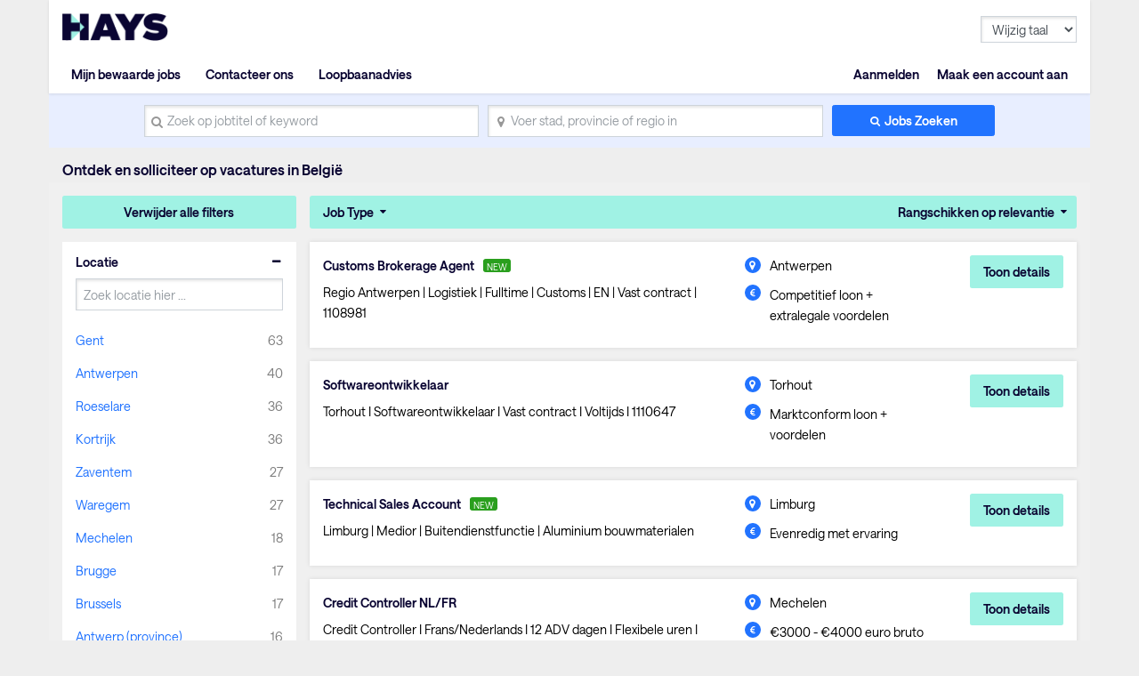

--- FILE ---
content_type: text/html; charset=utf-8
request_url: https://www.hays.be/nl/vacatures-zoeken?q=&stat=e&location=&jobType=-1
body_size: 139965
content:
<!DOCTYPE html><html lang="en"><head><script src="//consent.trustarc.com/notice?domain=hays.be&amp;c=teconsent&amp;js=nj&amp;noticeType=bb&amp;gtm=1&amp;text=true" async=""></script><script>(function(w,d,s,l,i){w[l]=w[l]||[];w[l].push({'gtm.start':new Date().getTime(),event:'gtm.js'});var f=d.getElementsByTagName(s)[0],j=d.createElement(s),dl=l!='dataLayer'?'&l='+l:'';j.async=true;j.src='//www.googletagmanager.com/gtm.js?id='+i+dl;f.parentNode.insertBefore(j,f);})(window,document,'script','dataLayer','GTM-NVS4N3');</script>
  <meta charset="utf-8">
  <base href="/">
  <meta name="viewport" content="width=device-width, initial-scale=1">
  <meta name="viewport" content="width=device-width, initial-scale=1, maximum-scale=1,user-scalable=0">

  <link rel="icon" type="image/x-icon" href="https://www9.hays.com/UI/storybook/assets/live/img/favicon.ico">
  <link href="https://fonts.googleapis.com/css?family=Roboto:300,400,500&amp;display=swap" rel="stylesheet">
  <link href="https://fonts.googleapis.com/icon?family=Material+Icons" rel="stylesheet">
  <script src="https://apis.google.com/js/api.js"></script>
  <script src="https://accounts.google.com/gsi/client"></script>
  <script src="https://apis.google.com/js/client.js"></script>
<link rel="stylesheet" href="https://appres2.hays.com/styles.1c90ad888f6ac2f6e184.css"><style ng-transition="serverApp">
/*# sourceMappingURL=[data-uri] */</style><title>Vacatures in België | Hays Rekrutering België</title><style ng-transition="serverApp">
/*# sourceMappingURL=[data-uri] */</style><style ng-transition="serverApp">header .navbar ul ul.headerSection li:last-child {
  position: static;
}
/*# sourceMappingURL=[data-uri] */</style><style ng-transition="serverApp">
/*# sourceMappingURL=[data-uri] */</style><style ng-transition="serverApp">
/*# sourceMappingURL=[data-uri] */</style><style ng-transition="serverApp">
/*# sourceMappingURL=[data-uri] */</style><style ng-transition="serverApp">
/*# sourceMappingURL=[data-uri] */</style><style ng-transition="serverApp">
/*# sourceMappingURL=[data-uri] */</style><style ng-transition="serverApp">
/*# sourceMappingURL=[data-uri] */</style><style ng-transition="serverApp">.activeSearchLink[_ngcontent-sc48] {
  opacity: 1;
  background: #f0f0f0;
}
/*# sourceMappingURL=[data-uri] */</style><style ng-transition="serverApp">
/*# sourceMappingURL=[data-uri] */</style><style ng-transition="serverApp">
/*# sourceMappingURL=[data-uri] */</style><meta property="og:title" content="Vacatures in België | Hays Rekrutering België"><meta name="description" content="Op zoek naar een nieuwe job in België? Hays Rekrutering kan je helpen om de perfecte job te vinden. Ontdek onze nieuwste vacatures in België en solliciteer meteen!"><meta property="og:description" content="Op zoek naar een nieuwe job in België? Hays Rekrutering kan je helpen om de perfecte job te vinden. Ontdek onze nieuwste vacatures in België en solliciteer meteen!"><meta name="author" content="Vacatures en rekrutering - Hays Working for your tomorrow"><meta property="og:url" content="https://www.hays.be/nl/vacatures-zoeken"><meta property="og:type" content="hays studies, artikels en evenementen"><meta property="og:image" content="https://www9.hays.com/UI/storybook/assets/img/hays-og-optimize-image-new.jpg"><meta property="og:image:width" content="382"><meta property="og:image:width" content="200"><link rel="canonical" href="https://www.hays.be/nl/vacatures-zoeken"></head>
<body><noscript><iframe src="//www.googletagmanager.com/ns.html?id=GTM-NVS4N3" width="0" height="0" style="display:none;visibility:hidden"></iframe></noscript>
<div class="container">
  <div id="teconsent"></div>
</div>
<div id="consent_blackbar"></div>
  <app-root _nghost-sc16="" ng-version="11.2.14"><div _ngcontent-sc16="" class="thank-you-container"><div _ngcontent-sc16="" class="container search-active"><router-outlet _ngcontent-sc16=""></router-outlet><app-site-locale _nghost-sc54=""><app-header _ngcontent-sc54=""><div><header><div class="row"><div class="col-6 col-md-8"><a id="gtm_hayslogo" href="https://www.hays.be" class="logo"><img alt="Hays" src="../../assets/images/img_logo_hays.webp"></a></div><div class="col-6 col-md-4 text-right"><!----><a class="menu-mobile"><em>Menu</em><i class="menu-icon"><span></span><span></span><span></span></i></a></div></div><nav class="navbar"><ul><!----><li class="text-right log-in-out"><a id="gtm_header_rightHeader" class="nav-item nav-link text-right log-in-out register" textcontent="Aanmelden">Aanmelden</a><a id="gtm_header_rightHeader" class="nav-item nav-link text-right log-in-out register" textcontent="Maak een account aan">Maak een account aan</a><!----></li><!----><li class="home-mobile"><a d="gtm_header_home" class="nav-item nav-link active icon-home" href="https://www.hays.be">Home</a></li><!----><ul class="headerSection"><li class="text-left"><!----><a id="gtm_header_leftHeader" class="nav-item nav-link active icon-saved-jobs" textcontent="Mijn bewaarde jobs">Mijn bewaarde jobs</a><!----></li><li class="text-left"><!----><a id="gtm_header_leftHeader" class="nav-item nav-link active icon-find-us" textcontent="Contacteer ons">Contacteer ons</a><!----></li><li class="text-left"><!----><a id="gtm_header_leftHeader" class="nav-item nav-link active" textcontent="Loopbaanadvies">Loopbaanadvies</a><!----></li><!----></ul><!----><!----><li class="worldwide-mobile"><a class="nav-item nav-link activen icon-worldwide">Wereldwijd</a></li><li><!----></li><li class="change-languages"><select class="form-control"><option id="language" value="" textcontent="Wijzig taal">Wijzig taal</option><option id="language" value="bf" textcontent="Frans">Frans</option><option id="language" value="bn" textcontent="Nederlands">Nederlands</option><option id="language" value="eb" textcontent="Engels">Engels</option><!----></select></li><!----></ul></nav><!----><!----></header></div><div><app-search-box _nghost-sc48=""><div _ngcontent-sc48="" class="search-container"><form _ngcontent-sc48="" novalidate="" id="gtm_search_box" class="ng-untouched ng-pristine ng-valid"><div _ngcontent-sc48="" class="form-row align-items-center"><div _ngcontent-sc48="" class="col-sm-12 col-md-4 my-1"><label _ngcontent-sc48="" for="inlineFormInputName" class="sr-only" textcontent="search_placeholder">search_placeholder</label><i _ngcontent-sc48="" class="icon-search"></i><input _ngcontent-sc48="" type="text" autocomplete="off" id="inlineFormInputName" maxlength="100" class="form-control ng-untouched ng-pristine ng-valid" placeholder="Zoek op jobtitel of keyword" value=""><!----><!----></div><div _ngcontent-sc48="" class="col-sm-12 col-md-4 my-1"><label _ngcontent-sc48="" for="inlineFormInputGroupUsername" class="sr-only">Voer stad, provincie of regio in</label><i _ngcontent-sc48="" class="icon-location"></i><input _ngcontent-sc48="" type="text" autocomplete="off" id="inlineFormInputGroupUsername" maxlength="100" class="form-control ng-untouched ng-pristine ng-valid" placeholder="Voer stad, provincie of regio in" value=""></div><div _ngcontent-sc48="" class="col-sm-12 col-md-2 my-1"><button _ngcontent-sc48="" id="gtm_search_btn" type="submit" class="btn btn-primary btn-block">Jobs Zoeken</button></div></div><!----></form></div></app-search-box><!----><h1 class="header-text-pl">Ontdek en solliciteer op vacatures in België</h1><!----></div><!----></app-header><router-outlet _ngcontent-sc54=""></router-outlet><app-jp-search _nghost-sc106=""><!----><section _ngcontent-sc106="" class="job-search-result bg-light-grey"><div _ngcontent-sc106="" class="row"><div _ngcontent-sc106="" class="col-md-3 position-static facet"><app-histogram _ngcontent-sc106="" _nghost-sc70=""><div _ngcontent-sc70="" class="filter-cont"><button _ngcontent-sc70="" id="gtm_histogram_clear_all_filter" class="btn btn-secondary btn-block">Verwijder alle filters</button><app-jobtype-filter _ngcontent-sc70="" _nghost-sc69=""><div _ngcontent-sc69="" class="filter-right"><ul _ngcontent-sc69=""><li _ngcontent-sc69=""><ul _ngcontent-sc69=""><!----><li _ngcontent-sc69=""><a _ngcontent-sc69="" id="gtm_showjobtype_filter" href="javascript:void(0)">Job Type</a><!----></li><!----><!----></ul></li><li _ngcontent-sc69="" class="sort"><ul _ngcontent-sc69=""><li _ngcontent-sc69=""><a _ngcontent-sc69="" href="javascript:void(0)" class="sort-relevance">Rangschikken op relevantie</a><!----><!----><!----></li></ul></li></ul></div></app-jobtype-filter><div _ngcontent-sc70="" class="filter-left"><ul _ngcontent-sc70=""><li _ngcontent-sc70="" class="active"><h5 _ngcontent-sc70="">Locatie</h5><div _ngcontent-sc70=""><div _ngcontent-sc70=""><input _ngcontent-sc70="" class="form-control ng-untouched ng-pristine ng-valid" placeholder="Zoek locatie hier ..." value=""></div><!----><div _ngcontent-sc70=""><ul _ngcontent-sc70=""><li _ngcontent-sc70=""><a _ngcontent-sc70="" id="gtm_location" textcontent="Gent">Gent</a><span _ngcontent-sc70="" class="count" textcontent="63">63</span></li><li _ngcontent-sc70=""><a _ngcontent-sc70="" id="gtm_location" textcontent="Antwerpen">Antwerpen</a><span _ngcontent-sc70="" class="count" textcontent="40">40</span></li><li _ngcontent-sc70=""><a _ngcontent-sc70="" id="gtm_location" textcontent="Roeselare">Roeselare</a><span _ngcontent-sc70="" class="count" textcontent="36">36</span></li><li _ngcontent-sc70=""><a _ngcontent-sc70="" id="gtm_location" textcontent="Kortrijk">Kortrijk</a><span _ngcontent-sc70="" class="count" textcontent="36">36</span></li><li _ngcontent-sc70=""><a _ngcontent-sc70="" id="gtm_location" textcontent="Zaventem">Zaventem</a><span _ngcontent-sc70="" class="count" textcontent="27">27</span></li><li _ngcontent-sc70=""><a _ngcontent-sc70="" id="gtm_location" textcontent="Waregem">Waregem</a><span _ngcontent-sc70="" class="count" textcontent="27">27</span></li><li _ngcontent-sc70=""><a _ngcontent-sc70="" id="gtm_location" textcontent="Mechelen">Mechelen</a><span _ngcontent-sc70="" class="count" textcontent="18">18</span></li><li _ngcontent-sc70=""><a _ngcontent-sc70="" id="gtm_location" textcontent="Brugge">Brugge</a><span _ngcontent-sc70="" class="count" textcontent="17">17</span></li><li _ngcontent-sc70=""><a _ngcontent-sc70="" id="gtm_location" textcontent="Brussels">Brussels</a><span _ngcontent-sc70="" class="count" textcontent="17">17</span></li><li _ngcontent-sc70=""><a _ngcontent-sc70="" id="gtm_location" textcontent="Antwerp (province)">Antwerp (province)</a><span _ngcontent-sc70="" class="count" textcontent="16">16</span></li><!----></ul><a _ngcontent-sc70="" id="gtm_histogram_location_show_more_less" href="javascript:void(0);" class="show_more_less">Toon meer</a><!----></div><!----></div><!----></li><li _ngcontent-sc70="" class="active"><h5 _ngcontent-sc70="">Sector</h5><div _ngcontent-sc70=""><div _ngcontent-sc70=""><input _ngcontent-sc70="" class="form-control ng-untouched ng-pristine ng-valid" placeholder="Zoek sector hier ..." value=""></div><!----><div _ngcontent-sc70=""><ul _ngcontent-sc70=""><li _ngcontent-sc70=""><a _ngcontent-sc70="" id="gtm_industry" textcontent="Advertising, Media&nbsp;and PR">Advertising, Media&nbsp;and PR</a><span _ngcontent-sc70="" class="count" textcontent="2">2</span></li><li _ngcontent-sc70=""><a _ngcontent-sc70="" id="gtm_industry" textcontent="Agriculture, Fishing &amp; Forestry">Agriculture, Fishing &amp; Forestry</a><span _ngcontent-sc70="" class="count" textcontent="3">3</span></li><li _ngcontent-sc70=""><a _ngcontent-sc70="" id="gtm_industry" textcontent="Automotive">Automotive</a><span _ngcontent-sc70="" class="count" textcontent="57">57</span></li><li _ngcontent-sc70=""><a _ngcontent-sc70="" id="gtm_industry" textcontent="Aviation &amp; Aerospace">Aviation &amp; Aerospace</a><span _ngcontent-sc70="" class="count" textcontent="1">1</span></li><li _ngcontent-sc70=""><a _ngcontent-sc70="" id="gtm_industry" textcontent="Banking &amp; Financial Services">Banking &amp; Financial Services</a><span _ngcontent-sc70="" class="count" textcontent="51">51</span></li><li _ngcontent-sc70=""><a _ngcontent-sc70="" id="gtm_industry" textcontent="Business or Management Consultancy">Business or Management Consultancy</a><span _ngcontent-sc70="" class="count" textcontent="1">1</span></li><li _ngcontent-sc70=""><a _ngcontent-sc70="" id="gtm_industry" textcontent="Chemistry">Chemistry</a><span _ngcontent-sc70="" class="count" textcontent="17">17</span></li><li _ngcontent-sc70=""><a _ngcontent-sc70="" id="gtm_industry" textcontent="Construction">Construction</a><span _ngcontent-sc70="" class="count" textcontent="103">103</span></li><li _ngcontent-sc70=""><a _ngcontent-sc70="" id="gtm_industry" textcontent="Education &amp; Training">Education &amp; Training</a><span _ngcontent-sc70="" class="count" textcontent="3">3</span></li><li _ngcontent-sc70=""><a _ngcontent-sc70="" id="gtm_industry" textcontent="Energy, Utilities &amp; Mining">Energy, Utilities &amp; Mining</a><span _ngcontent-sc70="" class="count" textcontent="11">11</span></li><!----></ul><a _ngcontent-sc70="" id="gtm_histogram_industry_show_more_less" href="javascript:void(0);" class="show_more_less">Toon meer</a><!----></div><!----></div><!----></li><!----></ul></div></div></app-histogram></div><div _ngcontent-sc106="" infinitescroll="" class="col-md-9 job-cont"><app-job-card _ngcontent-sc106="" _nghost-sc73=""><div _ngcontent-sc73="" class="job-results"><button _ngcontent-sc73="" class="mobile-filter btn btn-block btn-secondary">Gesorteerd</button><div _ngcontent-sc73="" class="applied-filters"><!----><!----><!----><!----><!----></div><!----><div _ngcontent-sc73="" class="job-listing"><!----><ul _ngcontent-sc73=""><li _ngcontent-sc73=""><div _ngcontent-sc73="" class="job-container"><div _ngcontent-sc73="" class="job-descp item"><h3 _ngcontent-sc73=""><!----><a _ngcontent-sc73="" id="gtm_job_redirecttodetail" href="https://www.hays.be/nl/vacature-details/customs-brokerage-agent-antwerpen_1108981?q=&amp;location=&amp;applyId=JOB_5331760BN&amp;jobSource=HaysGCJ&amp;isSponsored=N&amp;specialismId=&amp;subSpecialismId=&amp;jobName=projects/mineral-balm-174308/tenants/ab5d683d-f9a5-4b85-bfe0-eb74881e24cf/jobs/79463599105286854&amp;lang=bn" textcontent="Customs Brokerage Agent">Customs Brokerage Agent</a><!----><em _ngcontent-sc73="" class="new-job">NEW</em><!----><input _ngcontent-sc73="" type="hidden" value="JOB_5331760BN"></h3><p _ngcontent-sc73="">Regio Antwerpen | Logistiek | Fulltime | Customs | EN | Vast contract | 1108981</p><div _ngcontent-sc73="" class="sponsored-text">Top job</div></div><div _ngcontent-sc73="" class="other-job-info item"><p _ngcontent-sc73="" class="location"><i _ngcontent-sc73="" class="icon-location"></i><!----><span _ngcontent-sc73="" textcontent="Antwerpen">Antwerpen</span></p><p _ngcontent-sc73="" class="salary euro-active"><i _ngcontent-sc73="" class="icon-circle"></i><span _ngcontent-sc73="" textcontent="Competitief loon + extralegale voordelen">Competitief loon + extralegale voordelen</span></p><!----></div><div _ngcontent-sc73="" class="action btn-cont"><!----><button _ngcontent-sc73="" id="gtm_job_card_google_view" class="btn btn-secondary view-details">Toon details</button><input _ngcontent-sc73="" type="hidden" value="JOB_5331760BN"></div></div></li><li _ngcontent-sc73=""><div _ngcontent-sc73="" class="job-container"><div _ngcontent-sc73="" class="job-descp item"><h3 _ngcontent-sc73=""><!----><a _ngcontent-sc73="" id="gtm_job_redirecttodetail" href="https://www.hays.be/nl/vacature-details/softwareontwikkelaar-torhout_1110647?q=&amp;location=&amp;applyId=JOB_5366867BN&amp;jobSource=HaysGCJ&amp;isSponsored=N&amp;specialismId=&amp;subSpecialismId=&amp;jobName=projects/mineral-balm-174308/tenants/ab5d683d-f9a5-4b85-bfe0-eb74881e24cf/jobs/112307465273385670&amp;lang=bn" textcontent="Softwareontwikkelaar">Softwareontwikkelaar</a><!----><!----><input _ngcontent-sc73="" type="hidden" value="JOB_5366867BN"></h3><p _ngcontent-sc73="">Torhout I Softwareontwikkelaar I Vast contract I Voltijds I 1110647</p><div _ngcontent-sc73="" class="sponsored-text">Top job</div></div><div _ngcontent-sc73="" class="other-job-info item"><p _ngcontent-sc73="" class="location"><i _ngcontent-sc73="" class="icon-location"></i><!----><span _ngcontent-sc73="" textcontent="Torhout">Torhout</span></p><p _ngcontent-sc73="" class="salary euro-active"><i _ngcontent-sc73="" class="icon-circle"></i><span _ngcontent-sc73="" textcontent="Marktconform loon + voordelen">Marktconform loon + voordelen</span></p><!----></div><div _ngcontent-sc73="" class="action btn-cont"><!----><button _ngcontent-sc73="" id="gtm_job_card_google_view" class="btn btn-secondary view-details">Toon details</button><input _ngcontent-sc73="" type="hidden" value="JOB_5366867BN"></div></div></li><li _ngcontent-sc73=""><div _ngcontent-sc73="" class="job-container"><div _ngcontent-sc73="" class="job-descp item"><h3 _ngcontent-sc73=""><!----><a _ngcontent-sc73="" id="gtm_job_redirecttodetail" href="https://www.hays.be/nl/vacature-details/technical-sales-account-limburg_1110621?q=&amp;location=&amp;applyId=JOB_5359382BN&amp;jobSource=HaysGCJ&amp;isSponsored=N&amp;specialismId=&amp;subSpecialismId=&amp;jobName=projects/mineral-balm-174308/tenants/ab5d683d-f9a5-4b85-bfe0-eb74881e24cf/jobs/77944074035700422&amp;lang=bn" textcontent="Technical Sales Account">Technical Sales Account</a><!----><em _ngcontent-sc73="" class="new-job">NEW</em><!----><input _ngcontent-sc73="" type="hidden" value="JOB_5359382BN"></h3><p _ngcontent-sc73="">Limburg | Medior | Buitendienstfunctie | Aluminium bouwmaterialen</p><div _ngcontent-sc73="" class="sponsored-text">Top job</div></div><div _ngcontent-sc73="" class="other-job-info item"><p _ngcontent-sc73="" class="location"><i _ngcontent-sc73="" class="icon-location"></i><!----><span _ngcontent-sc73="" textcontent="Limburg">Limburg</span></p><p _ngcontent-sc73="" class="salary euro-active"><i _ngcontent-sc73="" class="icon-circle"></i><span _ngcontent-sc73="" textcontent="Evenredig met ervaring">Evenredig met ervaring</span></p><!----></div><div _ngcontent-sc73="" class="action btn-cont"><!----><button _ngcontent-sc73="" id="gtm_job_card_google_view" class="btn btn-secondary view-details">Toon details</button><input _ngcontent-sc73="" type="hidden" value="JOB_5359382BN"></div></div></li><li _ngcontent-sc73=""><div _ngcontent-sc73="" class="job-container"><div _ngcontent-sc73="" class="job-descp item"><h3 _ngcontent-sc73=""><!----><a _ngcontent-sc73="" id="gtm_job_redirecttodetail" href="https://www.hays.be/nl/vacature-details/credit-controller-nl-fr--mechelen_1108957?q=&amp;location=&amp;applyId=JOB_5330038BN&amp;jobSource=HaysGCJ&amp;isSponsored=N&amp;specialismId=&amp;subSpecialismId=&amp;jobName=projects/mineral-balm-174308/tenants/ab5d683d-f9a5-4b85-bfe0-eb74881e24cf/jobs/87063760631407302&amp;lang=bn" textcontent="Credit Controller NL/FR">Credit Controller NL/FR</a><!----><!----><input _ngcontent-sc73="" type="hidden" value="JOB_5330038BN"></h3><p _ngcontent-sc73="">Credit Controller I Frans/Nederlands I 12 ADV dagen I Flexibele uren I B2B Debiteurenbeheer</p><div _ngcontent-sc73="" class="sponsored-text">Top job</div></div><div _ngcontent-sc73="" class="other-job-info item"><p _ngcontent-sc73="" class="location"><i _ngcontent-sc73="" class="icon-location"></i><!----><span _ngcontent-sc73="" textcontent="Mechelen">Mechelen</span></p><p _ngcontent-sc73="" class="salary euro-active"><i _ngcontent-sc73="" class="icon-circle"></i><span _ngcontent-sc73="" textcontent="€3000 - €4000 euro bruto + voordelen">€3000 - €4000 euro bruto + voordelen</span></p><!----></div><div _ngcontent-sc73="" class="action btn-cont"><!----><button _ngcontent-sc73="" id="gtm_job_card_google_view" class="btn btn-secondary view-details">Toon details</button><input _ngcontent-sc73="" type="hidden" value="JOB_5330038BN"></div></div></li><li _ngcontent-sc73=""><div _ngcontent-sc73="" class="job-container"><div _ngcontent-sc73="" class="job-descp item"><h3 _ngcontent-sc73=""><!----><a _ngcontent-sc73="" id="gtm_job_redirecttodetail" href="https://www.hays.be/nl/vacature-details/transportplanner-ronse-renaix_1110920?q=&amp;location=&amp;applyId=JOB_5363855BN&amp;jobSource=HaysGCJ&amp;isSponsored=N&amp;specialismId=&amp;subSpecialismId=&amp;jobName=projects/mineral-balm-174308/tenants/ab5d683d-f9a5-4b85-bfe0-eb74881e24cf/jobs/131088874074972870&amp;lang=bn" textcontent="Transportplanner">Transportplanner</a><!----><em _ngcontent-sc73="" class="new-job">NEW</em><!----><input _ngcontent-sc73="" type="hidden" value="JOB_5363855BN"></h3><p _ngcontent-sc73="">Ronse | Logistieke planning | Glijdende werkuren | Thuiswerk mogelijk | 35 verlofdagen</p><div _ngcontent-sc73="" class="sponsored-text">Top job</div></div><div _ngcontent-sc73="" class="other-job-info item"><p _ngcontent-sc73="" class="location"><i _ngcontent-sc73="" class="icon-location"></i><!----><span _ngcontent-sc73="" textcontent="Ronse/Renaix">Ronse/Renaix</span></p><p _ngcontent-sc73="" class="salary euro-active"><i _ngcontent-sc73="" class="icon-circle"></i><span _ngcontent-sc73="" textcontent="€3400 - €4000 bruto/maand">€3400 - €4000 bruto/maand</span></p><!----></div><div _ngcontent-sc73="" class="action btn-cont"><!----><button _ngcontent-sc73="" id="gtm_job_card_google_view" class="btn btn-secondary view-details">Toon details</button><input _ngcontent-sc73="" type="hidden" value="JOB_5363855BN"></div></div></li><li _ngcontent-sc73=""><div _ngcontent-sc73="" class="job-container"><div _ngcontent-sc73="" class="job-descp item"><h3 _ngcontent-sc73=""><!----><a _ngcontent-sc73="" id="gtm_job_redirecttodetail" href="https://www.hays.be/nl/vacature-details/expediteur-luchtvracht-machelen_1111131?q=&amp;location=&amp;applyId=JOB_5367139BN&amp;jobSource=HaysGCJ&amp;isSponsored=N&amp;specialismId=&amp;subSpecialismId=&amp;jobName=projects/mineral-balm-174308/tenants/ab5d683d-f9a5-4b85-bfe0-eb74881e24cf/jobs/110347568617005766&amp;lang=bn" textcontent="Expediteur Luchtvracht">Expediteur Luchtvracht</a><!----><!----><input _ngcontent-sc73="" type="hidden" value="JOB_5367139BN"></h3><p _ngcontent-sc73="">Brucargo | Expediteur Luchtvracht | NL/ENG | logistieke wereldspeler | vast contract</p><div _ngcontent-sc73="" class="sponsored-text">Top job</div></div><div _ngcontent-sc73="" class="other-job-info item"><p _ngcontent-sc73="" class="location"><i _ngcontent-sc73="" class="icon-location"></i><!----><span _ngcontent-sc73="" textcontent="Machelen">Machelen</span></p><p _ngcontent-sc73="" class="salary euro-active"><i _ngcontent-sc73="" class="icon-circle"></i><span _ngcontent-sc73="" textcontent="€3300 - €4000">€3300 - €4000</span></p><!----></div><div _ngcontent-sc73="" class="action btn-cont"><!----><button _ngcontent-sc73="" id="gtm_job_card_google_view" class="btn btn-secondary view-details">Toon details</button><input _ngcontent-sc73="" type="hidden" value="JOB_5367139BN"></div></div></li><li _ngcontent-sc73=""><div _ngcontent-sc73="" class="job-container"><div _ngcontent-sc73="" class="job-descp item"><h3 _ngcontent-sc73=""><!----><a _ngcontent-sc73="" id="gtm_job_redirecttodetail" href="https://www.hays.be/nl/vacature-details/tijdelijke-inside-sales-medewerker-nl-eng-rumst_1111169?q=&amp;location=&amp;applyId=JOB_5367831BN&amp;jobSource=HaysGCJ&amp;isSponsored=N&amp;specialismId=&amp;subSpecialismId=&amp;jobName=projects/mineral-balm-174308/tenants/ab5d683d-f9a5-4b85-bfe0-eb74881e24cf/jobs/104797618319565510&amp;lang=bn" textcontent="Tijdelijke Inside Sales Medewerker NL/ENG">Tijdelijke Inside Sales Medewerker NL/ENG</a><!----><!----><input _ngcontent-sc73="" type="hidden" value="JOB_5367831BN"></h3><p _ngcontent-sc73="">Rumst | Inside Sales | Hybride | Nederlands &amp; Engels | Voltijds</p><div _ngcontent-sc73="" class="sponsored-text">Top job</div></div><div _ngcontent-sc73="" class="other-job-info item"><p _ngcontent-sc73="" class="location"><i _ngcontent-sc73="" class="icon-location"></i><!----><span _ngcontent-sc73="" textcontent="Rumst">Rumst</span></p><p _ngcontent-sc73="" class="salary euro-active"><i _ngcontent-sc73="" class="icon-circle"></i><span _ngcontent-sc73="" textcontent="€3100 - €3500 bruto + voordelen">€3100 - €3500 bruto + voordelen</span></p><!----></div><div _ngcontent-sc73="" class="action btn-cont"><!----><button _ngcontent-sc73="" id="gtm_job_card_google_view" class="btn btn-secondary view-details">Toon details</button><input _ngcontent-sc73="" type="hidden" value="JOB_5367831BN"></div></div></li><li _ngcontent-sc73=""><div _ngcontent-sc73="" class="job-container"><div _ngcontent-sc73="" class="job-descp item"><h3 _ngcontent-sc73=""><!----><a _ngcontent-sc73="" id="gtm_job_redirecttodetail" href="https://www.hays.be/nl/vacature-details/magazijnbeheerder-met-goede-kennis-auto-onderdelen-antwerp-%2528province%2529_1110677?q=&amp;location=&amp;applyId=JOB_5360377BN&amp;jobSource=HaysGCJ&amp;isSponsored=N&amp;specialismId=&amp;subSpecialismId=&amp;jobName=projects/mineral-balm-174308/tenants/ab5d683d-f9a5-4b85-bfe0-eb74881e24cf/jobs/139066200301675206&amp;lang=bn" textcontent="Magazijnbeheerder met goede kennis auto-onderdelen">Magazijnbeheerder met goede kennis auto-onderdelen</a><!----><em _ngcontent-sc73="" class="new-job">NEW</em><!----><input _ngcontent-sc73="" type="hidden" value="JOB_5360377BN"></h3><p _ngcontent-sc73="">Antwerpen | Automotive | Magazijn | Onderdelen | Internationaal bedrijf | 1110677</p><div _ngcontent-sc73="" class="sponsored-text">Top job</div></div><div _ngcontent-sc73="" class="other-job-info item"><p _ngcontent-sc73="" class="location"><i _ngcontent-sc73="" class="icon-location"></i><!----><span _ngcontent-sc73="" textcontent="Antwerp (province)">Antwerp (province)</span></p><p _ngcontent-sc73="" class="salary euro-active"><i _ngcontent-sc73="" class="icon-circle"></i><span _ngcontent-sc73="" textcontent="Marktconform brutosalaris + extralegale voordelen">Marktconform brutosalaris + extralegale voordelen</span></p><!----></div><div _ngcontent-sc73="" class="action btn-cont"><!----><button _ngcontent-sc73="" id="gtm_job_card_google_view" class="btn btn-secondary view-details">Toon details</button><input _ngcontent-sc73="" type="hidden" value="JOB_5360377BN"></div></div></li><li _ngcontent-sc73=""><div _ngcontent-sc73="" class="job-container"><div _ngcontent-sc73="" class="job-descp item"><h3 _ngcontent-sc73=""><!----><a _ngcontent-sc73="" id="gtm_job_redirecttodetail" href="https://www.hays.be/nl/vacature-details/facility-manager-%2528kantoren-en-warehouse%2529-gent_1111142?q=&amp;location=&amp;applyId=JOB_5367469BN&amp;jobSource=HaysGCJ&amp;isSponsored=N&amp;specialismId=&amp;subSpecialismId=&amp;jobName=projects/mineral-balm-174308/tenants/ab5d683d-f9a5-4b85-bfe0-eb74881e24cf/jobs/120060963574424262&amp;lang=bn" textcontent="FACILITY MANAGER (kantoren en warehouse)">FACILITY MANAGER (kantoren en warehouse)</a><!----><!----><input _ngcontent-sc73="" type="hidden" value="JOB_5367469BN"></h3><p _ngcontent-sc73="">Hoofdkantoor in Gent | Bedrijfsgebouwen en -parken | Kleine renovatiewerken | Ref. 1111142</p><div _ngcontent-sc73="" class="sponsored-text">Top job</div></div><div _ngcontent-sc73="" class="other-job-info item"><p _ngcontent-sc73="" class="location"><i _ngcontent-sc73="" class="icon-location"></i><!----><span _ngcontent-sc73="" textcontent="Gent">Gent</span></p><p _ngcontent-sc73="" class="salary euro-active"><i _ngcontent-sc73="" class="icon-circle"></i><span _ngcontent-sc73="" textcontent="€3500 - €5000">€3500 - €5000</span></p><!----></div><div _ngcontent-sc73="" class="action btn-cont"><!----><button _ngcontent-sc73="" id="gtm_job_card_google_view" class="btn btn-secondary view-details">Toon details</button><input _ngcontent-sc73="" type="hidden" value="JOB_5367469BN"></div></div></li><li _ngcontent-sc73=""><div _ngcontent-sc73="" class="job-container"><div _ngcontent-sc73="" class="job-descp item"><h3 _ngcontent-sc73=""><!----><a _ngcontent-sc73="" id="gtm_job_redirecttodetail" href="https://www.hays.be/nl/vacature-details/logistiek-coordinator-mechelen_1111136?q=&amp;location=&amp;applyId=JOB_5368243BN&amp;jobSource=HaysGCJ&amp;isSponsored=N&amp;specialismId=&amp;subSpecialismId=&amp;jobName=projects/mineral-balm-174308/tenants/ab5d683d-f9a5-4b85-bfe0-eb74881e24cf/jobs/72449247496020678&amp;lang=bn" textcontent="LOGISTIEK COORDINATOR">LOGISTIEK COORDINATOR</a><!----><em _ngcontent-sc73="" class="new-job">NEW</em><!----><input _ngcontent-sc73="" type="hidden" value="JOB_5368243BN"></h3><p _ngcontent-sc73="">Regio Mechelen | Medische Sector | Logistiek Specialist | NL-EN-FR | ERP | Voltijds | 1111136</p><div _ngcontent-sc73="" class="sponsored-text">Top job</div></div><div _ngcontent-sc73="" class="other-job-info item"><p _ngcontent-sc73="" class="location"><i _ngcontent-sc73="" class="icon-location"></i><!----><span _ngcontent-sc73="" textcontent="Mechelen">Mechelen</span></p><p _ngcontent-sc73="" class="salary euro-active"><i _ngcontent-sc73="" class="icon-circle"></i><span _ngcontent-sc73="" textcontent="€3000 - €4000 bruto/maand + voordelen">€3000 - €4000 bruto/maand + voordelen</span></p><!----></div><div _ngcontent-sc73="" class="action btn-cont"><!----><button _ngcontent-sc73="" id="gtm_job_card_google_view" class="btn btn-secondary view-details">Toon details</button><input _ngcontent-sc73="" type="hidden" value="JOB_5368243BN"></div></div></li><!----></ul><!----><!----></div><!----></div></app-job-card><!----></div></div></section></app-jp-search><!----><app-footer _ngcontent-sc54="" _nghost-sc53=""><app-jp-widgetlist _ngcontent-sc53="" _nghost-sc51=""><!----></app-jp-widgetlist><!----><div _ngcontent-sc53="" class="footer"><div _ngcontent-sc53="" id="footerElementsContainer" class="footer-elements-wrapper"><nav _ngcontent-sc53="" class="navbar"><!----><a _ngcontent-sc53="" class="nav-item nav-link" id="gtm_footer_Bekijk volledige website" href="https://www.hays.be/nl/" textcontent="Bekijk volledige website">Bekijk volledige website</a><a _ngcontent-sc53="" class="nav-item nav-link" id="gtm_footer_Algemene voorwaarden" href="https://www.hays.be/nl/terms-conditions" textcontent="Algemene voorwaarden">Algemene voorwaarden</a><a _ngcontent-sc53="" class="nav-item nav-link" id="gtm_footer_Privacy" href="https://www.hays.be/nl/privacybeleid" textcontent="Privacy">Privacy</a><a _ngcontent-sc53="" class="nav-item nav-link" id="gtm_footer_© Hays plc 2025." href="https://www.hays.be/nl/copyright-notice" textcontent="© Hays plc 2025.">© Hays plc 2025.</a><!----></nav><app-play-store _ngcontent-sc53="" _nghost-sc52=""><!----></app-play-store></div><!----><!----></div><!----></app-footer></app-site-locale><!----></div></div></app-root>
  <link>
<script src="https://appres2.hays.com/runtime.8c5040a8a21ef29102e8.js" defer=""></script><script src="https://appres2.hays.com/polyfills-es5.0e5601b39fa0d1da6fb9.js" nomodule="" defer=""></script><script src="https://appres2.hays.com/polyfills.47f7321a253ea8807a3a.js" defer=""></script><script src="https://appres2.hays.com/scripts.fc62175962199a69ab0d.js" defer=""></script><script src="https://appres2.hays.com/main.c9dae87695a4cdc563b2.js" defer=""></script>

<script id="serverApp-state" type="application/json">{&q;transfer-translate-bn_BEL&q;:{&q;page_title&q;:&q;Vacatures en rekrutering - Hays Working for your tomorrow&q;,&q;home_title&q;:&q;ZOEK TOP JOBS&q;,&q;home_subTitle&q;:&q;IN HEEL BELGIE&q;,&q;salary&q;:&q;Salaris:&q;,&q;logIn&q;:&q;Aanmelden&q;,&q;last_search_for&q;:&q;Recente zoekopdracht&q;,&q;signOut&q;:&q;Afmelden&q;,&q;signIn&q;:&q;Aanmelden&q;,&q;home&q;:&q;Home&q;,&q;salary_calculator&q;:&q;Salarisgids&q;,&q;my_notes&q;:&q;Mijn notities&q;,&q;my_searches&q;:&q;Mijn zoekopdrachten&q;,&q;my_shortlist&q;:&q;Mijn bewaarde jobs&q;,&q;find_us&q;:&q;Contacteer ons&q;,&q;user_pass_incorrect_text&q;:&q;Je gebruikersnaam of paswoord is incorrect.&q;,&q;search_placeholder&q;:&q;bv. Assistant Accountant&q;,&q;saved_searches_emptyText&q;:&q;Je hebt momenteel geen bewaarde zoekopdrachten.&q;,&q;saved_job_emptyText&q;:&q;Je hebt momenteel geen bewaarde jobs.&q;,&q;login_title&q;:&q;Meld je aan bij Hays&q;,&q;login_forgotten_password&q;:&q;Paswoord vergeten? / Maak een nieuw aan.&q;,&q;login_usernameLabel&q;:&q;Gebruikersnaam / Emailadres&q;,&q;job_pay_label&q;:&q;Salaris&q;,&q;login_passLabel&q;:&q;Paswoord&q;,&q;submit_button&q;:&q;Versturen&q;,&q;search_job_tooltip&q;:&q;Zoek een job&q;,&q;register_job_tooltip&q;:&q;Maak een account aan&q;,&q;flexible_working_header&q;:&q;Working Pattern&q;,&q;job_type_label&q;:&q;Jobtype&q;,&q;job_industry_label&q;:&q;Sector&q;,&q;job_location_label&q;:&q;Locatie&q;,&q;job_specialism_label&q;:&q;Divisie&q;,&q;job_ref_label&q;:&q;Ref:&q;,&q;job_apply_label&q;:&q;Solliciteer nu&q;,&q;annnual_salary&q;:&q;Salaris&q;,&q;day_rate&q;:&q;Dagloon&q;,&q;hour_rate&q;:&q;Uurloon&q;,&q;monthly_rate&q;:&q;Maandloon&q;,&q;talk_to_consultant_label&q;:&q;Neem contact op&q;,&q;job_microsite_text&q;:&q;Wil je meer informatie of wil je andere jobs binnen dit bedrijf bekijken? Surf dan naar de gespecialiseerde rekruteringswebsite.&q;,&q;make_note_title&q;:&q;Maak een notitie&q;,&q;leave_comment_placeholder&q;:&q;Maak een persoonlijke notitie&q;,&q;share_job_text&q;:&q;Deel deze job&q;,&q;similar_jobs_to&q;:&q;Gelijkaardige jobs&q;,&q;post_text&q;:&q;Bevestigen&q;,&q;save_text_label&q;:&q;Bewaren&q;,&q;anonymous_text&q;:&q;Anoniem&q;,&q;bookmarked_tooltip&q;:&q;Toegevoegd aan je favorieten&q;,&q;bookmark_this_tooltip&q;:&q;Toevoegen aan favorieten&q;,&q;search_result_breadcrumb&q;:&q;Zoekresultaten&q;,&q;job_desc_breadcrumb&q;:&q;job&q;,&q;job_apply_breadcrumb&q;:&q;Solliciteren&q;,&q;telephone&q;:&q;Telefoonnummer&q;,&q;talk_to_text1&q;:&q;Contacteer&q;,&q;talk_to_text2&q;:&q;de consultant die deze vacature beheert&q;,&q;talk_to_text3&q;:&q;in &q;,&q;left_Toggle_search_Label&q;:&q;Zoek&q;,&q;left_Toggle_filter_Label&q;:&q;Filter&q;,&q;right_Toggle_menu_Label&q;:&q;Menu&q;,&q;error_strapline1&q;:&q;ER IS EEN FOUT OPGETREDEN.&q;,&q;error_click_here&q;:&q;KLIK HIER&q;,&q;error_strapline2&q;:&q;OM TERUG TE KEREN NAAR DE HOMEPAGINA.&q;,&q;forgot_password_page_title&q;:&q;Paswoord vergeten - Hays Working for your tomorrow&q;,&q;forgot_password&q;:&q;Paswoord vergeten&q;,&q;fp_username_placeholder&q;:&q;Voer je emailadres in&q;,&q;pass_sent_to_email_text&q;:&q;Je nieuwe paswoord werd verstuurd per email. Indien je na 10min geen email hebt ontvangen, gelieve dan opnieuw te proberen.&q;,&q;account_doesnt_exist_text&q;:&q;Email bestaat niet&q;,&q;please_try_again_text&q;:&q;Probeer later nog eens&q;,&q;job_apply_page_title&q;:&q;Solliciteren voor een job - Hays Working for your tomorrow&q;,&q;Apply_with_existing_heading&q;:&q;Solliciteren met een bestaande account&q;,&q;apply_with_email_heading&q;:&q;of solliciteren via emailadres en CV&q;,&q;enter_email_label&q;:&q;E-mailadres&q;,&q;enter_email_placeholder&q;:&q;Voer je e-mailadres in&q;,&q;invalid_email_msg&q;:&q;Gelieve een geldig emailadres in te voeren&q;,&q;upload_cv_heading&q;:&q;CV opladen&q;,&q;invalid_cv_msg&q;:&q;Bewaar je CV in een van de volgende formaten: .doc, .docx, .Rtf, .Pdf (Max. file size 2MB)&q;,&q;invalid_cv_msg1&q;:&q;Dit is geen geldig CV. Gelieve een ander document uit je dropbox te kiezen.&q;,&q;policy_diclaimer1&q;:&q;Ik heb&q;,&q;policy_diclaimer2&q;:&q;de Algemene voorwaarden&q;,&q;policy_diclaimer3&q;:&q;,&q;,&q;policy_diclaimer4&q;:&q;de Privacy policy&q;,&q;policy_diclaimer5&q;:&q;en&q;,&q;policy_diclaimer6&q;:&q;de disclaimer&q;,&q;policy_diclaimer7&q;:&q;gelezen en geef toestemming informatie te verkrijgen van Hays.&q;,&q;apply_button_text&q;:&q;Solliciteren&q;,&q;apply_button_text_disabled&q;:&q;Sollicitatie voltooid&q;,&q;cancel_button_text&q;:&q;Terugkeren naar de job&q;,&q;previously_used_cv_heading&q;:&q;Je hebt deze CV&s;s reeds gebruikt&q;,&q;view_cv&q;:&q;CV bekijken&q;,&q;attach_cv_from&q;:&q;CV opladen via&q;,&q;dropbox_text&q;:&q;Dropbox&q;,&q;gdrive_text&q;:&q;Google Drive&q;,&q;hard_disk_text&q;:&q;Lokale schijf&q;,&q;enter_first_name&q;:&q;Voornaam&q;,&q;enter_first_name_placeholder&q;:&q;Voornaam&q;,&q;invalid_first_name_msg&q;:&q;Voer je voornaam in&q;,&q;enter_last_name&q;:&q;Achternaam&q;,&q;enter_last_name_placeholder&q;:&q;Achternaam&q;,&q;invalid_last_name_msg&q;:&q;Voer je achternaam in&q;,&q;back_msg&q;:&q;Terug&q;,&q;choose_dropbox&q;:&q;Kies&q;,&q;cancel_dropbox&q;:&q;Cancel&q;,&q;shortlist_page_title&q;:&q;Mijn jobs | Hays Working for your tomorrow&q;,&q;saved_search_page_title&q;:&q;Mijn zoekopdrachten voor een job | Hays Working for your tomorrow&q;,&q;salary_calculator_page_title&q;:&q;Salarisgids |Hays Working for your tomorrow&q;,&q;job_title_label&q;:&q;Jobtitel&q;,&q;location_label&q;:&q;Locatie&q;,&q;search_jobs&q;:&q;Zoek vacatures&q;,&q;check_button_text&q;:&q;Zoek salaris&q;,&q;check_again_button_text&q;:&q;Zoek opnieuw&q;,&q;searching_text&q;:&q;Zoeken&q;,&q;salary_trend_for_text&q;:&q;Salaris trends van&q;,&q;over_last_text&q;:&q;de voorbije&q;,&q;months_text&q;:&q;maanden&q;,&q;required_specify_text&q;:&q;Verplicht veld - gelieve in te vullen&q;,&q;required_text&q;:&q;Verplicht veld&q;,&q;jobs_in_text&q;:&q;Jobs in&q;,&q;loading_text&q;:&q;Zoeken&q;,&q;salary_dist_for_text&q;:&q;Salarisgids voor&q;,&q;search_returned_no_results_terms&q;:&q;er werden geen resultaten gevonden voor je zoekopdracht&q;,&q;search_returned_no_results&q;:&q;Geen resultaten&q;,&q;salary_title_place_holder&q;:&q;Voer jobtitel in bv. Analyst&q;,&q;salary_location_place_holder&q;:&q;Voer locatie in bv. Brussel&q;,&q;per_within_salary_text&q;:&q;Het aantal jobs dat binnen een salarisrange valt.&q;,&q;powered_by_text&q;:&q;Powered by&q;,&q;adzuna_api_text&q;:&q;The Adzuna API&q;,&q;continue_text&q;:&q;Doorgaan&q;,&q;Bookmark_this_text&q;:&q;Toevoegen aan favorieten&q;,&q;language_preference_text&q;:&q;TAAL&q;,&q;your_language_preference_text&q;:&q;je voorkeurtaal staat momenteel op&q;,&q;no_language_options&q;:&q;Je kan geen taal kiezen voor&q;,&q;for_text&q;:&q;for&q;,&q;are_in_the_text&q;:&q;are in the&q;,&q;range_text&q;:&q;range&q;,&q;my_profile_page_title&q;:&q;Mijn account | Hays Working for your tomorrow&q;,&q;upcoming_interviews&q;:&q;Mijn interviews&q;,&q;address_label&q;:&q;Adres&q;,&q;interview_address_map_title&q;:&q;Bekijk de locatie van het interview op Google maps - open nieuw venster&q;,&q;consultant_phone_label&q;:&q;Telefoonnummer van de consultant&q;,&q;no_upcoming_interview_text&q;:&q;Geen geplande interviews&q;,&q;interview_cv_tips&q;:&q;Sollicitatietips&q;,&q;interview_advice_link_text&q;:&q;Bekijk onze tips voor je sollicitatiegesprek&q;,&q;view_cv_tips_link_text&q;:&q;Bekijk onze tips voor je CV&q;,&q;please_signin_text&q;:&q;Meld je aan &q;,&q;please_signin_text1&q;:&q;om je profiel te bekijken&q;,&q;app_history_note_text&q;:&q;Zodra de job niet meer beschikbaar is, worden de job urls gedesactiveerd&q;,&q;app_history_not_found_text&q;:&q;Je hebt geen sollicitaties&q;,&q;applied_text&q;:&q;Gesolliciteerd op&q;,&q;at_text&q;:&q;om&q;,&q;recent_history_text&q;:&q;Recente sollicitaties&q;,&q;interview_tips&q;:&q;Interviewtips&q;,&q;interview_date_label&q;:&q;Datum&q;,&q;interview_job_label&q;:&q;Jobtitel&q;,&q;interview_time_label&q;:&q;Datum en tijd van het interview&q;,&q;consultant_name_label&q;:&q;Consultant&q;,&q;my_notes_page_title&q;:&q;Notities - Hays Working for your tomorrow&q;,&q;my_notes_empty_text&q;:&q;Je hebt geen notities&q;,&q;my_notes_view_job&q;:&q;bekijk job&q;,&q;job_detail_page_title&q;:&q;Job / Vacature - Hays Working for your tomorrow&q;,&q;thank_you_text&q;:&q;Bedankt voor je sollicitatie voor&q;,&q;thank_you_text1&q;:&q;BEDANKT&q;,&q;relevant_jobs_text&q;:&q;Hier vind je andere jobs die je kunnen interesseren&q;,&q;applied_for_text&q;:&q;We sturen je een e-mail&q;,&q;applied_for_text1&q;:&q;JE HEBT EEN EMAIL VAN HAYS ONTVANGEN&q;,&q;cv_tips_text&q;:&q;CV tips&q;,&q;expert_cv_advice_text&q;:&q;CV ADVIES&q;,&q;cv_advice_subtext&q;:&q;Jouw CV is een cruciaal document voor je carrière, dus denk er goed over na.&q;,&q;office_locator_page_title&q;:&q;Vind je dichtstbijzijnde Hays-kantoor | Hays&q;,&q;your_nearest_offices&q;:&q;Onze kantoren in België&q;,&q;offices_near_text&q;:&q;Kantoren in jouw regio&q;,&q;miles_text&q;:&q;km&q;,&q;phone_text&q;:&q;Telefoon&q;,&q;sector_text&q;:&q;Sector&q;,&q;view_on_google&q;:&q;Bekijk op Google&q;,&q;no_results_found&q;:&q;Geen resultaten&q;,&q;search_again&q;:&q;Zoek opnieuw&q;,&q;find_nearest_office&q;:&q;Vind een Hays kantoor in jouw regio&q;,&q;office_location_placeholder&q;:&q;voer locatie of postcode in&q;,&q;find_near_me&q;:&q;Zoek kantoren in de buurt&q;,&q;select_auto_message&q;:&q;Locatie - gelieve een locatie uit de lijst te kiezen&q;,&q;job_not_available_search&q;:&q;Deze job is niet meer beschikbaar. Bekijk de nieuwste jobs hieronder.&q;,&q;job_not_available_search_again&q;:&q;Deze job is niet meer beschikbaar. Bekijk de nieuwste jobs via de zoekmachine.&q;,&q;search_result_page_title&q;:&q;Onze jobs voor jou - Hays Working for your tomorrow&q;,&q;refine_your_search&q;:&q;Verfijn je zoekopdracht&q;,&q;job_type_permanent_tab&q;:&q;Vast&q;,&q;job_type_temporary_tab&q;:&q;Tijdelijk (optie vast)&q;,&q;job_type_contract_tab&q;:&q;Contracting / Freelance&q;,&q;hourly_salary&q;:&q;Uurloon&q;,&q;daily_salary&q;:&q;Dagloon&q;,&q;result_per_page_text&q;:&q;Jobs/pagina&q;,&q;sponsored_text&q;:&q;Top job&q;,&q;no_result_text&q;:&q;We hebben momenteel geen jobs volgens jouw criteria. Probeer je zoekopdracht aan te passen.&q;,&q;no_result_text1&q;:&q;zoekopdracht wissen&q;,&q;login_form_register_text&q;:&q;Nog geen account? Je kan je registreren&q;,&q;login_form_register_text1&q;:&q;als je solliciteert voor een job&q;,&q;login_form_register_text2&q;:&q;of&q;,&q;login_form_register_text3&q;:&q;op onze website&q;,&q;forgotten_your_password&q;:&q;Wil je een account aanmaken of ben je je wachtwoord vergeten?&q;,&q;job_not_available&q;:&q;Deze vacature is helaas niet meer beschikbaar.&q;,&q;Would_you_like_to&q;:&q;Terug&q;,&q;return_to_search&q;:&q;naar de jobs? &q;,&q;view_google_link&q;:&q;https://maps.google.be/?q=&q;,&q;footer_copyright_tooltip&q;:&q;Copyright Hays&q;,&q;footer_viewsite&q;:&q;Bekijk volledige website&q;,&q;footer_viewsite_tooltip&q;:&q;Bekijk desktop website: hays.be&q;,&q;footer_privacy&q;:&q;Privacy&q;,&q;footer_copyright&q;:&q;Hays plc 2020&q;,&q;footer_terms&q;:&q;Algemene voorwaarden&q;,&q;footer_change_language&q;:&q;Wijzig taal&q;,&q;cookie_message_text&q;:&q;Onze website maakt gebruik van cookies.&q;,&q;cookie_message_text1&q;:&q;Wanneer u verder gaat op deze website stemt u hiermee in.&q;,&q;cookie_message_text2&q;:&q;Meer&q;,&q;cookie_message_text3&q;:&q;informatie&q;,&q;my_interviews&q;:&q;Mijn interviews&q;,&q;no_past_interviews&q;:&q;Er werden nog geen interviews geregistreerd.&q;,&q;link_to_past_interviews&q;:&q;Klik hier om vorige interviews te bekijken.&q;,&q;give_feedback_key&q;:&q;Geef ons je feedback&q;,&q;give_feedback_link&q;:&q;http://www.hays.be/nl/Forms/HAYS_593499BN?redirect=y&a;ver=d&q;,&q;remove_comment_msg_text&q;:&q;Ben je zeker dat je deze opmerking wilt verwijderen?&q;,&q;remove_comment_ok&q;:&q;Ok&q;,&q;remove_comment_cancel&q;:&q;Cancel&q;,&q;distance_unit&q;:&q;KM&q;,&q;domain_code&q;:&q;UA-8525800-2&q;,&q;host_name&q;:&q;hays.be&q;,&q;change_password&q;:&q;Paswoord wijzigen&q;,&q;cp_current_password_placeholder&q;:&q;Current password&q;,&q;cp_changed_password_placeholder&q;:&q;Bedenk je eigen paswoord&q;,&q;cp_confirm_password_placeholder&q;:&q;Herhaal je paswoord&q;,&q;change_password_page_title&q;:&q;Paswoord wijzigen - Hays Working for your tomorrow&q;,&q;password_do_not_match&q;:&q;Please enter the same password as above&q;,&q;password_criteria_text&q;:&q;Paswoord moet min 6 en max 20 karakters bevatten, waarvan minstens 1 cijfer.&q;,&q;incorrect_old_password&q;:&q;Please ensure your current password is correct&q;,&q;password_change_success_text&q;:&q;Je paswoord werd gewijzigd&q;,&q;password_blank_text&q;:&q;Bovenstaande velden zijn verplicht.&q;,&q;error_page_sorry_message&q;:&q;Helaas, de pagina kan niet worden gevonden&q;,&q;error_message_forbidden&q;:&q;Sorry, er is een fout opgetreden. Gelieve opnieuw te proberen. Als het probleem zich blijft voordoen, kan je een email sturen naar info@hays.be&q;,&q;error_message_unavailable&q;:&q;Sorry, er is een fout opgetreden. Gelieve opnieuw te proberen. Als het probleem zich blijft voordoen, kan je een email sturen naar info@hays.be&q;,&q;error_message_internal_error&q;:&q;Sorry, er is een fout opgetreden. Gelieve opnieuw te proberen. Als het probleem zich blijft voordoen, kan je een email sturen naar info@hays.be&q;,&q;find_near_me_title_text&q;:&q;Zoek jouw Hays kantoor&q;,&q;most_recent_heading&q;:&q;Meest recente&q;,&q;clear_all_text&q;:&q;Alles wissen&q;,&q;viewed_jobs_text&q;:&q;Bekeken jobs&q;,&q;no_recent_searches&q;:&q;Geen recente zoekopdracht&q;,&q;no_recent_viewed_jobs&q;:&q;Geen recent bekeken jobs&q;,&q;policy_validation_error&q;:&q;Gelieve de algemene voorwaarden te aanvaarden&q;,&q;location_placeholder&q;:&q;Job locatie&q;,&q;search_button_text&q;:&q;Jobs Zoeken&q;,&q;selected_file&q;:&q;Geselecteerde file : &q;,&q;js_getting_started&q;:&q;Getting Started.pdf&q;,&q;js_widget_few_seconds_ago&q;:&q;few seconds ago&q;,&q;js_searching_text&q;:&q;Zoeken&q;,&q;js_applying_text&q;:&q;Solliciteren&q;,&q;folder_text&q;:&q;folder&q;,&q;title_text&q;:&q;Titel&q;,&q;modified_text&q;:&q;Gewijzigd&q;,&q;error_occured&q;:&q;Er is een fout opgetreden. Gelieve opnieuw te proberen. Als het probleem zich blijft voordoen, neem dan contact op via info@hays.be&q;,&q;js_loading_text_dropbox&q;:&q;Loading...&q;,&q;saved_searches_in&q;:&q;in&q;,&q;job_type_all_tab&q;:&q;All&q;,&q;change_email_page_title&q;:&q;Email wijzigen - Hays Working for your tomorrow&q;,&q;change_email&q;:&q;Email wijzigen&q;,&q;email_do_not_match&q;:&q;Emailadressen stemmen niet overeen&q;,&q;email_blank_text&q;:&q;Alle velden hierboven zijn verplicht&q;,&q;email_criteria_text&q;:&q;Voer een geldig emailadres in&q;,&q;ce_current_email_placeholder&q;:&q;Voer een emailadres in&q;,&q;ce_changed_email_placeholder&q;:&q;Bevestig email&q;,&q;ce_confirm_password_placeholder&q;:&q;Voer paswoord opnieuw in&q;,&q;email_change_success_text&q;:&q;Je emailadres werd aangepast. Meld je vanaf nu aan met je nieuw emailadres.&q;,&q;existing_old_email&q;:&q;Het emailadres dat je invoerde werd al geregistreerd. Gelieve een ander emailadres te gebruiken.&q;,&q;incorrect_old_email_password&q;:&q;Fout bij wijziging van het emailadres. Gelieve je paswoord te checken.&q;,&q;select_location_watermark_text&q;:&q;Kies locatie…&q;,&q;saved_search_already_Exists&q;:&q;Deze zoekopdracht bestaat al. Kies een andere naam.&q;,&q;saved_search_delete_confirmation&q;:&q;Wil je deze zoekopdracht verwijderen?&q;,&q;bookmark_delete_confirmation&q;:&q;Wil je deze job verwijderen?&q;,&q;js_multi_locations_selected_text&q;:&q;Meerdere opties geselecteerd&q;,&q;view_filter&q;:&q;Bekijk&q;,&q;dropdown_value&q;:&q;AnnualSalaryMax&q;,&q;to&q;:&q;To&q;,&q;whats_your_emailId&q;:&q;Voer email in&q;,&q;enter_password_placeholder&q;:&q;Voer paswoord in&q;,&q;password_validation_msg&q;:&q;Voer paswoord opnieuw in&q;,&q;upload_cv_apply_txt&q;:&q;CV opladen&q;,&q;create_cv_apply_txt&q;:&q;CV aanmaken&q;,&q;job_application_heading&q;:&q;Sollicitatie&q;,&q;apply_without_login&q;:&q;CV opladen zonder inloggen&q;,&q;select_existing_cv_heading&q;:&q;Selecteer CV&q;,&q;select_existing_cv_subheading&q;:&q;Kies een van je vorige CV&s;s:&q;,&q;select_cv_button_txt&q;:&q;Selecteren&q;,&q;mission_handicap_image&q;:&q;MissionHandicap-C.png&q;,&q;mission_handicap_text&q;:&q;Hays joined the Employment of People with Disabilities.&q;,&q;back_text&q;:&q;Terug&q;,&q;next_button_text&q;:&q;Volgende&q;,&q;enter_password_label&q;:&q;Paswoord&q;,&q;email_example_placeholder&q;:&q;John@hays.com&q;,&q;select_sector_text&q;:&q;Kies uit de lijst&q;,&q;invalid_specialism_msg&q;:&q;Kies een sector&q;,&q;invalid_office_msg&q;:&q;Kies een locatie&q;,&q;spec_cv_thank_you_text&q;:&q;Bedankt om je CV toe te voegen. Je CV wordt enkele doorgestuurd als je nieuw bent bij Hays. Indien je al een Hays account hebt, gelieve dan online te solliciteren.&q;,&q;spec_cv_title_text&q;:&q;CV toevoegen&q;,&q;spec_cv_button_text&q;:&q;CV toevoegen&q;,&q;spec_cv_button_url_text&q;:&q;/speculativeCV/&q;,&q;spec_cv_body_text&q;:&q;Vind je niet wat je zoekt? Stuur ons je CV en wij nemen contact op met jou.&q;,&q;select_location_text&q;:&q;Kies uit de lijst&q;,&q;spec_cv_page_title&q;:&q;Stuur ons je cv en zet een nieuwe stap in je carrière | Hays&q;,&q;salary_guide_title_text&q;:&q;Salary Guide 2015&q;,&q;salary_guide_button_text&q;:&q;View&q;,&q;salary_guide_body_text&q;:&q;Hays Salary &a; Recruiting Trends 2015 is now out&q;,&q;manage_cv_heading&q;:&q;MANAGE CVs&q;,&q;previous_cv_text&q;:&q;YOUR MOST RECENT CVs&q;,&q;last_updated_on&q;:&q;Laatst gewijzigd op&q;,&q;remove_cv_button_txt&q;:&q;Verwijderen&q;,&q;cv_not_found_txt&q;:&q;cv&s;s niet gevonden&q;,&q;removing_cv_txt&q;:&q;CV verwijderen…&q;,&q;upload_cv_below_txt&q;:&q;Selecteer je nieuwe CV hieronder&q;,&q;confirm_cv_removal_msg&q;:&q;Wil je deze CV verwijderen?&q;,&q;yes_text&q;:&q;Ja&q;,&q;no_text&q;:&q;Nee&q;,&q;upload_cv&q;:&q;Opladen&q;,&q;page_text&q;:&q;Pagina&q;,&q;first_page_text&q;:&q;Eerste&q;,&q;last_page_text&q;:&q;Laatste&q;,&q;manage_cv_page_heading&q;:&q;Beheer je CV&s;s&q;,&q;managecv_link_text&q;:&q;Beheer je CV&s;s&q;,&q;chkbox_consent_mandatory_txt&q;:&q;I consent for recording my personal data in the database of Hays Poland Sp. z o.o., with its registered office in Warsaw (00-120), ul. Złota 59, and for their processing by the aforementioned company, also in the future, for recruitment purposes – in accordance with the Act of 29 August 1997 on the protection of personal data (Journal of Laws No. 133, item 883, as amended).&q;,&q;chkbox_consent_choice_txt&q;:&q;I consent for processing my personal data by HAYS Poland Sp. z o.o. for marketing and statistical purposes of its partners.&q;,&q;chkbox_consent_choice_txt1&q;:&q;I acknowledge that personal data are disclosed on a voluntary basis and that I am authorised to access my data, correct them and to withdraw my consent for processing my personal data at any time.&q;,&q;popup_consent_text1&q;:&q;We intend to use your name, business and residential address, business and residential phone number, mobile phone number, email address and other contact information for direct marketing of Hays recruitment, training services and events including by phone, SMS/MMS, email or post, and we may disclose such information to marketing and event organisers, venues and companies for such purposes, but we cannot so use your personal data without your consent. Please tick the box below to indicate your agreement to such use and disclosure.&q;,&q;popup_consent_text2&q;:&q;I agree to the proposed use of personal data in direct marketing as described above.&q;,&q;js_confirm_page_navigation&q;:&q;Are you sure you want to leave? Data that you have entered will not be saved.&q;,&q;my_account_text&q;:&q;Mijn account&q;,&q;enter_kana_first_name&q;:&q;first name (kana)&q;,&q;enter_kana_first_name_placeholder&q;:&q;First Name (Kana)&q;,&q;enter_kana_last_name&q;:&q;last name (kana)&q;,&q;enter_kana_last_name_placeholder&q;:&q;Last Name (Kana)&q;,&q;recruiting_now_page_title&q;:&q;Zoek een werknemer - Hays Working for your tomorrow&q;,&q;recruiting_now&q;:&q;Zoekt u een werknemer?&q;,&q;user_organization_label&q;:&q;Uw bedrijf&q;,&q;user_organization_place_holder&q;:&q;Uw bedrijf&q;,&q;user_name_label&q;:&q;Uw naam&q;,&q;user_name_place_holder&q;:&q;Uw naam&q;,&q;user_email_address&q;:&q;Uw emailadres&q;,&q;user_email_address_place_holder&q;:&q;Uw emailadres&q;,&q;user_phone_label&q;:&q;Uw gsm-nummer&q;,&q;user_phone_place_holder&q;:&q;Uw gsm-nummer&q;,&q;user_basic_information_label&q;:&q;Korte jobbeschrijving&q;,&q;user_basic_information_place_holder&q;:&q;Voer een korte jobbeschrijving in&q;,&q;recruiting_submit_button_text&q;:&q;Versturen&q;,&q;recruiting_now_email_subject&q;:&q;Registreer uw vacature&q;,&q;recruiting_now_Thank_you_text&q;:&q;Uw vacature werd geregistreerd. Wij nemen zo snel mogelijk contact met u op.&q;,&q;recruiting_now_icon_text&q;:&q;If you have a vacancy to fill please complete the form below.&q;,&q;invalid_organization_name_msg&q;:&q;Voer uw bedrijf in&q;,&q;invalid_name_msg&q;:&q;Voer uw naam in&q;,&q;invalid_email_address_msg&q;:&q;Voer uw emailadres in&q;,&q;invalid_phone_number_msg&q;:&q;Please enter only numbers with no spaces&q;,&q;invalid_basic_info_msg&q;:&q;Voer een korte jobbeschrijving in&q;,&q;recruiting_title_text&q;:&q;Zoek een werknemer&q;,&q;recruiting_body_text&q;:&q;Klik hier voor meer informatie &q;,&q;recruiting_button_text&q;:&q;Bekijken&q;,&q;job_closing_date_label&q;:&q;Afsluitdatum&q;,&q;new_job_text&q;:&q;NEW&q;,&q;validatingFile_text&q;:&q;Validating File ...&q;,&q;del_job_alerts&q;:&q;Verwijder job alert&q;,&q;edit_job_alerts&q;:&q;Wijzig job alert&q;,&q;my_job_alerts&q;:&q;Mijn job alerts&q;,&q;job_alert_limit_message&q;:&q;Je hebt het maximun aantal job alerts bereikt (8), gelieve eerst een job alert te verwijderen&q;,&q;no_job_alerts&q;:&q;Je hebt geen bewaarde job alerts&q;,&q;save_alert_button_text&q;:&q;Bewaar als job alert&q;,&q;alert_activation_text&q;:&q;Jouw job alert is nu geactiveerd;&q;,&q;alert_already_active_text&q;:&q;Je hebt deze job alert al geverifieerd.&q;,&q;alert_unsubscribe_text&q;:&q;Deze job alert werd met succes verwijderd.&q;,&q;hays_link&q;:&q;Hays links&q;,&q;job_alert_text1&q;:&q;Maak job alerts aan die je per email toekrijgt en kan raadplegen via je mobiel, tablet of pc.&q;,&q;job_alert_text2&q;:&q;Per job alert kan je slechts éen sector of divisie aanduiden. Maak meerdere job alerts aan als je meerder sectoren of divisies wilt kiezen of stel zoekwoorden in.&q;,&q;confirm_job_alert_removal_msg&q;:&q;Deze job alert verwijderen?&q;,&q;useful_link_text&q;:&q;Meer…&q;,&q;haysConnect_text&q;:&q;Hays Connect&q;,&q;upload_issue_info&q;:&q;Als je problemen ervaart met solliciteren, gelieve dan nog eens te proberen via de volledige website.&q;,&q;error_page_info&q;:&q;Je kan ook:&q;,&q;error_page_search_jobs&q;:&q;Jobs zoeken hierboven&q;,&q;error_page_find_us&q;:&q;Je Hays kantoor opzoeken&q;,&q;success_msg_on_err_page&q;:&q;Als je problemen ervaart met solliciteren, gelieve dan nog eens te proberen via de volledige website.&q;,&q;success_msg_on_err_page1&q;:&q;log in&q;,&q;success_msg_on_err_page2&q;:&q;toegang tot zoekopdrachten en alerts&q;,&q;office_location&q;:&q;Kantoorlocaties&q;,&q;tips_tricks_link_text&q;:&q;Lees onze tips over rekrutering&q;,&q;tips_tricks_link&q;:&q;#&q;,&q;tips_tricks_text&q;:&q;Wij bieden informatie en tools en hebben een brede waaiere aan diensten voor werkgevers&q;,&q;office_locator_link_text&q;:&q;Find details of our offices&q;,&q;office_locator_text&q;:&q;Wij hebben verschillende kantoren en elke consultant is specialist in zijn vakgebied.&q;,&q;standardmsg_thankyou&q;:&q;Bedankt.&q;,&q;device_available&q;:&q;Desktop,Tablet,&q;,&q;already_applied_text&q;:&q;Je hebt al gesolliciteerd voor deze job.&q;,&q;search_other_jobs_text &q;:&q;Als je andere jobs wilt raadplegen, ga dan naar&q;,&q;hays_website_text&q;:&q;de Hays website&q;,&q;save_as_job_feed&q;:&q;Bewaar deze zoekopdracht als job feed&q;,&q;thanku_msg_first&q;:&q;Selecteer&q;,&q;thanku_msg_second&q;:&q;om toe te voegen aan je lijst.&q;,&q;thanku_msg_third&q;:&q;Kiezen&q;,&q;thanku_msg_forth &q;:&q;dismisses a card and helps Hays suggest more relevant jobs.&q;,&q;thanku_msg_fifth&q;:&q;Meld je aan om je instellingen te bewaren&q;,&q;thanku_msg&q;:&q;Bedankt om te solliciteren voor&q;,&q;email_msg&q;:&q;Je ontvangt een bevestiging per email.&q;,&q;social_site_policy_headline&q;:&q;HAYS PRIVACY POLICY&q;,&q;social_site_policy_msg&q;:&q;Gelieve aan te vinken om onze voorwaarden te aanvaarden.&q;,&q;kuaipan_text&q;:&q;Kuaipan&q;,&q;clear_filter_text&q;:&q;Wissen&q;,&q;left_filters_heading&q;:&q;Sorteren op&q;,&q;left_Toggle_filtered_Label&q;:&q;Gesorteerd&q;,&q;account_does_not_exist_text_generic_key&q;:&q;Als het correcte emailadres ingevoerd hebt, ontvang je straks een nieuw paswoord.&q;,&q;hays_offices_txt&q;:&q;Hays kantoren&q;,&q;follow_hays_widget_title&q;:&q;Volg Hays op LinkedIn&q;,&q;Qualifying_question_mandatory&q;:&q;Gelieve alle vragen te beantwoorden&q;,&q;Qualifying_question_heading&q;:&q;Q &a; A&q;,&q;Qualifying_question_subheading&q;:&q;Gelieve ons meer informatie te geven zodat we jouw sollicitatie kunnen evalueren.&q;,&q;clear_all_Qualifying_Answers&q;:&q;ALL ANTWOORDEN VERWIJDEREN&q;,&q;saving_alert_button_text&q;:&q;Bewaren…&q;,&q;worldwide_Note&q;:&q;Wereldwijd&q;,&q;more_role_information_place_holder&q;:&q;Meer informatie over de job&q;,&q;job_description_attchmt_place_holder&q;:&q;Voeg jobbeschrijving toe&q;,&q;type_of_job_place_holder&q;:&q;Jobtype&q;,&q;invalid_job_type_msg&q;:&q;Gelieve het contracttype te selecteren&q;,&q;state_country_place_holder&q;:&q;Land&q;,&q;invalid_state_country_msg&q;:&q;Gelieve het land in te voeren&q;,&q;job_location_place_holder&q;:&q;Joblocatie&q;,&q;invalid_job_location_msg&q;:&q;Gelieve een joblocatie in te voeren&q;,&q;salary_range_place_holder&q;:&q;Salaris&q;,&q;invalid_salary_range_msg&q;:&q;Gelieve een salaris in te voeren&q;,&q;job_title_place_holder&q;:&q;Jouw job titel&q;,&q;unsupported_browser_message&q;:&q;The Hays website is not optimised for this browser. For a better experience please use the browser below&q;,&q;unsupported_device_message&q;:&q;The Hays website is not optimised for this device. To ensure you see the full range of features please visit the site using a desktop PC, iOS 7+ or Android 4.0+ device&q;,&q;install_chrome_text&q;:&q;Install Google Chrome for free&q;,&q;unsubscribe_title&q;:&q;UITSCHRIJVEN&q;,&q;unsubscribe_msg&q;:&q;Je hebt je uitgeschreven van de Hays Marketing emails van dit emailadres:&q;,&q;unsubscribe_btn_label&q;:&q;Gelieve te bevestigen&q;,&q;unsubscribe_btn&q;:&q;Bevestig &q;,&q;unsubs_Eshot_msg&q;:&q;aub&q;,&q;unsubs_Eshot_msgline&q;:&q;als je al een Hays account hebt en je je settings wenst te wijzigen&q;,&q;alert_msg_unsubscribe&q;:&q;Je hebt deze job alert al verwijderd&q;,&q;language_cf&q;:&q;Frans&q;,&q;alert_msg_string_new1&q;:&q;nieuwe vacatures die voldoen aan jouw zoekopdracht zullen nu automatisch in je mailbox verschijnen. Zoek hierboven naar&q;,&q;alert_msg_string_new2&q;:&q;kan je&q;,&q;alert_msg_string_new3&q;:&q; om je account te raadplegen.&q;,&q;alert_already_active_sub_text&q;:&q;nieuwe jobs of&q;,&q;alert_previously_active_text&q;:&q;Je hebt deze alert al geverifieerd&q;,&q;alert_previously_active_general&q;:&q; om toegang te krijgen tot je job alerts en zoekopdrachten.&q;,&q;Summary_text&q;:&q;Samenvatting&q;,&q;no_result_response_text&q;:&q;Geen resultaten? Klik hier om naar de Hays Response website te gaan en een nieuwe zoekopdracht te starten.&q;,&q;electronic_consent_policy_text&q;:&q;I consent for receiving from Hays Poland Sp. z o.o. – using electronic communication means – commercial information within the meaning of the Act of 18 July 2002 on the provision of services by electronic means (Journal of Laws No. 144, item 1204, as amended), in particular, for receiving information on contests arranged by Hays Poland Sp. z o.o.&q;,&q;password_protected_warning&q;:&q;Je kan geen beveiligde documenten opladen. Gelieve een ander document te selecteren.&q;,&q;spec_cv_thank_you_text1&q;:&q;Bedankt om je cv door te sturen.  Zodra we een job hebben die past bij jouw profiel, neemt een van onze consultants contact op met jou.&q;,&q;spec_cv_thank_you_text2&q;:&q;Gelieve verder te gaan met je zoektocht of&q;,&q;spec_cv_thank_you_text3&q;:&q;meld je aan op je Hays account, met de gegevens die we je per email toegestuurd hebben, om job alerts aan te maken of zoekopdrachten te bewaren.&q;,&q;try_again_text&q;:&q;Gelieve opnieuw te proberen&q;,&q;best_employer_text&q;:&q;Best Workplaces 2015 : Hays est récompensé pour la 3ème année consécutive au palmarès&q;,&q;hays_office_label&q;:&q;Hays kantoor&q;,&q;Best_Workplaces_image&q;:&q;Best_Workplaces_Logo.jpg&q;,&q;apply_with_label&q;:&q;Voeg uw cv toe&q;,&q;email_text&q;:&q;E-mail&q;,&q;update_salary_filter_text&q;:&q;Update&q;,&q;js_invalid_cv_size_msg&q;:&q;Het bestand is te groot om te uploaden. Maximale grootte is 2MB. Gelieve de bestandsgrootte aan te passen en opmieuw te proberen.&q;,&q;no_jobs_found_text&q;:&q;We hebben momenteel geen jobs die overeenkomen met je zoekopdracht. Hieronder kan je een jobalert aanmaken om op de hoogte te blijven van soortgelijke vacatures. Of vind onderstaand je dichtstbijzijnde Hays-kantoor.&q;,&q;only_onedocument_text&q;:&q;Je kan maar één document uploaden. Wil je een motivatiebrief meesturen met je sollicitatie? Maak hier dan samen met je cv één document van.&q;,&q;password_criteria_text_new&q;:&q;Please ensure the password you select contains at least 8 characters, 1 capital letter, 1 lowercase letter and 1 number.&q;,&q;old_password_blank_text&q;:&q;Huidig wachtwoord is niet ingevuld&q;,&q;password_do_not_match_new&q;:&q;Wachtwoorden komen niet overeen&q;,&q;password_reset_success_text&q;:&q;Je wachtwoord werd succesvol gewijzigd.&q;,&q;existing_user_label&q;:&q;Heb je al een login?&q;,&q;existing_user_description&q;:&q;Hieronder kan je je aanmelden op je account&q;,&q;login_username_label&q;:&q;Gebruikersnaam&q;,&q;forgot_password_label&q;:&q;Paswoord vergeten?&q;,&q;new_to_hays_text&q;:&q;Nieuw bij Hays?&q;,&q;why_create_an_account_text&q;:&q;De voordelen van een login:&q;,&q;benefits_text1&q;:&q;Met een login heb je zicht op je sollicitaties&q;,&q;benefits_text2&q;:&q;Je kan verschillende Job Alerts instellen zodat je automatisch op de hoogte wordt gehouden van nieuwe passende vacatures &q;,&q;benefits_text3&q;:&q;Met een login kan je je zoekopdrachten en vacatures bewaren&q;,&q;benefits_text4&q;:&q;Je kan je cv bewaren binnen je account zodat deze direct beschikbaar is bij nieuwe sollicitaties&q;,&q;benefits_text5&q;:&q;Je kan je gegevens up-to-date houden zodat wij je gemakkelijk kunnen bereiken&q;,&q;new_to_hays_description&q;:&q;Hieronder kan je een login aanmaken&q;,&q;new_password_blank_text&q;:&q;Nieuw wachtwoord is niet ingevuld&q;,&q;confirm_password_blank_text&q;:&q;Confirm new password cannot be blank.&q;,&q;benefits_text6&q;:&q;Met een login worden je online activiteiten gesynchroniseerd op alle toestellen &q;,&q;Submit_and_register&q;:&q;Bevestigen&q;,&q;Create_password_text&q;:&q;Wachtwoord aanmaken&q;,&q;Confirm_password_text&q;:&q;Paswoord bevestigen&q;,&q;Reset_password_page_title&q;:&q;Wachtwoord resetten - Hays Working for your tomorrow&q;,&q;update_password_button_label&q;:&q;Wachtwoord aanpassen&q;,&q;change_your_passsword_text&q;:&q;Wijzig uw wachtwoord&q;,&q;password_incorrect_msg_first_attempt&q;:&q;Je gebruikersnaam of paswoord is incorrect.&q;,&q;password_incorrect_msg_second_attempt&q;:&q;Je gebruikersnaam of paswoord is incorrect.&q;,&q;password_incorrect_msg_fourth_attempt&q;:&q;Je gebruikersnaam of paswoord is incorrect.&q;,&q;password_incorrect_msg_fifth_attempt&q;:&q;Je gebruikersnaam of paswoord is incorrect.&q;,&q;forgot_password_success_message&q;:&q;Er is een e-mail met een nieuw wachtwoord verstuurd naar het adres dat je zojuist hebt ingevuld.&q;,&q;captcha_validation_text&q;:&q;Dit is een verplicht veld&q;,&q;forgot_password_email_label&q;:&q;E-mail&q;,&q;pass_password_blank_text&q;:&q;Paswoord kan niet leeg zijn&q;,&q;current_password_placeholder&q;:&q;Voer je oud paswoord in&q;,&q;changed_password_placeholder&q;:&q;Voer je nieuw paswoord in&q;,&q;confirm_password_placeholder&q;:&q;Voer je nieuw paswoord opnieuw in&q;,&q;confirm_password_blank_msg&q;:&q;Paswoord kan niet leeg zijn&q;,&q;forget_failure_msg_text&q;:&q;Je hebt al een nieuw paswoord aangevraagd. Als je je paswoord opnieuw wenst in te stellen, voer dan je emailadres hieronder in.&q;,&q;expired_text&q;:&q;Vervallen&q;,&q;noSame_changePassword&q;:&q;Nieuw paswoord moet verschillen van je huidige paswoord.&q;,&q;user_applying_text&q;:&q;Je solliciteert voor:&q;,&q;apply_using_text&q;:&q;Je kan ook solliciteren via: &q;,&q;new_CV_text&q;:&q;Een nieuw CV toevoegen&q;,&q;maximum_file_size_text&q;:&q;Maximum file size 2MB&q;,&q;enter_details_text&q;:&q;Voer je gegevens in&q;,&q;send_CV_text&q;:&q;CV opladen&q;,&q;linkedIn_or_indeed_profile_applying_text&q;:&q;Je kan ook je Linkedin of Indeed account gebruiken om te solliciteren.&q;,&q;saved_cv_faster_text&q;:&q;Gebruik je bewaarde CV om sneller te solliciteren&q;,&q;sign_in_account_text&q;:&q;Solliciteren via je Hays-account&q;,&q;anonymous_apply_text&q;:&q;Snel solliciteren&q;,&q;apply_text1&q;:&q;SOLLICITEER NU&q;,&q;without_signing_text&q;:&q;ZONDER AANMELDEN&q;,&q;apply_with_linkenIn_text&q;:&q;Solliciteren via LinkedIn&q;,&q;apply_with_indeed_text&q;:&q;Solliciteren via Indeed&q;,&q;job_application_text&q;:&q;Details van je sollicitatie&q;,&q;upload_file_text&q;:&q;Bewaar je CV in een van de volgende formaten: .doc, .docx, .Rtf, .Pdf.&q;,&q;view_text&q;:&q;Bekijken&q;,&q;spec_cv_thank_you_text4&q;:&q;volg de instructies die we je per email gestuurd hebben&q;,&q;spec_cv_thank_you_text5&q;:&q;op je nieuwe Hays account, waar je onder andere job alerts kan instellen of je je kan inschrijven voor onze nieuwsbrieven.&q;,&q;use_services_text&q;:&q;Je kan hiervoor gebruik maken van:&q;,&q;search_result_title&q;:&q;Zoek een job - Hays Rekrutering - België&q;,&q;search_result_description&q;:&q;Doorzoek de nieuwste jobs in België en solliciteer via Hays Rekrutering&q;,&q;approve_timesheet_text &q;:&q;Approve timesheets&q;,&q;timesheet_text &q;:&q;Timesheets&q;,&q;approve_timesheet_alert_thankyou_1&q;:&q;Timesheet successfully approved, please close this window and return to the e-mail to continue approving/reviewing pending timesheet . Alternatively please&q;,&q;approve_timesheet_alert_thankyou_2&q;:&q; above to approve/review pending timesheet .&q;,&q;reject_timesheet_alert_thankyou_1 &q;:&q;Timesheet successfully rejected, please close this window and return to the e-mail to continue reviewing pending timesheet . Alternatively please&q;,&q;reject_timesheet_alert_thankyou_2 &q;:&q;above to approve/review pending timesheet .&q;,&q;timesheet_internal_error &q;:&q;We are currently experiencing issues processing this request, please try again later.&q;,&q;timesheet_no_record &q;:&q;We are currently unable to load this timesheet, please contact your local support.&q;,&q;timesheet_already_approved &q;:&q;This timesheet has already been approved by another declared approver.&q;,&q;timesheet_already_rejected &q;:&q;This timesheet has already been approved by another declared approver.&q;,&q;timesheet_data_issue&q;:&q;We are currently unable to connect. Please try again later.&q;,&q;link_expired_1 &q;:&q;This link has expired, please&q;,&q;link_expired_2 &q;:&q;to your account to view all timesheets.&q;,&q;additional_info&q;:&q;Additional info&q;,&q;change_password_success_text&q;:&q;Je paswoord werd gewijzigd&q;,&q;new_CV_text_apply&q;:&q;Een nieuw CV toevoegen&q;,&q;error_page_title&q;:&q;Hays Working for your tomorrow&q;,&q;timesheet_login_link&q;:&q;Aanmelden&q;,&q;apply_with_seek_text&q;:&q;Apply with Seek&q;,&q;consent_popup_done_text&q;:&q;Done &a; Apply&q;,&q;agreement_popup_text&q;:&q;Agreements&q;,&q;subspecialism_text&q;:&q;Sub Specialism&q;,&q;docex_thank_you_msg&q;:&q;Thank you for completing your document(s)&q;,&q;docex_internal_error&q;:&q;An error has occurred, please try again or contact your system administrator&q;,&q;what_hpn_now&q;:&q;Wat kan je nu verwachten?&q;,&q;email_icon_txt&q;:&q;Jouw sollicitatie wordt behandeld door de gespecialiseerde consultant die de job beheert.&q;,&q;respond_icon_txt&q;:&q;Onze consultant zal zo snel mogelijk contact met jou opnemen. Als je nog vragen hebt, kan je ons natuurlijk ook zelf even opbellen.  Aarzel ondertussen zeker niet om ook onze andere vacatures te bekijken en eventueel nogmaals te solliciteren.&q;,&q;search_icon_txt&q;:&q;Krijg ook nieuwe jobs via Hays toegestuurd per email, door een zoekopdracht uit te voeren en die daarna te bewaren als job alert in je account.&q;,&q;similar_jobs_txt&q;:&q;Gelijkaardige vacatures&q;,&q;total_job_txt1&q;:&q;Alle vacatures bekijken&q;,&q;total_job_txt2&q;:&q;jobs&q;,&q;authorize_sharing_policy1&q;:&q;I authorize Hays and Hays Group companies in Italy to use my email address and / or phone numbers in order to be informed about job opportunities and receive evaluation questionnaires and data update requests&q;,&q;policy_diclaimer8&q;:&q;Continue accepting i&q;,&q;policy_diclaimer10&q;:&q;in use,&q;,&q;policy_diclaimer11&q;:&q;and the&q;,&q;policy_validation_error1&q;:&q;Confirm privacy&q;,&q;location_of_job_place_holder&q;:&q;Select Location&q;,&q;google_sort_google_text&q;:&q;Gerangschikt op relevantie&q;,&q;google_sort_relevence&q;:&q;Rangschikken op relevantie&q;,&q;google_view_btn_text&q;:&q;Toon details&q;,&q;eshot_oops_error_text&q;:&q;Inhoud is tijdelijk niet beschikbaar. Gelieve later opniew te proberen.&q;,&q;eshot_content_not_available_text&q;:&q;Inhoud is tijdelijk niet beschikbaar. Gelieve later opnieuw te proberen.&q;,&q;salary_class&q;:&q;euroSal&q;,&q;cp_splashPage_msg&q;:&q;Sorry, there is an issue connecting you to Talent Viewer. Please try again later. If the isssue continues contact you consultant directly.&q;,&q;cp_splashPage_email_msg&q;:&q;Your link to Talent Viewer has expired, please contact your consultant directly.&q;,&q;cp_splashPage_data_issue&q;:&q;We are currently experiencing issues processing this request, please try again later.&q;,&q;google_job_search_placeholder&q;:&q;Zoek op jobtitel of keyword&q;,&q;js_google_error_search_message&q;:&q;Geen zoekresultaten&q;,&q;google_location_placeholer&q;:&q;Voer stad, provincie of regio in&q;,&q;google_search_clear_all_filter_text&q;:&q;Verwijder alle filters&q;,&q;google_search_pay_type_text&q;:&q;Salaristype&q;,&q;google_search_show_more_text&q;:&q;Toon meer&q;,&q;google_search_show_less_text&q;:&q;Toon minder&q;,&q;google_placeholder_facetLocation&q;:&q;Zoek locatie hier ...&q;,&q;google_placeholder_facetIndustry&q;:&q;Zoek sector hier ...&q;,&q;google_search_pay_range_text&q;:&q;Salarisschaal&q;,&q;marketing_preference_heading_text&q;:&q;Contactvoorkeuren&q;,&q;email_subheading_text&q;:&q;Onderaan vind je jouw voorkeuren voor e-mails.&q;,&q;like_to_recieve_email_text&q;:&q;Wil je emails ontvangen van Hays?&q;,&q;role_interested_text&q;:&q;functies die je kunnen interesseren&q;,&q;candidate_profile_text&q;:&q;kandidaatprofielen die u kunnen interesseren&q;,&q;hays_publication_events_text&q;:&q;hays studies, artikels en evenementen&q;,&q;consents_constomer_invites_text&q;:&q;Uitnodiging tot marktonderzoek&q;,&q;to_recieve_calls_text&q;:&q;Hays mag mij bellen:&q;,&q;like_to_recieve_sms_text&q;:&q;Hays mag mij sms&s;en:&q;,&q;like_to_recieve_survey_text&q;:&q;Hays mag mij enquêteformulieren toesturen:&q;,&q;other_channels_heading_text&q;:&q;Andere kanalen&q;,&q;save_your_changes_text&q;:&q;Bewaar de wijzigingen van je voorkeuren&q;,&q;save_text&q;:&q;Bewaren…&q;,&q;cookie_info_text&q;:&q;Cookies information&q;,&q;cookie_info_subheading_text&q;:&q;Als u geen cookies wilt ontvangen die niet strikt noodzakelijk zijn om de basisfuncties van onze site uit te voeren, kunt u ervoor kiezen om u af te melden door uw browserinstellingen te wijzigen.&q;,&q;chrome_cookie_setting_text&q;:&q;Chrome cookies settings&q;,&q;firefox_cookie_setting_text&q;:&q;Firefox cookies settings&q;,&q;safari_cookie_setting_text&q;:&q;Safari cookies settings&q;,&q;ie_cookie_setting_text&q;:&q;Internet explorer cookies settings&q;,&q;sign_in_box_text&q;:&q;Log in in je Hays account of maak een account aan&q;,&q;signIn_register_text&q;:&q;Aanmelden / Registeren&q;,&q;gdpr_email_marketing_text&q;:&q;Contactvoorkeuren&q;,&q;gdpr_email_link_text1&q;:&q;Als je een geldig emailadres hebt ingevoerd, zal je een email ontvangen op &q;,&q;gdpr_email_link_text2&q;:&q;, met de link naar jouw contactvoorkeuren.&q;,&q;gdpr_email_change_marketing_text&q;:&q;Wijzig jouw contactvoorkeuren&q;,&q;gdpr_email_marketing_setting_text&q;:&q;Indien u uw marketingvoorkeuren wenst aan te passen, voer dan uw e-mailadres in. Dit is omwille van veiligheidsredenen en om identiteitsfraude te voorkomen.&q;,&q;gdpr_signin_text&q;:&q;Meld je aan of creëer je Hays account&q;,&q;gdpr_click_here_text&q;:&q;klik hier&q;,&q;gdpr_confirm_text&q;:&q;Bevestigen&q;,&q;gdpr_email_validation_text&q;:&q;Er is iets fout gelopen toen je deze pagina wou bereiken. Mogelijk is de link verlopen of bestaat de link niet meer. Gelieve klikken&q;,&q;other_channels_sub_heading_text&q;:&q;We kunnen af en toe ook andere kanalen gebruiken om jou te contacteren. Hieronde kan je je voorkeuren instellen. &q;,&q;gdpr_email_placeholder_text&q;:&q;Voer je e-mailadres in&q;,&q;recieve_social_msg_text&q;:&q;Hays mag me contacteren via Social Media&q;,&q;markeing_consents_cookie_text2&q;:&q;De meeste webbrowsers accepteren cookies, maar als u liever geen gegevens op deze manier verzamelt, kunt u ervoor kiezen om cookies in de privacy-instellingen van uw browser te accepteren of te weigeren. Als u alle cookies weigert, betekent dit dat u mogelijk niet alle functies van onze website volledig kunt benutten. Elke browser is anders, dus kijk in het menu Help van uw browser voor informatie over het wijzigen van uw cookievoorkeuren. Of klik  op de relevante link hieronder.&q;,&q;gdpr_marketing_consent_myProfile&q;:&q;Contactvoorkeuren&q;,&q;fifty_year_complete_text&q;:&q;Al 50 jaar gebruiken we onze expertise om mensen te helpen hun loopbaan te veranderen.&q;,&q;gdpr_thankyou_text&q;:&q;Je hebt je contactvoorkeuren met succes bijgewerkt. Het kan 24 uur duren voordat wijzigingen van kracht worden.&q;,&q;gdpr_unsubscribe_Sucess_text1&q;:&q;Gelukt! je hebt je met succes afgemeld voor deze specifieke Job Alert.&q;,&q;gdpr_unsubscribe_Sucess_text2&q;:&q;. Mogelijk bent u nog steeds geabonneerd om andere informatie van Hays te ontvangen. Raadpleeg uw account om wijzigingen aan te brengen&q;,&q;gdpr_unsubscribe_Sucess_text3&q;:&q;. Zoek hierboven naar nieuwe jobs of &q;,&q;gdpr_unsubscribe_Sucess_text4&q;:&q; om je account te raadplegen.&q;,&q;gdpr_email_share_interest_text&q;:&q;We zouden graag willen weten of u in de toekomst bepaalde soorten e-mailcommunicatie wilt ontvangen. Deel alsjeblieft je interesses hier met ons.&q;,&q;gdpr_sms_notification_text&q;:&q;We kunnen SMS gebruiken om contact met u op te nemen over sollicitaties of met relevante payroll-, administratie- of serviceberichten.&q;,&q;confirm_and_accept&q;:&q;Ik bevestig het lezen en goedkeuren van de &q;,&q;submit_and_agree_apply_text&q;:&q;Door te solliciteren, bevestig ik het lezen en goedkeuren van de &q;,&q;read_and_update_text&q;:&q;Raadpleeg en wijzig hier ook jouw &q;,&q;gdpr_email_link_not_received_text&q;:&q;Als u een klant bent of geen e-mails ontvangt en u zich wilt afmelden, neem dan contact op met&q;,&q;submit_and_agree_spec_text&q;:&q;Door te solliciteren, bevestig ik het lezen en goedkeuren van de &q;,&q;confirm_and_accept_end&q;:&q; &q;,&q;submit_and_agree_text_end&q;:&q; &q;,&q;read_and_update_text_end&q;:&q; &q;,&q;bookmark_saved_text&q;:&q;Bewaard&q;,&q;no_job_results_no_match_result_text&q;:&q;Sorry, er zijn momenteel geen jobs die voldoen aan jouw zoekcriteria. Je kan ook: &q;,&q;no_job_results_search_criteria_text&q;:&q;Je jobcriteria aanpassen&q;,&q;no_job_results_job_alerts_text&q;:&q;Job alerts instellen &q;,&q;no_job_results_connecting_Hays_text&q;:&q;Of contact opnemen met Hays. &q;,&q;no_job_results_sendCV_text&q;:&q;stuur jouw cv, zodat wij je aan een nieuwe job kunnen helpen&q;,&q;no_job_results_officeLocator_text&q;:&q;Wij kunnen je helpen in jouw zoektocht naar een nieuwe job. Kom langs in een van onze 7 kantoren in België.&q;,&q;no_job_results_sendCV_label&q;:&q;Stuur ons jouw cv&q;,&q;no_job_results_officeLocator_label&q;:&q;Zoek jouw Hays kantoor&q;,&q;no_job_results_connecting_Hays_label&q;:&q;Connecteer met Hays&q;,&q;no_job_results_browse_by_expertise_label&q;:&q;Zoek per vakgebied&q;,&q;policy_disclaimer_authorize_personel_data&q;:&q; Authorization for the use of personal data&q;,&q;js_location_free_search_country_name&q;:&q;, Belgium&q;,&q;clicking_here_text&q;:&q;Of verder zoeken naar ondersteunende jobs &q;,&q;visit_response_site_text&q;:&q; &q;,&q;here_text&q;:&q;via hays-response.be&q;,&q;hard_disk_text_iOS&q;:&q;Files&q;,&q;timesheet_nav_error_text&q;:&q;Our Web site to submit your electronic timesheet is OUT OF SERVICE.We apologize for the inconvenience.For any questions, do not hesitate to contact your interlocutor within HAYS.&q;,&q;whatsapp_verify_text&q;:&q;&q;,&q;whatsApp_job_alert_text&q;:&q;&q;,&q;WhatsApp_alert_number_text&q;:&q;&q;,&q;whatsApp_enter_number_text&q;:&q;&q;,&q;whatsApp_save_text&q;:&q;&q;,&q;whatsApp_contact_update_text&q;:&q;&q;,&q;whatsApp_thankyou_text&q;:&q;&q;,&q;whatsApp_subscribtion_success_text&q;:&q;&q;,&q;whatsApp_otp_verify_text&q;:&q;&q;,&q;whatsApp_current_number_placeholder&q;:&q;&q;,&q;whatsApp_new_number_placeholder&q;:&q;&q;,&q;whatsApp_otp_request_placeholder&q;:&q;&q;,&q;whatsApp_update_text&q;:&q;&q;,&q;whatsApp_number_already_registered_text&q;:&q;&q;,&q;js_whatsApp_click_here_text&q;:&q;&q;,&q;whatsApp_change_number_text&q;:&q;&q;,&q;whatsApp_error_validation_text&q;:&q;&q;,&q;js_whatsApp_no_doesnt_exists_text&q;:&q;&q;,&q;whatsApp_update_profile_text&q;:&q;&q;,&q;js_whatsapp_slider_heading_text&q;:&q;&q;,&q;js_whatsApp_number_already_registered_text1&q;:&q;&q;,&q;js_whatsApp_number_already_registered_text2&q;:&q;&q;,&q;whatsApp_no_doesnt_exists_text&q;:&q;&q;,&q;whatsApp_contact_validation_text&q;:&q;&q;,&q;whatsApp_new_contact_validation_text&q;:&q;&q;,&q;whatsApp_number_already_registered_text3&q;:&q;&q;,&q;whatsApp_loggedin_thankyou_text&q;:&q;Thank you for saving your number&q;,&q;save_loggedIn_user_alert_button_text&q;:&q;Bewaar als job alert&q;,&q;whatsApp_loggedin_thankyou_text_detailed&q;:&q;To ensure you receive alerts related to this job search, please click on the \&q;Create job alert\&q; button at the bottom of the page&q;,&q;reset_password_expiry_msg_text&q;:&q;Sorry, deze link is verlopen. Gelieve uw paswoord opnieuw te resetten door uw e-mailadres onderaan in te geven.&q;,&q;linkedin_profile_key&q;:&q;LinkedIn-profiel &q;,&q;indeed_profile_key&q;:&q;Indeed-profiel &q;,&q;av_scan_error_510&q;:&q;We detected a virus with the attachment. It cannot be uploaded. Please try uploading a different file.&q;,&q;job_alert_label&q;:&q;Set up a job alert via&q;,&q;email_job_alert_text&q;:&q;&q;,&q;whatsapp_alert_text&q;:&q;&q;,&q;new_email_text&q;:&q;&q;,&q;enter_mobile_number_text&q;:&q;&q;,&q;whatsapp_alert_success_msg&q;:&q;&q;,&q;email_alert_success_msg&q;:&q;&q;,&q;email_whatsapp_success_msg&q;:&q;&q;,&q;email_and_whatsapp_text&q;:&q;&q;,&q;alertSaved_text&q;:&q;&q;,&q;error_msg_text&q;:&q;Je hebt het maximun aantal job alerts bereikt (8), gelieve eerst een job alert te verwijderen&q;,&q;error_message_timeout&q;:&q;Gateway time out&q;,&q;gdpr_email_validation_try_again_text&q;:&q;en opnieuw te proberen.&q;,&q;gdpr_email_validation_click_here_text&q;:&q;hier&q;,&q;email_subheading_text_new&q;:&q;Onderaan vind je jouw voorkeuren voor e-mails. Uitschrijven voor job alerts kan vanuit de ‘job alerts’-mails. Je dient je uit te schrijven voor elke job alert die je ooit hebt ingesteld. Indien je op dit moment ingelogd bent, kan je dit echter ook op de ‘Mijn zoekopdrachten’-pagina.&q;,&q;like_to_recieve_email_text_new&q;:&q;Wil je graag e-mails ontvangen van Hays?&q;,&q;other_channels_heading_text_new&q;:&q;Andere kanalen&q;,&q;other_channels_sub_heading_text_new&q;:&q;We kunnen af en toe ook andere kanalen gebruiken om jou te contacteren. Hieronder kan je je voorkeuren instellen.&q;,&q;gdpr_email_share_interest_text_new&q;:&q;We zouden graag willen weten of u in de toekomst bepaalde soorten e-mailcommunicatie wilt ontvangen. Deel alsjeblieft je interesses hier met ons.&q;,&q;marketing_preferences_header&q;:&q;Onderaan vind je jouw voorkeuren voor e-mails. We kunnen emails en mobiele berichten gebruiken om contact met u op te nemen over sollicitaties of met relevante payroll-, administratie- of serviceberichten.&q;,&q;gdpr_job_alert_head_text&q;:&q;JOB ALERTS&q;,&q;gdpr_job_alert_subhead_text&q;:&q;Uitschrijven voor job alerts kan vanuit de ‘job alerts’-mails. Je dient je uit te schrijven voor elke job alert die je ooit hebt ingesteld.&q;,&q;gdpr_mobile_heading_text&q;:&q;Mobiele berichten&q;,&q;gdpr_mobile_sub_heading_text&q;:&q;Onderaan vind je jouw voorkeuren voor mobiele berichten.&q;,&q;gdpr_mobile_receive_heading_text&q;:&q;Je kan jouw voorkeuren voor onderstaande kanalen aanpassen.&q;,&q;receive_mobile_sms_text&q;:&q;SMS/TEKST BERICHTEN&q;,&q;recieve_mobile_whatapp_text&q;:&q;WHATSAPP&q;,&q;whatsapp_country_code_error_text&q;:&q;&q;,&q;sso_error_msg&q;:&q;Er is iets fout gelopen. Gelieve contact op te nemen met de helpdesk&q;,&q;search_page_description_text&q;:&q;Bekijk onze vacatures en vind een job bij de beste werkgevers. Vind je droomjob via Hays Belgium&q;,&q;gdpr_privacy_policy_job_description_click&q;:&q;Klik hier&q;,&q;gdpr_privacy_policy_job_description_link&q;:&q;https://www.hays.be/nl/privacybeleid&q;,&q;C&q;:&q;Contracting / Freelance&q;,&q;P&q;:&q;Vast&q;,&q;T&q;:&q;Tijdelijk (optie vast)&q;,&q;annually&q;:&q;Per jaar&q;,&q;hourly&q;:&q;Per uur&q;,&q;daily&q;:&q;Per dag&q;,&q;monthly&q;:&q;Per maand&q;,&q;flexible_flexible_tab&q;:&q;Flexible Working&q;,&q;flexible_full_tab&q;:&q;Full-time&q;,&q;flexible_temp_tab&q;:&q;Part-time&q;,&q;gdpr_privacy_policy_job_description_text&q;:&q;voor de Hays Privacy Policy, waar u alles kunt lezen over hoe we uw persoonlijke gegevens gebruiken en beschermen, en wat uw rechten zijn. &q;,&q;radius_geocoder&q;:300,&q;default_radius&q;:1200,&q;customer_service_text&q;:&q;Customer Service&q;,&q;or_text&q;:&q;OR&q;,&q;Find_text&q;:&q;Contacteer&q;,&q;first_name_required&q;:&q;First Name is required.&q;,&q;last_name_required&q;:&q;Last Name is required.&q;,&q;email_required&q;:&q;Email is required.&q;,&q;sector_required&q;:&q;Sector is required.&q;,&q;uploadCV_ivalid_size&q;:&q;(Max. file size 2MB).&q;,&q;uploadCV_invalid_format&q;:&q;Bewaar je CV in een van de volgende formaten: .doc, .docx, .Rtf, .Pdf&q;,&q;password_required&q;:&q;Password/Confirm password cannot be blank.&q;,&q;sign_up_text&q;:&q;Sign In/Sign up to the account&q;,&q;delete_button&q;:&q;Delete&q;,&q;contact_hays_text&q;:&q;Contact Hays Belgium&q;,&q;alert_text&q;:&q;alert&q;,&q;alerts_text&q;:&q;alerts&q;,&q;contact_administrator_text&q;:&q;PLEASE CONTACT ADMINISTRATOR. UNABLE TO PROCESS REQUEST&q;,&q;update_number_title_text&q;:&q;Update Number - Hays Working for your tomorrow&q;,&q;timesheet_button_text&q;:&q;View&q;,&q;new_licence_name&q;:&q;&q;,&q;new_licence_number&q;:&q;&q;,&q;timesheet_title_text&q;:&q;Timesheets&q;,&q;timesheet_body_text&q;:&q;Use Hays Connect to manage temporary worker timesheets&q;,&q;google_jobType_text&q;:&q;Job Type&q;,&q;go_one_login_heading&q;:&q;&q;,&q;benefits_text7&q;:&q;&q;,&q;register_text&q;:&q;Registreer&q;,&q;goOne_training_thankyou_heading_text&q;:&q;&q;,&q;goOne_training_thankyou_text&q;:&q;&q;,&q;training_text&q;:&q;&q;,&q;and_text&q;:&q;&q;,&q;recommended_courses_text&q;:&q;&q;,&q;explore_more_training_text&q;:&q;&q;,&q;hours_text&q;:&q;&q;,&q;goOne_training_logout_text&q;:&q;&q;,&q;go1_term1&q;:&q;&q;,&q;minutes_text&q;:&q;&q;,&q;user_pass_change_azure&q;:&q;Uw wachtwoord is succesvol gereset! Probeer nu in te loggen&q;,&q;password_criteria_text_azure&q;:&q;Wij hebben ons systeem geüpgraded en vragen u om uw wachtwoord te wijzigen. Dit is een verplichte stap om in het systeem in te loggen.&q;,&q;changed_password_placeholder_azure&q;:&q;Voer uw nieuw wachtwoord in&q;,&q;confirm_password_placeholder_azure&q;:&q;Voer uw nieuwe wachtwoord opnieuw in&q;,&q;office_locator_link&q;:&q;&q;,&q;Office_locator_specification&q;:&q;&q;,&q;js_select_location_watermark&q;:&q;&q;,&q;marketing_popup_title&q;:&q;&q;,&q;marketing_popup_desc&q;:&q;&q;,&q;submit_button_modal_popup&q;:&q;&q;,&q;ie_cookie_link_text&q;:&q;&q;,&q;isZopimEnabled&q;:&q;&q;,&q;ZopimDevices&q;:&q;&q;,&q;job_workingType_label&q;:&q;&q;,&q;hide_consultant_description&q;:&q;&q;,&q;hide_consultant_telephone_details&q;:&q;&q;,&q;isWhatsappEnabled&q;:&q;&q;,&q;whatsapp_enabled_for_device&q;:&q;&q;,&q;recruiting_now_recipient_email&q;:&q;&q;,&q;marketing_consent_header&q;:&q;&q;,&q;marketing_consent_body&q;:&q;&q;,&q;hays_account_key&q;:&q;Hays account&q;,&q;applying_text&q;:&q;&q;,&q;or_apply_with_text&q;:&q;OF SOLLICITEER MET&q;,&q;candidate_update_consent_thank_you_text&q;:&q;&q;,&q;candidate_update_consent_error_text&q;:&q;&q;,&q;not_online_user_text&q;:&q;Sorry, deze optie is niet beschikbaar vanwege specifieke accountinstellingen. Als u uw e-mailadres wilt wijzigen, kunt u contact opnemen met de helpdesk van het Service Centre op +44 (0)20 3727 2977.\nOnze openingstijden zijn van maandag tot en met vrijdag, van 8.30 tot 18.00 uur&q;,&q;azure_intro_text&q;:&q;Inloggen op je Hays-account&q;,&q;remember_me_text&q;:&q;Niet aanvinken als u een openbaar of gedeeld apparaat gebruikt&q;,&q;no_account_text&q;:&q;Nog geen account?&q;,&q;azure_back_text&q;:&q;Terug naar startpagina&q;,&q;azure_register_text&q;:&q;Registreer hier&q;,&q;azure_verification_code&q;:&q;Voer verificatiecode in&q;,&q;azure_resend_verification_code&q;:&q;Stuur verificatiecode opnieuw&q;,&q;azure_verif_success_text&q;:&q;Verificatiecode is verzonden naar uw inbox. Gelieve deze naar bovenstaande invoerveld te kopiëren.&q;,&q;unsubscribe_email_confirmation_text&q;:&q;&q;,&q;keep_me_sign_in_azure_text&q;:&q;Houd mij aangemeld&q;,&q;azure_send_verification_code&q;:&q;Stuur verificatiecode&q;,&q;meta_desc_text1&q;:&q;&q;,&q;meta_desc_text2&q;:&q;&q;,&q;meta_desc_text3&q;:&q;&q;,&q;meta_desc_text4&q;:&q;&q;,&q;search_result_title1&q;:&q;&q;,&q;search_result_title2&q;:&q;&q;,&q;job_apply_page_title1&q;:&q;&q;,&q;job_apply_page_title2&q;:&q;&q;,&q;careers_thank_you_text1&q;:&q;&q;,&q;careers_thank_you_text2&q;:&q;&q;,&q;careers_salary_text&q;:&q;&q;,&q;careers_salary_type_text&q;:&q;&q;,&q;careers_salary_range_text&q;:&q;&q;,&q;azure_register_metadata_page_title_text&q;:&q;&q;,&q;azure_verification_code_label&q;:&q;Verificatiecode&q;,&q;hays_consultant&q;:&q;&q;,&q;search_page_dynamic_content_keyword_location&q;:{&q;title&q;:&q;Vacatures voor {jobTitle} in {location} | Hays Rekrutering België&q;,&q;meta&q;:&q;Op zoek naar een job als {jobTitle} in {location}? Bekijk onze nieuwste vacatures voor {jobTitle} en solliciteer via Hays!&q;,&q;headerH1Tag&q;:&q;Zoek en solliciteer voor een job als {jobTitle} in {location}&q;},&q;search_page_dynamic_content_keyword&q;:{&q;title&q;:&q;Vacatures voor {jobTitle} in België | Hays Rekrutering België&q;,&q;meta&q;:&q;Ontdek vacatures voor {jobTitle} bij Hays Rekrutering België. Vergelijk salarissen en solliciteer vandaag nog online!&q;,&q;headerH1Tag&q;:&q;Zoek en solliciteer voor een job als {jobTitle}&q;},&q;search_page_dynamic_content_location&q;:{&q;title&q;:&q;Vacatures in {location} | Hays Rekrutering België&q;,&q;meta&q;:&q;Bekijk alle vacatures in {location}, in verschillende vakgebieden. Ons team van Hays Rekrutering België helpt jou bij het vinden van je volgende job!&q;,&q;headerH1Tag&q;:&q;Bekijk nieuwe vacatures in {location}&q;},&q;search_page_dynamic_content_blank_search&q;:{&q;title&q;:&q;Vacatures in België | Hays Rekrutering België&q;,&q;meta&q;:&q;Op zoek naar een nieuwe job in België? Hays Rekrutering kan je helpen om de perfecte job te vinden. Ontdek onze nieuwste vacatures in België en solliciteer meteen!&q;,&q;headerH1Tag&q;:&q;Ontdek en solliciteer op vacatures in België&q;},&q;speculativeCV_meta&q;:{&q;description&q;:&q;Op zoek naar een uitdagende nieuwe job? Upload je cv vandaag nog en laat onze recruiters mee zoeken naar jouw ideale job. Of je nu op zoek bent naar een job in IT, duurzaamheid of iets anders, ons team is er om je te helpen.&q;,&q;title&q;:&q;Stuur ons je cv en zet een nieuwe stap in je carrière | Hays&q;},&q;allOfficesPage_meta&q;:{&q;description&q;:&q;Vind jouw dichtstbijzijnde Hays-kantoor. Hays heeft zes kantoren verspreid over België. Je vindt ons dus ook in een stad in jouw buurt.&q;,&q;title&q;:&q;Vind je dichtstbijzijnde Hays-kantoor | Hays&q;},&q;unsubscribe_email_confirmation_title&q;:&q;UITSCHRIJVEN&q;,&q;unsubscribe_email_confirmation_msg&q;:&q;Je hebt je uitgeschreven van de Hays Marketing emails van dit emailadres:&q;,&q;offices_operating_hours&q;:&q;&q;,&q;register_url&q;:&q;/nl/account/aanmelden&q;,&q;google_play_alt_text&q;:&q;Get it on Google Play&q;,&q;apple_play_alt_text&q;:&q;Download on the App Store&q;,&q;download_hays_app_text&q;:&q;Download the Hays App&q;,&q;reset_password&q;:&q;Stel je nieuw wachtwoord in&q;,&q;continue_button&q;:&q;Doorgaan&q;,&q;unsubscribe_you_have&q;:&q;JE BENT MET &q;,&q;unsubscribe_successfully&q;:&q;SUCCES UITGESCHREVEN&q;,&q;unsubscribe_receive_marketing_emails&q;:&q;Je zult geen marketinge-mails van Hays meer ontvangen.&q;,&q;unsubscribe_mistake_please_click&q;:&q;Als je je niet wenste uit te schrijven, klik dan op deze link op je &q;,&q;resubscribe&q;:&q;opnieuw in te schrijven.&q;,&q;unsubscribe&q;:&q;uit te schrijven.&q;,&q;resubscribe_you_have&q;:&q;JE BENT MET &q;,&q;resubscribe_successfully&q;:&q;SUCCES OPNIEUW INGESCHREVEN&q;,&q;resubscribe_receive_marketing_emails&q;:&q;Je zult opnieuw marketinge-mails van Hays ontvangen.&q;,&q;resubscribe_mistake_please_click&q;:&q;Als je dit niet wilt, klik dan op deze link om je &q;,&q;job_alert_max_number_allowed_text1&q;:&q;Het maximale aantal job alerts voor gebruikers zonder account is 4. Wil je meer job alerts aanmaken? &q;,&q;job_alert_max_number_allowed_text2&q;:&q;Als je meer dan 4 job alerts aanmaakt zonder account, worden je oudste bestaande alerts verwijderd.&q;,&q;job_alert_create_an_account&q;:&q; Creëer dan een account&q;,&q;job_alert_privacy_policy_text&q;:&q;Door je aan te melden voor job alerts ga je ermee akkoord dat je gegevens worden opgeslagen in overeenstemming met ons&q;,&q;job_alert_privacy_policy_text1&q;:&q;privacybeleid&q;,&q;create_job_alert_text&q;:&q;Maak een job alert aan&q;,&q;create_account_url&q;:&q;/nl/account/aanmelden&q;,&q;get_job_alert_text&q;:&q;Ontvang Job Alerts&q;,&q;privacy_policy_url&q;:&q;/nl/privacybeleid&q;,&q;job_alert_max_number_allowed_loggedIn_text&q;:&q;Je hebt het maximum van 8 job alerts bereikt. Als je er meer wilt toevoegen, verwijder dan andere job alerts in &q;,&q;job_alert_loggedIn_my_account&q;:&q;je account.&q;,&q;my_account_url&q;:&q;/nl/mijn-account/profiel&q;,&q;create_job_alert_text1&q;:&q;Job alert aangemaakt&q;,&q;alert_error_link_expired_text&q;:&q;De verificatielink is verlopen.&q;,&q;alert_error_return_to_text&q;:&q;Ga terug naar&q;,&q;alert_error_job_search_text&q;:&q;vacatures zoeken&q;,&q;alert_error_new_alert_text&q;:&q;om een nieuw job alert aan te maken.&q;,&q;alert_error_for_jobseekers_text&q;:&q;Diensten voor werkzoekenden&q;,&q;alert_error_for_jobseekers_heading_text&q;:&q;We weten dat het niet eenvoudig is om de juiste job op het juiste moment te vinden. Als jouw levenslange carrièrepartners staan wij aan je zijde, bij elke stap.&q;,&q;alert_error_search_for_job_text&q;:&q;Vacatures zoeken&q;,&q;alert_error_get_career_advice_text&q;:&q;Bekijk ons loopbaanadvies&q;,&q;alert_error_log_into_my_hays_text&q;:&q;Log in op My Hays&q;,&q;alert_error_for_organisations_text&q;:&q;Diensten voor organisaties&q;,&q;alert_error_for_organisations_heading_text&q;:&q;Zoekt u de juiste mensen of diensten om uw organisatie te doen bloeien? U bent bij ons aan het juiste adres om uw doelstellingen te bereiken.&q;,&q;alert_error_register_vacancy_text&q;:&q;Registreer een vacature&q;,&q;alert_error_view_hays_services_text&q;:&q;Bekijk onze diensten&q;,&q;alert_error_explore_market_insights_text&q;:&q;Ontdek marktinzichten&q;,&q;thank_you_text_new&q;:&q;Bedankt voor je sollicitatie voor&q;,&q;what_happens_now_new&q;:&q;Wat zijn de volgende stappen?&q;,&q;your_application_header_new&q;:&q;Je sollicitatie&q;,&q;contact_with_hays_header_new&q;:&q;Contact met Hays&q;,&q;stay_in_the_know_header_new&q;:&q;Blijf op de hoogte&q;,&q;your_application_text_new&q;:&q;Je ontvangt een bevestigingsmail, en de consultant die verantwoordelijk is voor de job waarvoor je solliciteerde, bekijkt je cv.&q;,&q;contact_with_hays_text_new&q;:&q;waar mogelijk proberen we contact op te nemen met iedereen die solliciteert. Als je niets van ons hoort, is de functie wellicht niet geschikt voor jou. Voor algemene vragen kun je steeds contact opnemen met je &q;,&q;contact_with_hays_text1_new&q;:&q; dichtstbijzijnde kantoor.&q;,&q;stay_in_the_know_text_new&q;:&q;&l;a href=&s;https://www.hays.be/nl/job-alert&s; target=&s;_blank&s;&g;Stel een job alert&l;/a&g; in om de nieuwste vacatures van Hays meteen in je mailbox te ontvangen. Of &l;a href=&s;https://www.hays.be/nl/salarisvergelijker&s; target=&s;_blank&s;&g;benchmark je salaris&l;/a&g; en lees ons carrièreadvies.&q;,&q;recommended_jobs_for_you_text&q;:&q;Aanbevolen vacatures&q;},&q;https://mapi.hays.com/jobportalapi/int/s/bel/bn/jobportal/pagemanagement/browse/v1/jobflowconfig&q;:&q;U2FsdGVkX1+Ko/[base64]/py2PyXLOlHuSQIX7rwTk9TjwEmudwwb+XQuKQQQTBU49+4l/[base64]/cFvvUibuQv90aiAAXLvK1bcj3P3QWUl/xvFBRXAiUatNpzfyR68Xn0zo/CQ0dlb3qKij0d4GJsOt59kibV+5iJSvIZvvPwkONYa+pbavyai9CWaBTTWLg2QhgKhXen+FNb7XMkRirTnHwzr00H9vI7XQk29uVGAWZITOSS1GGCVET2Vju3v3l3/0XIySfHylcadu/RDl5GZNfvEJsgdIBdnxY00qbVJn2tshYuVsZcjK3xl9jQQ+kgUeMFgmCwVXudKn0L6++uoZ8KJio5eI/W73k5W1g2+kyE322HD0TFWvgA2n2t8iGY/j6qwNNfUMiLx45evBmXGOmEKmJS+e2x9OLHvRCo0PhZuwy8ZBZBvFngcQBWjT4AOGZhWZkHnq1WUcb7mhJ1nS71YJAGCJUR+6pHr8VniJiqJCLP1OlhdzN5mt0Qx3nnXEiiFtpfzmLIM/t5VfzLTdzCK0YTdBI+hzPacFhoIOKapjbmRQ26oRytE98VaORZ8clMBQbWiXlSRgXWrMz/66HuX2PZbZtyFFhhf2rr3viyhQsWNF7tR9Ji92M+ixbK+1DLvAS2CoVhQLFZ6TpDxALAT0cNDCU76rbz5F+ArkEpu1ar8aKGh2byAdsRUFzfFkYptlrVLkk067OGkHF7lWIbUIANgZYfY8wx6Ev0l2EVh+/scmt6sGe25f+aGUC2b9GifBMc4A8OuPW+n7M+ny6wt1idKk1Tgyh1aRbGAIo8LxJBch1I0j4oKwPH0f6PIhHV3laAY342wXLS1O4x78wXg09aZma3QY0My9ZL3Y4MvOB/BbpDNYMVSqnXtnhYXnXgrVlIzUqXXUrLi/B7vgM+g0slfaVcDd9YTa5eGFkglwFMJlCkDlwjY7iqPEHiU+p/sSjRZAHKYRdLkNM1t5OW0bbQRB2H02h7tM3bH6n9aLJRskc2rjqbgH/UyYtUYZJy1ZYxK6l1IaSkV2L8wYuSonBE4E5lVvlo5XP0ZNiJSJvjpoccvvtKD81J/V863OumAb01vAdCUNAp6InbzEgdX0f6vmFmLTqqrBsRrUnEnH1ewlrSgVlIbJEHoHdWMV16zPZjm/Jgj3B5s2PoN7UYrz1cIuzk8jt5KjpNMZGCOy4e1dclamvhVA7Cd/6jEZd1AurR6Mf3cJytL8L0AXBMVkr5pAnzxIQSzMUftH0n+pPdrU+BmYxlhju4q6NJWOZe29mp/0X5G2LPn5bvulfqYbIJgfOR85bjm3dp8Dn/gDTKi9+MJfrObMn3baAaWu/XAebsHOBnOi+9fxf9W2iTkGv9z8wyFE3mZOvs6YoKlylXZPC2YAoeI/SYtV+Xg014jJGBJYMN4vvsoSkWAvnsjd7tAmQtwEvaLi6XwKzSbxe80P0LQSFjVlrRfgDC7bU7hE7WuG0hUmMhs+4lLVmPzUu8prcgRd2FJ8hW+fdRZ2tb7tFG26kKstxj/hTXQr+RsOMowS/mSNZJO2MiyozMomtm8+SgpmMK2vMkE2g/YJG/7Hn0eOZMxjdRhIjH0JVa6WM8xHq8ws2ED53ZytDzNEA8uWdHcwkwWjQG/lWLej8YQl0OXu8YpFY2Jk3Gq+TYVbxFrpIiexG9xgr1nr4vq1bpbjm/Mpjju2goSWTDdB88i0vo6M4/HmRIatmru+SMKMgeEKr7fLhTblQ3NfEUDE/sms2kvRHkuVH0ysy1Mq8XxTo3x1+2pMRP/yQMJE+FX2G4tsOmHYWr3VOWS1rmuf6VnTIuWQ6kW889CVC4lTbDEpNKQytAeKbkyzyid3GfyhTrOBJPKbIHdUw70mQSwkiDKFzX4IqMcssTydHyOe0s7D+PlK68bYk6thFo/HyQJT3NR3GsANFTzzfViqM3/awSbiwjafg6/mdqJKVWyuc60MEof8rIDU4KbSu09y3J4Pj9LDT9fWYvpwhnslekH6nL2mHyRkPaRVmNfiNUT38QtAWxKRCzBE7VIWoDFV4Gmy46Rmx04mBSpObBENf02sIAMY36vTEbKFRTjCzWQBuaERkXz4nq9BF6UOGblEYcwyCJwJI8qwsKFyaKxlMh3kTJLazBuz1jzBT/mOYVIXfcUl+gVuQRsqJW4nUl93/CUP6AtbYywS7/8mbj+X6/j41hf41M4KKAf459/Bb5r5QA==&q;,&q;https://mapi.hays.com/jobportalapi/int/s/bel/bn/jobportal/pagemanagement/browse/v1/pagemenueyJzZWN0aW9ucyI6IiIsInJlc291cmNlX3VyaXMiOiIvQkVML2JuL25ld2hlYWRlciJ9&q;:&q;U2FsdGVkX1+w1X8LaD1GdxsV94Sysa1Iy8hiKiGcG8mPVp+IL98p+ixf5l+EoSzYkt3I0sdrYJvDT21HH+mWuxHe3hBE7Grw2kHRHL5xuRrb6lr6LaQoHs/fMFv5Ec8ZAP7cgP3yjGFO7hD8Nelqt+0QZUJpld/FtSArU6UQmd21UtNt3ZlhFwPVfFPc3+4h9Cri77wg3ypRJnp8eQcBsLtFkaxzmQKwxi16yVsky1S4Q3zfouqS39ovXdErf25nAE8i+ivX1Zp/Z0vjlVPWOrBOLZBL1cdYka+RCtJ01if8jazfAuvEriMWHdcCM5Cdxb2TEOcfEJ2T7X8tfRDwARC1PIjDNJPNpCM7EDdtPKN8cY4hmK6Jvet3JAoeV5PUKcLez+EgEPpTi3rG9ASGgiX4uo+lGlLKQf2wXd8D/+3J0knrGkhmfJJJRzNAGERjnmMlpDDk5bEHBKrgckOEHt2yV3itE8UiPB+brY9oHxGAdrBMsU5vKUuftgkyn0ff4zU89i3rXVphoGQngGzLsEnw4sHfrCguYkW6JwcpUu/hbm3w58EO4IL24z4sq/GUpeAe6bvSGv896QdTlMpKIGMCj2FGWzmqQa1cg4SMCo0CBGbk/zhnO//BMjSYBXWFUdA0y2tRa41dU1AC991z7p1EFkiWIgHo4FWkOiiK5VcjNSlHCAZyG+0HYUehwF7hgYEcxgrgmNNdG0VSpqlSOs+zOosRZjYegPvvMVqfbW2uf1frcmBumWgYvGNPWuj8D1LDePcZEz3ooROAXA5jka41S8v/8DZW4Jgs03DF+z9KpxAP32EJUgCxNowupHd6jdYM+hoGcyIMqWHX21EVAPZ3scq1s2uDuvuYRABliv2OPp4ZgvBff6dxaT7htwwEqVd8me7wgO9ysKOUsFnUXj6M2PZd+EJYcSuWEuyp36QsTSFj43c+fC+X14I9V/YdzO5OSohVZcKDK78sdaYzo5Gao9kKgGHLBzgTvyLytQX0RZA4InKhz9K4WIZcyUr+ZMF0z2SfRVypkxZOXregoTYMMPZeRQAYAySfblVJGkEXJiAHjBUEZkKTkNWQUHBQjovKd3iXTnnA6d5GVBZo5LobdTJk3ddmTC9wYoavHNz7tGDk0JfWGDowJiX4m3+wNgH5/rqBxG4m6UN8N+XUv8YsKJT0VaiwNv10E882zC56qnvAioUTqt9+htNGfFpwNTTY7b6nm0DiY9WFQLj/l7pDqahJRgEuTLDGrpddt3UoYcYxIulfR0R8uSecwThvjvBdETHhgf5LCNh4ITp7xCy25QCeDt0KcJts4bMFAtAOYdjqnItUij6twX4muevJRu5mCiMpAE1m/GAbCs9/0OW80PAuuxQ68CuDTIBA4BM+lVPDbCM/aAEesYiyxfpZ3FFuuFoMgxC79bt6JL//WpQYLcjyvBmCuCH5/[base64]/WpHPO3SMAjpbO7kkDHniUHdPK+Obr8VOK0D+c1/+JTnN8S76/6tPpkdCwQekgFu1Caa9g6LJUGkII4xNOgCvP4gnjRXBhWAT/4VCP4s6bwb5qAEm6itF4mjsPFaEunWqVYz/igb4nJgeI5gFWaDuhIkT0y2mF0LAbtl9q0TJkrqMx6HbqXf37+uNeQ==&q;,&q;https://mapi.hays.com/jobportalapi/int/s/bel/bn/jobportal/pagemanagement/browse/v1/pagemenueyJzZWN0aW9ucyI6IiIsInJlc291cmNlX3VyaXMiOiIvQkVML2JuL25ld2Zvb3RlciJ9&q;:&q;U2FsdGVkX1+Ii0QQj4CO+9oTS5V9E4MYV+r/W0cFiPOl2H/kqHZeF8ZuKn5kj/tIBWAwjf7dW6jOjVJ2AbLevsTTCQxsB4BBO76q7V/JbHQOvYAEw3rAJ1WpbRADjWXzpj1Dt6LPXIHrSqsiscmtMO0uWRphF6SAtctWqWO93n/LudOLsgca6XFyzR0qCyhDIFCBrpUDpa/3Utdu1F8/xnhbui0TZ+fVqfcQQM6U8xrUTk+2pdZRoI6It92b5VMsfsFSpXIbQJruF+Pz6RSP3hbe07pYrh8sDbkJY8N1UOGrSvxRY6mQbQee8yiBxV20A3KTDgSixexU40Od/O/RC8LzwBK/KN6qWvQeDIl8VAdXa0mLBb0DGE/y8p5hFC30LGdrcmtYkRcLJIngW1lWDv1KO0E8ATLn/rcQq8WG7QrRqiu5CZvtXmW5KpwgPuB2MIv+v7dwUi7u9VepCSmJzLAdEv5l++WJcg3+7qd6QO5uS785mnMPmyOdpbrPN3uBtzE/nMusD4XBRAdfnfeXLlLI15PfiE1NCg/QD3QJgii3NqF1aNbjnR0sZqPLXl6TikvRrm3zw8zQpkIex8oNGUbhxi1U5fwf/K+FsWt/qfXB8oL3qLlbXOXrN532tGOPk+4i4jGPNrpxE99NOR5F8DSeJpjd6M+FAYA0p2NrDWxpMVhXSFEV1lpixRyyIytuGOuwgCvzUrO5GkTLfwE+batwybwtc/D+4q8aRzQ1W5SuW12Gba2yiDGRvZeVmd+kVlmwakAmXx3p0SNvcXpi+kROM8gEt7PG0QN36atO5pZy2H4dEJ8DlIKz+SzMDm8cZ8mbtwqV9WSNI+8c+xYzjsk7ViaqJf6FYe1eB1EFw0uPhNl6fLOi6A2yIpSmkpkGfk4iFz0/i/[base64]&q;,&q;https://mapi.hays.com/jobportalapi/int/ns/bel/bn/jobportal/client/browse/v1/clientconfigeyJvcmdVcmwiOiJodHRwczovL3d3dy5oYXlzLmJlLyJ9&q;:&q;U2FsdGVkX1999doKG5eyUnwpHaUhsPSbnW5tSMcUvUomS7aoXuviOwIfjeTRUCRcNd//plgp1ehUnUj49RvAkiL70PCIcYXqfBBOe74nJveSTGjyQ7iydVGsVW7PApLSudfbVUWDMopDzJenoM6pJOo8hroikYZENv4DkJjqudxdMKggoMPyXlxACuHJBvGH/WdgilBFxab5HDJ4Czl/lEWQGSeDaI1b0b3D/aT4PDqmVIKQwM+ibzozHh8tEi2IklwiaNSZCq0ACESS1b2yr2/KQPacVl7yy4n5NTu43OMCPxwm6TqfWy1Ld8zPoNXCFX/tT6gM6IA1e++dAz6PBFaqmd0wRg8kb3eJ6AYCdr+S+QdUYns5MRg4Nijpup17/rF55fdxAj9125v1cDYkDV4KWg91fDg66wuSBhUBH3xBcj6hnOtYTni5/RrOJzdqw0JnMDh93o5VbEHZS5lIJq2XSV1Bjk8XXa96iFBUNypC6PuTSLdzmlDBkoVx1FjOIl4bR1PwL0I5+cLmABE3gg==&q;,&q;https://mapi.hays.com/jobportalapi/int/s/bel/bn/jobportal/job/browse/v1/filters?type=job_filter&q;:&q;U2FsdGVkX194W6Q6aZst5AZI1NG8Qgsjw3rqqdGNNlWV/zr5zMCmhEnWMjiHijBuFLqIgOX9uz60rY6Qfy6fc4gOnTboVTNyZGYY1ka69J6mJbZG+xsJek87lqqQJ3obf+TKkdnPEEacGBn8ikymlmqtgzY0gX4viWZW0NxUt5MkudvLkflmTA3NhSSic6joBpykC7HWRLlTHbgRJBVYuEF4A5u5s9o1OjQLcQ3JF/lDsc9hEgEqfPHG6eH3N26+QPE/mbFvpwbCnQY6O3/T7vfoFQnPrQHIh4iw+VT08xoNx0vIjgwj5lRzGQfkNwkkk2WgqktSvZ0kKXR2PZZFB6VMl60hZwRZ2wVYkDQYxi3W8oQjFYTHkc/sjHXa0Prn3v9R+zkbWulLbcSN3hJsNdw0eE4uDjNedMKeXn3p1W8CK8M52nSkSwALDGwYp3O5Ah1Ldx7fiDp59qD+HQoc+5BjIz7gNWQUhv2AabWspebHtAMLVkAM8MjetA9DdZmoiV/Y/vCvuT1tgHGIdtENRuRPEN816ruuvzK9fg2S6sDU6egX9aBzPliNcEw+WaRTN9oLc9cCjVml4JIWkOfNqEEnuNJOFADbeAIrldWPlqJnKF7ibvkF6Knsm+asCy+NmwAsbgWPkfTqdFHag0maYJl/OsLC+691G+Zt6HqnBpGjINn4M3Qipt8lBrt4IFoTeveKto39Pa3/tK3+CjOhQtePYoaHiCdI8HqwGoiyCqhreC8TCFE348saCsqZBN66jC5BR8NTTWIAWB+m3OElKsU+JyiZrAMFRhq2h3SR63CB1TbL7a2abGoLh7zRysGqNMKApmHPG5d+xrCF3EAsnUJvCgmeGnQYDBoyya6Wh3YV3QYko0E3vdIIAJkhhhl0Cgn8b4Z3URT/vkgw5pwUx9bdourgbIsLg+c/DKUDfFgSFLqZiTIyZ+3r4qP01xszSgvy4lTbhGks+tpd4pYL10gzHQ23UhayREa8Z/f6ZWmVRb/B/wzd9kHmN0SQUrESd57TX01icgAjIlacbWV2IgVbDae9P0dfA5eqR67jCRKlwhgQw0zZpLIQ+ZYPB1nDtKDRvzctiu+zKtlLRZaUylX3eDlctnuQQxw6pW/4Ng7x4Ks5FWLFg1tufGLWfR2hg5POKyQ0n7nrHBeCMDma9sGOCyRtFzuxXPvzbWc3uEHUpmYNPr2lqeIzILY4LA8fsWGjlTmnXjmd2Dfe79lPhCcY/q+itQnsZ/tDACKQ0x87m/zZZieNQTUBj3v2S8jK7GFGAMEDHcwNeVbQR7lamXfftoolWbcmW2ZcU6KGhfLZgo5e6zAJ6JIRrQK/vbktwo0F9JSVf0P3UN1aD7xyRw==&q;,&q;https://mapi.hays.com/jobportalapi/int/s/bel/bn/jobportal/site/browse/v1/getlanguages?type=change_language&q;:&q;U2FsdGVkX1+VKnFhsorrBUoSuxgd9eYHNQGQQsHOfMX/zm9CnpxPVW8PEm6ItjONFnP8AVpxbXXVMrZsD4YB7o+Z6wl0pyCO2VMIhzaa2cT3Oep/I9GThZ7pfdlfFIUfvti0eauQP0BcuMzgvyQE5b4FIxjkaZhYYO4WrEfTHDGa6RB0Os9ku3Zcv6R1ZZemKeDomAPzw+FOnNC4DDr6XjW1jCURrOFum5aagmtl9x+CtDBBBY1teijqUC7fx1R3hVxsnaAttEe3rjJtD5xqaQ==&q;,&q;https://mapi.hays.com/jobportalapi/int/s/bel/bn/jobportal/job/browse/v1/[base64]&q;:&q;U2FsdGVkX19NjI/H7STdj0Qxc+rohEldaK1SqbqOukjtizqjGFzWsVzt6QT/pB9swYz5kWfrk3qrAWfdacCL6WTidAYhticGXH1J7iCDwKNfMqaViMWNOPUtqjE4ds8p1TrLxo3Kzu+pgO1wlUM7aUi/gC6fdTwfnDWikyBXmKp8/GAkzVihZsfFa3aVO2ln5HEf3WlcG2Sx4qYGB0kWViN6k7ljpunRWlwd0L3rGPdn9L0RBrNVzH6FQl8a9cpiCgJT18rdT5PHWygT4rStSRipmS7RiGngfjMUy4k5EQTJiJ8lflPR7RnZEIXPqyugddF/9FjlDCP6PzsPfu/qDng2JM1OXqkN2bNkVNyWiBoVShUImPdyCTlJxKRLdUonjvD21lzKPzhmfks+ailnlhifykLlp9i5r5pnchLxV1E/cyXn2yA0BkPi4C+xtbZ0g0oAInJoAne4HDo9ZWchEN1JkIXUCNunxsNCw7fJH6ueVcOPKneMu4BpOJTR5v5NUvR1YNSTSC0QTdqDX3xwQQWUmAk1mToRnp1HHK3V0ilUhe1zOIRxRmpvS4L/70YW6w9bQi6wBdm52Vb8qUiPyjkIE0QyEeWX6PYxHjbUpeYBKSyFfssqh5ei7YkikQ3F&q;,&q;https://mapi.hays.com/jobportalapi/int/s/bel/bn/jobportal/job/browse/v1/[base64]&q;:&q;U2FsdGVkX1/EC/3iKtfxllhy633Nk9obvg+b3JWSVq2IeqvJ0pn1ysOMFfdopevMg6AutkkLya+T9fbH/Q2PrNyMHwE88mjoQGFcaSPS1c0VMz/xg90HorgLjriLA2ViVNph3cCeWEMvUnuHU0N4tbJ7BVbryEx2x4DU0VwL/Lw7CMR1YcJb3/pzg5ynKU2VczfCiYbTdeIo5cIspjrI4vOOQUIvDlCeul8GnWQ9d+rQ6PK9ZOn39LB3dqSYCqa/rFJ2P4OEg0c2tK6Uaf1fzQnWgoDCgV7IPkB0YS1G/CmFDlPhblO8fLqUkZCTOXZGjIbZxsFNi82r48gQ2riUYWyyrA6kGZlca4YCxleIA0OFcCXDMBuSR/sfi27X8JKI0BM6Se/vFxwy1RXXfDnVz7wSoKqemHiDkVwpKZZkqRwo5RFD4/khrNKIpsUk+Qi12wNZLKEPkgFDXa1hInVTxIYakFVPQkAhyWClrH/hwGb64VcGIuqMTbvTTPxml/i5rpcFRQDrWMyWKXKFJAMJEoVHEU9eVBwz/ag8SZoZvAwF1LQbHca4MbQYdhO5X1OZyKHHmGIeLTun1E+bV6LX9DwwSA/n7stzrbUo94t00YfnXBjE31Ow1ebyrCAOM5hAE8CN9IVl4jdKOFwsztCY2GMDaTswX5cdVE2yce6aRovoJJtiVq7IDuAWPFnlhvCuQDASK1CwWM9K/D5Zafm1Rc2S6D97CIiIp+rQMlrZr0kggXX1p/RBKG4g+pBAoiCva9Y6QR8bJ1a0S6kI7ViL/[base64]/O2xm5y32oR0qouEMJOyFKpzmQWr75EkKH+dsXg35Rzn81PXJ62apCSpk/Jp9CZ+9PaTXFT26UO6pfKne70wgsarEP+mq2RtEbBHp+pz7OU9PD5eGd16gXjCY0xD2QHHI1OWausKtqqKpI8BVpiaxZ9ekpImCpiAa4TJe75gfjQNNccjYYLpmevsj6h4eQXFLBoXsHQKU7Dk1CjXVZKUrWPtcYbv5MWMBDMVBOu3qxQhWIg9G1bxviWJSI2XX/+EgHk4PzHvyEw2lNRlkD/RKAtbRdrnONi5Ao5MdsVfXuG7vWanSblfw0024vwY0TxuwI3/9fQ4veIn375iR3QjGMOws/ktOY1/hQC+ZkeNY4jZ1Sic2xaWfLOc4Etod+nGtdpDpg7N+ywv5L5yNr19p8X+iJjJvfTwU/XwFMVNt8cCI6imba0rOWYIhjYYGhHIr7g7Z7gCF7JpfRthLACBaEMPIJFP8HRllM1g223JqE7fLt+C0C0qarRbv45SKLTeswOYWTiIQLerGWG6hCP6uOb3hyx4uGUNhy6R9PctB3IqwLk/ga0VAUv3uMgGZw7pKZ6TEZI30Z9xkUPtwGkn/1eoMgzaoPAVJaiatoN3AQDxbxAojmf3COBuaaZvI53xJyt+KMR1nLb/S/UBFaaaPqCDlGB5EjjNYdPP9vhPd3L0cN5ixz00uJu1iY7StzlOdXqrSMlucj1nc2+gMzxeKlRPTEcAdBuk53rtDAy/owC79AlHRbodeu4mHntgJhd85bMKFXJYCozVFdpQWciDqqg2uSXvH2lGtCv1oK9gU1hPYd2VTleIoqtR5sEdjHlC+tIy3uNhsc+PrcAbCtjj4J6GGFg7N4kV3endC442y6uTv5BRslrrcX8Kh6UKHUHQmRcDzqRI1RN73eEQY7+x9dSz9PSx1IM3h7B4y+V0ab7/oW6E76lYzAhlYnmYgq0gW28Js3uZ27RLjuW3yGXr1/XaJYh5MTmqRkbtCgXbjNfOLINpe0Lljj9r0J7iIbkW8DYQAsGFO6qSSqwW1mzfXx6kQrzqJqJ9s9bXGa7axeOgEw1UQz7R8NJhNfcRu+d1Zh8FNgHtL1w1FoJmaV5U8bfP0/2LzZV/gIJp9imY0g4zBT/Kfgv3/I1xJlR4XWYu3xZY14Qe52rEy8y4WEcgiZTYOnJQkj7gE5wxCzql0zu7MhV2rvQzFIdYZuU0FGsCSESE1txunuG7Nz8QySbbfByKngrZimUuqfJoO3QqpWfWncne4F+id0+9lHPlZVVSM0xwJc9rEEbKH6ERyX8QKY6eJOM+tUCq+3YV+ma/Om/dsclLEexnTNTCutSx+ZLlVAkwrCngBfEW9yUsQl1TMQJsm/6RA5jza4zAwPGwQVEnNVL7fUuI0JLBSOLfYc4QUNqX+qaUiImmbTLpaRiSygh9yMkWtX33lD9o8dUSMozTFOxBCSfYW0bESwGtXnD+Vly8Q723GMNi1/aijJRNaUkvIGr7EHVvg070TZwqjtQfKBLXwOdbopWdj3TxCIWkmBHJQn+0vDb/U4342Uj4cGFEPzv53i1BOTQB9qSWoZahluTkf+mt7a5f9vDCKpFTj7UQDQqMwISXpKWxaT9ZsZGPteb7xuqe/hWHL1a/0s89clfRHnAtrvfIaY14ILOGfrHcv2Lc+AB0gln1M9LPWpW3VYh89ioalXm2VrO/cAf4VXYxtfrchK6sZ2fz89EqpXLchbxzDgGe41N1lWh1WPcssfoFXPUVNRyKyQVIZFvYMMfPsSi3u9ByMEIU65v3VxJLaqsHE3EWDXfnDTrJ57qexbQ8ITRu21ixv1/n6g+8WviwxlAEsUlelvHXxpmJlYPo5CDjA5pAjIP87awhtMhjo9wfcyjYUnd0j07Ylk4VCwM7ydwIR1p1TubgJDZwFA8nfIdhQlYTt/b8q50jViMqATQf9SZdDCOp5MgmOyYHwOkYxZm+VHTdOwOlMR8EEzSNC7g3YcEaFbhEnTyQ03/E8wsss5A+kVlgBDukzuzi8y4eAZPG0ak6qOeocMXlFwVylJI0207qScdsiG2fjcGuRs2Caxr78v/CnSeSy91S6n29iZy2/7zREk+AqkeUyRUdLyJ+6ZqPDgYdwAQn+wepxINiR9wiL6F+I+oh/WFzvjfm3wkdgXlasspYpI00sghfbOk7/YFQVxICMKuY5FvJcuzjMlg0ukfiRdq4x77SN//x3jrUZAMJUplZXa1rEaO1r8BKtwoDdimUWzUQAv0XjotlYaqgTh71vqOLE06Ic2gTRFRBtTR3LIqrJj8FYGtvuIPDsuflLTPzzJ5JWu/[base64]/M6BQHq/6lJsna20IrzDUdIfPontmHKkc42IcGTr2K/uRADvJRyGt7fcGuIa+10fjWA44CzT79h4swas2kNInzgLZ3yXtMKE2QOdRl2x56nnn8yOA/3aNqTK/sO2abI+IfMcC4DJA30EYzHsQY9r/vh+uUTMtmqj4TDix+35IHSmP7HgbaVk/LcDrN1iWbcSJ5SwOkVVpizdbdL4E9B1eHPiei1Yr3kpbm1ACIS7pocOKA7NFJAoO2srPZJXGfxalEkqvyEMhhBqWaWDNmU2bQdzRxsHAB+uPrgrQsrTeWjd0AY4GyGD5MAOwaND2ywMWTIL/i/EuXC1PElNfjmMA/CqXTVVD+wTGvgkejjLaUE6izrskHVyzuXVF15/yJR58y3OYYuXCKzLfijj6wYQfzzX7Qq2gVRHUNqvprxLTQk1US0BXqZ+v8tV5ypIhb2POmxPHWaEFoR2/50YJ/Vv2PCwi0AGTpFjHR27D/5JHrpltRg5ox5t0jWYLywX8wGEp88tau7ZAcTZOsyvprxLls/Bcqds7E8WvrECr23+5ObF4oawyVI7DJCnwPwp7rzBLKXeoxF2+I7A6FJ6deIoiCUuWuwhukmokPQ1HYm2JlfSo/hBKwz0HGOSTFp4EycPgjIeQMGyJRmj/FZYWmcBSEG8LnZr4JC68+Z1VX3tzvLkjrUZ66jTXDj4DSdHL9l+aTMXmCAM+HBvhvrJSif/GU+63DRcrGXnUiSokIM/S9FWkahiBhsN0TeFyI4qLofCENbMDNYAS5ioRm8T+ETzronzA9vZe9o/Z/xo7Grae/RSsNTi56we1CHXo6l4U2pINWf5HN/l0t4DbG7fhoVH5/WiEx6b4PgZayjcd6BCAudQ5sV7HZsupaVNI9+GI/WgSpzaseHITrn+6nrR37jr/aLUbre0Hu7SqcjIu9eiQt95FGUMpX6aKSjcoZDK0mYy82HY0EKU8iavuh7nDBOV3UySizZ825L7hXjxq0qXp68uLiscR+meCP/noD0qpzb/[base64]/18lrcyhuPXJRAuwHWmICChcpsrxA5KHZVIga3HxEkU4Z7dXPAw3DE5zc03B1/7Hl1FGd5mVfrqHBJFzywy2jw7lustjolIr8/UF96eKsvwcngJ/caIEc6iJ6xdcDTZiDLgG0SlJiVok8ZDp50z9QCSOld61ceHrAThoYADdEqcDbh/mFQW+SkK2Ds4u0uCQxDvRSNeNIMSY9pR/uQ8vSjI/I8SF09Qf9K//PoP9tEh4GptZ+2DeB/PCYdcJqB8kgMWjPeXbBdHiMBCXDptpPmsjRHJlfkWeVPZxMSvLt3Ro6qbUfvvj5vIYgYDemIOWsKQ1AONZ/fDKjfasHUB7vDZwOtN5bRJRc5JStb+CNYUhgjrArXUUftWcmiIjsoABBOkEbvOhra/BlnfPIenEpY9Fuu+bhwYnrSoE+EAvae0gRTMJ8jNbThEnAIDHJerAphv9iE13rlai1ijeA5xNm3qWBdxD7ICZT65j1/HWotztKpEuzdU8NiZntHNajoJF4org3a5LFLyhW1yLEbPtd84QXiUbrmqBwJ2wJ9KP5IgwWkuXVnYeKiSnepNfjhXEoWyHaIriUiAtTP5bxV7Ttuow7Fsslg/qsb2LiqJTeM1asMymXZ+O7an8JPx8g3uumEUY20Qij7IozXU0pPNN/kbqaaDhTSKfc8OgU0RKrBlbA3+Zz1jP42xCVVkTIeSMZmRTsw1L70/jSr8VVeb6A++YbWpo3HH5YU9rgZfg+ewm8llooPCu5CruwQKbN3cGrQwUWa9ljSkbNp8fA+1dWJ5PkSl1pJ5JbYaU84KkcmRCnE8NT4LPWHrm3Pec0fbNOwrd/hH0ZJqypVTXGqYUKe4NBHbbGPSTHrpDLIfTiwKg1RK690MKDBdkbeVMT/2bSxTAD9QNksqZSHI3NYTzAstRivv3OI2CDKsl7+P07CnBUgA7g5FsIe7PRm19h2PtGOF0hvcErAH5qurw+JITe2XbfBJbm/2NRXLZv9CqCLqC4RVi3hSybZT7glm7v60l9UNLEi88P1v+0Tu9R4CGcGdZ1WP7SALVwqJYfJO3E+OiyN22cePR8tKi3tw8Ge37G6cKQfYqI/iOQIyhXpMX46tX5EdCgzsiIslVePAXeJiyCLhpMDI4/GPR5BG8rCWJvw4gzBx+oJurGXhnOpqoiHAYvmPwaZ0Q0Zc+IeXgnzmfGZN45c0M6AYMrpYOkFCtcQPcHAp7/6WH1n8HfPO9Xs4QFGM3AbFkGaLqg+ubWR/df+u4r29AWfT3leyMzpi6EnbYbegZIZiYNuxkJ4uG/crzuKOHqDMEXAsKdSUQGdz5Mdkod6tn7MSiuVRP2IyHK+XE33PwT2ePzpX8LPZf8YrjomFgeMAxQS1A+FFIKeUd6yWERXFGhM7JRLX/4MYhuQtQ0y9mxxsqVsbxcf4rLXYs+8DjdpqIGdJ/G4FWk9iumXfEEFGddyRzrgXgFwNWGX7l1SQUL3KLoJN8AHLsV7KIDhu6mELC+5cjkE5BCYL8nIv+AD6j6Ook32UXcnFKYbDtfk75h1RDgirnjwHLgtmRPg300QTTExhVDt9ISr2yKFePNidQjmsFW9QoiwaquDarvKonc4RZWHu/S0LbTQMcYAXvMKKum359k5IfiKCl+whY2pobgRoIt69ogguRQmmc7sImB1jwcna1oG7jGXxPZiHGraaHsmNRyHD3Hvbrva9+DXd+CUU9kkzO8FoAavCPacVuR3XDz+GHqI3wLcXObENbUUB5yjbUNhscNahG9gjXNGL/5QkukD2GTlL/4RASgeGDt/BaSOjzQSZ3Kht05D7cGuBGy7X7h199PDpRw3Mk7yx1KNdxXvvGX7B/0UYvWUbzThEeEoXvoMIdEvscVDgseGLrZkW1FmMQhb58MXGH5Ox0ypj2Iu4IJljYjvjyAFP7QsLx+CgpkMvz6IOoQUoPGey7340msQt1AVPU3slK6ho/KvoLLGjBzAXnDXGaCCgj/2vkOzHVtpeot9vLPiOvndTRvD5A1XItjQ6qosQgVe3sOOWIuQ1not//vZWlvhLb6WnHuO737WK3Mvj1ELxdZpV08cNv5azypdtWmGhpXg+ERV91ojvHr8h46AtCeXg3hXOZXb63AXhBBnYmsDK/myDYC3f6JTF1rLU6FUFmKOyomSbkDXRVNZ+GPpCa8dWBShBYKFgJdbDZ6mCoMTPPqQ8ObIqc1O8QRORE+KbTZhRW/UOEqdwX89Pn0+blZbSvZLNKoszR0oKdaX6WpgM9NEOmu0WDPFnOuw0brP7e6H2LLZWFbv79kjt4jVlbd77yfz+EiJuXBihqdAyeahauVI6KC8vToIzO91/9BQIhVHj6C1j+ll04+bqapjCQTGtJAKAH8PDawZS1mpW2x+M/GHEJXpAl5ZIFD9DXO+dux/P5N0nYYR1SKIWxFxbizhKxzxoQCC8KKv4maVCGqeVM9hUrArlfIhbyk6rF8sNIpxdd/[base64]/RwXrciQuWPeFhlI79AOuXp/zHLiMI1GjZEU/WTYptwBujSRrcEnPK0MQ/2+fQlWEgS2JVUcLtBYfWrly4IC4Fdvug19u0R6nqDIWTBAH9ITPfK7bbijUwW2KtxbtcXUVAhUdNeLLiLn0fZQzTb5snCrYgOEpVs5v+FpOlfXZx4qPbqoyaXDNbTTCjIMzsE16T5ShBCgy+yfTJiPPIvl2/p26vvwlfED5clexL0duu7BSgJZy2ImcUUh/abz+HInZLX7Zjwo3dGntj1OtPTIXL3A1PWgMYFHU3bDzK8OSYf8VY5OYezSoH3aulfixqOFEDapnOR8aOW8apiZbtaqGGuNdWVqOWE3ZEwcnaAPODqoQLfcm86i6m68e6XZEe278INo9YJmnMjM9Jhb+6ygoagov3RfrT4XXkvtjLkYkMRyit7Qi/sotYKsjwl3baG9hE2H3ekY0M9HmCm6mfk7CRIKpcfbOCpw0jhMoGvHb+6YLyIWnVAzVKCchzWAU9vSmgbKiJFfEu/tjFq7j5Dercm1K57PbYPNUJ3tB/eWS3mt1O79B5wAVMRvgGchO4I/Zz3KyeU1/Ys1o4PT0++Xxu2n62nINAXd97C0ly7+hmk9u9s0QF4MaDsc+NiEYVXY6D0MasMoj/Fc9Mbw167sxz1URUqXpHMVGrdCir/JH6uILTIHCq9sACSXDI+4tSVDULaKaJJiFc9132rvBAcKP2aBhVCK1OvqvOsDM2OpsqEFNB5Eg3SJkcoKm7jzJO+UiknXRR7x3Xx4KRgqGX64rtPkXK94/AIYF7WF2lOycInAii/CjROz4c+pR+W6su4vWxa0rJmtuMHwPb8Mr624toY+fMCxIv1iW7nf7wnpOTloURrhmypVE96dg0eAWJRSqNp7SgdfzdlHoGaJWX4reXM3n7x15lpewIyeeZLP4RhLdgSiPA+hwAyySme9BVKu247zlTC925my3l0IeglTpLf/nBohiRc1C4yanzIlqhM9lSGy/sayeydv4X6fEYOIWJnz+PHnWhKRmmmiR+OQNDYneqP7X3G7lGyKuLArHMC9p5jzTY1bo7hshqNu/XhK/M2gAH/zcJkP6otJMdjAe8LkBnG+te/EG/kert9IMlv2OUegrbMrifRHAKMGKKXQ3JOO/dV0OnjzkBbwCa4LzLTobpb8z9HrWt1NBUYxd+59GXMAzcaOgaepvdY3sHWMqP2SSW48FufOmPPIPEKycAcvwAIfjPfhwFzhKJV2/Z8MtcUOGukyP+p1T+FEtwjUg15+3j3WjvPEqDZoY6P/sns7OhTOWzwgaVr/fVDQBcR9v3oIQFjTvkUaC7tBozMfenWN8vI3YQ33p4M0bDivlQDjq+jtUEO2Re5tqvqgxpfhJq/dkbSYgPAjA7ZdHYIEEz/07+3NYVo9hNOiGKq6DnnLRmPtW6YbdIvSMXqSkc9ime5ekhxMRBaiZbz8EgnRJdfxhxrBMjaN13hI79iveCBWGAgU8wmNYDELWrJwMBcWO1G1+CDIh8nUTrRubTp3A71q4Wjk13ULf86JE5/Ulb7CPy8ArXLgvJpbz1BaDT8Mz11pcGm+fBlksTVxyphAUwuie8LGc2NH/jy1ydB9kWZN+12/fgr34P0+h7aADWaJySXiXTD84E6ZQEAL9g6fwXanPZLDaF1rks56ZrjbG6Y+1Wkh6MRIjdzo9aoIixmT3u3B7H+30TSOurccOtyQs2Y4J+oOemKJ1OqI4zPA64Nr46ABieUNSNDhm1lkl/RCoGQqG2zwoorrYyCO9/ZJGQGnZn1ziQVlytvqbagx2Ae21dqMHsgpGIlafMQKC+9eE3nymq/jsqy4thv29gupz0TSI6E23A2PcPlfoWugGmxXqg+QHVDY33ot0NH1O87aWiW/84qJV2hS29aWHbMOH6pKbNrYXt3gGhVFRpXAXSftGyUApeDswjwN/y5LfLZA5kLNAet/Pr2qulpzq/P1oZ3kQCopZfy4UyMFsu0I9J+OM/EnZYOK4M49Qv1LP1EAKDEMol2vhNxncZR3elOXTLy8mFY/2JRhs1BwKuDjBkqIDOkVGeUEgx0rM9PzVVm3f18DdCkX89tXJ7Tw8MKCyPpHLq5TuIIt+Ge5hcidslvvDa35xW+VOddux7sjmORxIfPwqlbkSsSvlPxWiUZkjCBrGIDEfCrfB52hbmLhGOeCVU/8S0rKzxXugQb7xeW+Qnu3I+dak5Igim+CwY/t9O3YdSXtXRqCzofkb2cwOouX9oLqXz2NLURHKXHNO3Lc0Fg67BnMMGknVwu2B8lnJfUSLlQohqGq3P+btMjnHpJZ9nyC5OV6Rc77hTJ+SSNRvX/WLC4YehRuYz468oiafpknoEPkjwS0DL1f5wbM7V07yhprrVh1Oqk6552qXc0JMPJnUHPYh3rtkuxSYOfwZDo0bkXyhML8JKQFBf90S6EkIm5il1WecQeIEteap9r9jm8HVfDKeXaFqvvDMxmtuUHAZbPBLftH8YFkHyLrwpW0Tkwgs2ylSuakWrtIHa+WtM5/dX8PCCwiSEJnKQAFXiMxrCSDihN15YScoRmmWjZRDOxLMP/i6fXc8ua1xFGqwyjZjrloXq0BHsuwoVGZUq4EsTa2WtuOG50dS/qEmkk5kzlcW6oiCL5//xQCNLNRN+yQY6pcfhoG1trUw4g3B+EWnnBSMwZW/0IJqkts29DrV5mpoM4xOx1dxqbLwjEZuhwiI4prTrmLKYhGpcRp3kcn8Uh2PiEdvG9eSSB+9zMlrD6KzSUS5cg8gB/54Gjjn1ay923FezoZPhASEJK4+NevsrPvZa6frXXas+dWq9I3ngiDBaUXpC9H+L5cR7KnJ+LLbr4/lG7XB28gcgfzdf5EsWxjQIAai+FRjV7J7crvSa0Peu3zEDGzBs3J1G0PTlYQ6VMLml40eVYG7OIpSWut2KdpqGSp3/KulcAFEkMIWqv1EEuuWGqB/QtGIRH8WuIhro2S9AR9If0uFpqxxvuTVFslT1TpJoGoYrVIbzOWFodR6v26h1e4fNPo/tO9kV5OLaMV7ZkNyBSpu9Nu4uJgs9mTGwkxRMoGGmW3srQmkzwfFNHBMVbjZ89gy6ocKPL93C3eJ3DwC/Gpmrk521MVNQCCyUyoTZ/hyS7mCewFYGv20rkDJPia4bKllBF/NdzWyMgD3V6pjIqkkJnjo6qYsGKV2SWlM9g+U5NGlV9hmk07fu6gnLd1zTyQtqij0j+gvvOYVUIeR0gA1EGphgLPLO07ouUAHtEKNPqDwkL7psNOUX0JC2vZf1Sco02fJTOqgeoz7NRDkbmcdZCYkHzunAc0/SAAyDMN3ZYNNpTm9ob939QsAiU0FQYthCx1ozDDP2BheH4vr9q+evwFQDvfRCHU5/sR0YcsnHjOGEt11Aw36akM/14i7l+GvSK0reF1jW0a4VeqdppRNNOQB3mvAyfwids9Mxwglc9uNf1vRD8tjS0NvZTZsojXCYMu8M5yJ4PImvVp6KvTX/N5CUHTBoU9wgd3BvFDxQvodHFp8vPPPDITwHg0GU6E3oNeXU7mq8mGAa8ajLOLAJeo4+QlgTXYuJl969T065D1Dr09TLUpK5CrbJ6ObwQA5cgt91p3bLKOPK2ZbbYvG4lhqibaU/HHLBpA4yAhfwF1CWbyK5J4hXe06bU8mPBTVskKU70F3oDtBeUkrVpruvzB6xpvZ1tmgX8joMjbJvr6CRPhonD9RAgNsJ4s0GAZhwCQZxnLTOr51Qr1wyB0Enc4i4WjbKOhFW4BEraZ5jUIGQbfImZTb/yNEr97G2usEQUDlyxM/sdHXA15Ha/tXzdRfntPhoYvq8fecVsNrlHoX/j+tKYZb6PkMgiCWy0TeVFZwV8L8oNzrKd52WtMEWa8yuV/RoTyN+btDreWnBDhMeGWsFg15S5qhSwtEM/PqiUEAgd3av005TL3lxHnBCL9ErNZafGFLN6/zpOou/FP8RkOhsHeOUknKedSwUtr9zH338tsEdHAlBLajlLtp+Q+7+U1Us5DRhgR3AxdiarEXJ3oaMWTYrsK2aO69XyQPhZaSC4FsHnq64jEUcOx59xBQ3uuHxfPsNcBDunSEHgs2T2OWblWSxO+wyhI/LlozDDWjdCYcze1qM7vqdvLQbGPE78N5tTR6PPEInB5mmahr5LJ3wO5mUce9tj4vuYBXdaehptSi/E1ujt0o9ypp7U8lOdw+wXyl9x2/Ayy9DUab0msgnzdeT5pl/z/9n05F1dPK76YuhdhXe+W4qSjB8WBEjTAsy7rNwpIGepFy6oDWRFC7AiDGX0hiz7S3PTLfWhI8XXN5ZvWAoZAGpjNABvk0NH2NHCgg6+LlnUZpHFN7p+e3pLlUPknrvrtgpxUEuimII2y2eR6Yg8K/YJvBrzIAX4LqnS4arX1mV/W22fdTg7YQKWJYC5ErPt7zGgzBAMQPZM0MMG8lXT2USH2quIgkiodY7LzG/e/F+9HOes5fSZ8TjJjdJVvZzRD2vW/3XEYHFtkv4bUDuYhfwLQos1xYQVCiY2/[base64]/EqWsnCk34wZ6858A97yvWL+0WPz6BPQus+6sBZvCk5bFmczw1pyVLdl7jSK/YYqoP0aiQO5eCyQEXWhN+DB5xCtnaRxH1aNRDtij+aEvND3JmAdb7PFIHj7AxPpvUrvhI/VEaJs8Y5UjxjomvoOp+iqDITK560H+HsWvCdDc8bnfYmj/uguY8Inqw3rP8+0nqjc5IVuBfrGAjVWWAeLx9w7pZjxz8vS94Er9LpeSkZ1XKgrMZ1zso4VdLVBpXYxiVkKnKC1DdZ7SMCVMtKy0pUxu/C2t4seGqYMCn1RTAlLr7lXFJ8iELnohde0SScqfEoLtbqXLq6oR78kB5HqkA2mom18PtrWkYH8+CKwak4pDY9xYLnf7gGwFXhJr3ta41SOXM0XFVuvKxhkaxgOkpeuOoq7mqtiIAGlyzeHJ/swPPLEyPPYwH8aOmhR9PEyzVlCC+zJfpAr+/4/PpVj21FUSFbijXEb+12wxGqml6iwZnffUtXecBTskfEyESSO7GgrCaXlF9TIL411I/wI/IKAaRhbFf68QyPdvP/oV6jGT3i0lCMq/fDhmZDVV4zweUNdRKqHoa76kVnrqltF4KiTHLLVoZ/CilzZGX4xU00Nj94VFL+pBfQZIpH62zRp7Z5tkRgJujq3QlMdTzmaL+WHuzDFf/bjNt7nWH3UpqRny0QT1Gc9YenPFEeL8ihFjLuzNiWFAV7JuGedSXeC80rO557xuTCDItSRa+CR6/qWgf+UascQ0bUf/cdUKhBggPbAbV8zahZWF4GkF/rPZpx0wr+2MOMiunx88CZmkTBOk9mPkPYjLxWBRGqfGCAn6FbPkq7qjmSxEgan6fCUERS3yjyjvc9cvCqrekyvSbkQwGlX3ylgGRso1yRkN6L6zYBhH7wjL1FwoN6Rrlur7AXzvMOcmfCbVRUpH6SKfcDLxOZy/3TzYHYLQpmC5eRQCHRVVnzzjlGBrFAm5KHhDNRiLNUhRBIWMmziYx2/94P4Psvh8OkaxNIgn1LRMfklDEUiXqC0v2Qv54MdBqLQsOXSExRoMRVkTmO7H25bSDiRO/r6gANIW3erJE+rctSYqmy1NqUYES1tW2vtWV74IKB6wMAbCtkuCeOaeJ+wxo7Nwnitvh/B3Q5+9FY4+1VdeL+yxJQQCO2dOKlO5eTvM6r+l23INUxjOZIUAYuAA5b/TgCX+5Gb52CPekXIcTgdJhsieSc3+XR2a4WM7D/YEcfPPXUO6jYWAHHFtTInjxmJzByxYP1cvyva8vv5PA48tyvt3pFYV9QczsvkwKiwqqqM7giuysfQ8tJM+6K/eWvHDcjP3dZqmMih4j1vbekkCsLzV6BKtPaT9up9xx9BW8UlElpqlSDD74FuresbXhaDJaYjsmdeYu3CIW3XyROUeqz0ky7TzMqZjJywl5omsmNN3bCp21YKvZeyrHTA1idtayi3TBDbLMRC68N0PuJQRbBL20mhoZmzbC/Qh3CE0pH8IHWWLInyQ6BMuVf5iY0mYfnpL5TMnV/dnaLMbn+YycETaAMU/TPKMVyLPOPzIg+ZsKjh4Z+AVDY+xHyiNReiLeu6uT0QSV07gVnTB0c3oL9qPs92l/8fZ/vwxpomGusOjKQ1Xg+y5gHNiXuEW6WOeSuQ+Byu68XlwH2L87I6N83uLNyyf12z84U47GAbs1kyvv0cnUOweGvlxSNk6+hpkgJSYqzlyALb9e+qTjaWtQ8yLCLodhn0KKiE5gLGFgJHnt9m4n+hvtPwJwCqT+jZw/XJrswKZNCeKTrG7rQau8gq9+tKxInSnrAVd0ozQEQU+UQTkT1fsRzmEDo4bKqJZjJQRQLjc+VS3evUEBkqLWlQbZqITrjoMDyh5g1bjC2eA+++hjmjsFjoNQAYi/60QnzGwvZzJF/KaydsYd4m5+1XIE0YOFCbuBGO4ppWybgWDf2T7mEBAci4WpF5YJME5EdCxcHmdY1mWENpAy7A9BCDC7pmIDv++1PkkZiMPRVNGqaaRIfGZ+nwWtHjM5BIHbKWgW/ipBMKLl24mbg5OLK87FEwobKvFpStLtsB3WRqKb5Igg0Aepe2z9rL5j8us9Eawq3DOs8k4i8x9/oqwS40xLlbsSti0lDN+DpnhBaecOzAKv0wI0OzXg/4T4OheNTu6DTDsseS/vP6LMP4KHrUEfgKQ7Xf3dDiqwE+/45p/zDsO6aODEcRBvfxFpmnlfJ/aH1a+YgJm9T5+t95IiBdW32Az7BzDKsWHOjaNHUybq2reG4Fw07FbPkt9YRW0OklLxMAa602z7d5SB0AFMrzq7BEVYSafPnTvTV83SOlgVg374HlcsPL7Cow5WbJproRNLaxIG/hDXw3nmDSbeau46SO6K6U31ck6JiTOJbofdDM2w4PN3SfcwrAa37u4zK6+HIq2huVxuXqnZQ+0RKrpwRFZeibowYNpO7aFaeOwdjH+42qNTal3xGAEj/5GwTJUCr9cGEBdrWlLNCt/rPtqquuURofwxdcA0cqprH03CBtgctdSkzN7DcEyzJmd+eGgG52GvwokCsEerbS5dzayQWX6n4kknhyQM2HoOaESkS8t9KnnNEUXB2Dh5gVqc66RR4qu7uFs/ajH7uhZbAkNhVaT736nmq7C4kiJdZInptKOxAUVw87ATXPrs+djRYz4+ljAEhiZtaF54NRKaI8b7b5O7gFYq8WAEifCWkujapE40Zn1JHt2VVhQAr/mrPNw1Vcrcpho/Y2s2Ln+VEzoB8zig4PZ/QXoD6apgghEhwdsZlO4MU1ERaho+XPH20xURUkhlEA2j5bVtWcGLB+N9FgAJxCADaDOCedvpUa7XClrh+3GVCmXkytV4w3HrgbEkACh6XOYOkZXSQNRvH0iLZmAD9IXyxfQ2k6TED44MxnLrtNF7tc+4xl3cp/nj/Tkx2m7D2+Ip6EANXjLOcBaZV1ByRLU0CCj7E0AGc4f7YcKPZvYXOqx5To1mAVwedLxQBFFmvgs3vGyRVqYiZOwCHBNVpgMfEFbeoppTm2E6zbyP/SA9sJac6kx6Tus4BdEpL5nL95ZauDXU5PEIW67myCBZsLIy1G9prxIavzUsLLcxfmd5eSS+M17KNzlpeh4Yeknpl8PV2/LoM2nQXYBfrLQ0oUYNWtEzUGPmnUF4UnglJJde31ecObUqm+Sa2OGXbA60xn2fa5A9rCoYWANyPBxTRsP7vfBRQ6Z0rJh7k4BIbm79UhnTuJc32qoMAwIFDKOoU7C+XwFw1hhqcLOyMgRyVKzUB0M0nu/[base64]/h3uWiyckiaZPlUtIpDjzrZ+gylhO7VqHQGvuav09/0mu3sP02yw8rD77/4fOKWkDTRTqm5EKz3pOMqTU4SVOAohnmGIOisokLlo/RhwYUlCXdSp3MIt92omd4ILJjvEDjclVJG3bxbAXVnm+y8bjIdGeJMh/aDmgjRB33iHHJTznVAYFDnGIyTsvnqi6mfgRaoL8UVoJa1w+NYXNv06b78a1Kkfjk233wm/taGX43D4oafKdvxFp4m55LLIPGDf8VqWOAD5K/GdwzVGeVDmH4T7w5h2qQeTlhKFd7+6PfJxHPu4ojlagmGi9fLehSMEjYuogSJvh7SnHoNprjrD9jriTyhX9tu4JSi56+v6IxzW46YKycUYjIJ7fqCZz+T/EY1N1qXy1Ij2WNjnyfi1OMHxiX3WoK5SJIY2m8iMQ3WyT0l409Z03K+OA0XzjdtZBJsRTrN+su+ZgkKgIOPM6GiDzuJDaXpkfwcz4MbjYNiESwSZnWyDOPVc62IdkLUAkRkYnQFgeISh5PzE29C8A5JL9UlIxrxS9lWU4nui1c3i8osP1hSVbfDemL/[base64]/ScLnQRVt5w0oQRUEERhX4mtv0vR6qC7x1jUVXxnVvWksLIiukOEVDlIghs8Ds6rorEZ6YH4A/0r8ZpHFf2kWftWb1ebjuHej3g8Y1DZYrqKwyw+BIWdP3hFOfBXic/uaXkUH0dMdKQmoyQicnV0uSAtt+eu8k1areH7pPVr+GbIyaKZH3Jpj7hbemZkirSU9pqheGVka6CbLI8IXVePvID4eaM+hzTsheQHkR5gM3T/UPtvIT6rOV85JRAQFUAsWyJ0Bd21L7CJygW43p8XOlcNnOt/oDovoa2UtGZ62oh/40YKT+p/fJFYjuzjZ1LBphWipdJP3GaDQqBildKISJmU30WfLzBobfx+OoyDP6Huxtlpz3IA5wbz6+ao3VbJFDr8I6/Mkyh+kwVnv7mI0qDvHtZywGWKQjhhdDIPMbsp+TVlr3xu+2cypCFJwmw6Jey2BvgNIwSkwEmDeNPVZRVf7VXUJWhV0YxjrH5xLwcEE31PN4QtsEp0gosc2Gxu/PLCjJEu5mkbmyjlNos2WsIOdFvlfHdn6nIhcotBs7Pbg6yi5uyHuLMaw550BqH+xSgwyYFb67EElKbfz+BI/yUPPsg4DDA2EnXcE0rCpjGUgKU8wMd5g1aUHo3M4Z0Mh3WH+fwAzpCZcYs74h/DB/uH/MeRm8svACh4Mn+Yc3XCqEKRsB/tRi9/sAavWayBG9+M26XB21NYU75PlhjNzdOhugasAvCTQUV3VDzFHNHhNDruSkQkwDc0YQAE6hv3fUEzgV4C09xDt+9PpecdIWgbOXRcIArLukpHN6q8Qp1E3F927j6W0QhYKAANDiccSIWEC2yXSY8NW71WKYZAZ+/Hweazcw+GnMs/[base64]/KbtDqluUIkzy0BjW97iMIDpQocBofg/cALJWKvJ6taZBZhPzQXRwz+khEndw4KfQr4vJ5jzj2cxSTPCdluYJl0JJFr4Nre+UHEo/N6Z3B+QXn4rNTAFDnEuWTKWkU5wffdYeKEuj0NdrNMqlNsz1PWa66ffb35UMGOvEg2eKvXga9f3xtQWMRvVCAc7rhB23NPy+mC8RuYzDUzsDpzzAIEANtt1QqHw+O6LOGNT0XbLmCUAfCX1ch6Pe+CPB8CilboLmCA8u2baJrbq92MigGWd/eLn0JbkMqoaKrmXEznOQy0WzVvSLNxN0repcgfP0neLa+raJiBugRQaLqVamGtZXVPO8K9Yxiaztu0Tx9ipFBck3oAMh/DfyGgkZuyRMbRV4QP38GEcopxoec0CKQ2XlrU26jTz/7HS6rVIPf6dknJJr9Ecav+mpo4nh2pfAKoIKXjHju09RDPBjv0T4Fb9Tq9cx4GFpwCX+BKE+xUrTf8Cua2P8wEgMG9yHvpCyR3MzrZP4y+Ku0lR0JSelaHvLTS2vKyo0pPVHjQxl17UAZMbsjdHvIRGsWCTUb6wJuW5DB5r8QcP7YGZep43Amq4esHAjX/wkGWwIPsG6d4qCyM2v50L8tAHErmrvS0z33uZR9Vt8Z9J1mnetIiQWBJNeSJAfQzaVnixBKXcx3vlnQA7xhXh/ue1iMG5z3777IeKo5mP2q2V7gESpmK5gjgwRE9ppB8yeOMx/rbkhTw8/TyDEXpg8L+qPbgXn2QpRZaOPEc0P+mWNnuUC6plMFidPNp4IhM4kb+GV8fTjMZlGx0vHZJfZjdLPfpTR7hNtLTZCCa1YmbV/GIvj0A5wFYNs3DkSOyn7x/K+ODOx0DbXeuo0RX+n9PBcLshw/MewNP72z6vBq3tTREyILXtY45Et38qSpZqPi8kLjbADqONt0HvLjVHWDdFF6jGc4Crl+/IzvOlud5Nnc4LCVXI5XanSjAgn1PZTofX/SfuITaDZIO0/cTMnd3s7iJ48pzfV8Vnb0UZ5uuXjgzOleM9KupwK7Jp7d7EvV/iCZ6EP64jNcwfCISW3IlIIdHk46l1ge/RPTYZjSqzmSRlz+vGfEUM8vzhT30HQkjc5yzKSl3Yrn90RGkZT7Zkuzr9mkZqi/TtuwXUsyIAtUsxfefnQx/Mc/qAg3zqG/DxGmDULTIdDo7x5mC0XBRhWNQYWgSuDsek020g7T7ynvOckVgcWYLcHZeRLJpKoIBnvXaAS6aIPMpacmGHd794JyiRuiZtsDeRjDI3bTKtMjiQDHutK1pNjhcbLNtA2UVyCSp+L+Jh28FcIrBqeNzuy8CmfY66L8Q9oQgKoyN/EofUUV7nfWLQ/3XwKgGVc783HD0OPND4ltmCs8rKMou7ivCSRVsH7Hc9VjKhHhSTrGwdprzOCDEjRTNI+k8dEBiSeDfTrMHW/tka1mzi/8xiGerb24vuxRt2YvLghufvsQYxOVOmb4Duw7ur+M22XOlsjBS0latPbm/XcTI3WeyEUuT+s2FwsA4rBDULKsT9WgLuIx9WQL3Rwq901XoOEW0wBqzhmsB5g7jLNv/kik4RhsLugPp0SqriygM239fe96rCfxgc4KoSTy0Mv+H3eD0/hZ+S2Xu7Ao0k5EPon9Ll0VwizhUuGPHqfT4AvsVIxXbpXjDVLR+XvqU1T71/XDa+0X5VrFog4RlxLSZkNmF2pvAgp93ZPamNkM4bYkyYUuUxkNmk1wRQ/fN99swWZOO9bGjvhXUYhzUsIFIDbr4lPmCC+fDJwZ8u2CEzYjfLBcmEjNG9b7fY+GYtEUbwVNepSE8kr6kG4FphO/mffJG8kioWWYaIstkXwdNIYZuuNcW6DVThoYfHmbJ1Tg8P5Yg7KPVWKXCyocclmQwTwcUJ+1roIJGgZVCfXJ4KklBCtC5VwOBX0cCRtSjg35/kDwTQJV/ONiyQBPcfbB6+ORBRCcQNlJ8YbZARvP2WVy+ogMIrqY4xqlOEfPwEdB/xtQu70Qz99tZuLXloWE1P45/n1+mhL8PzLW+MdJh2gmK0wX2YH/tasTn/6te3xwQ/5dl/JY+qa/eqtg3H6bn40aWaMEP7WTtj5FUGwljfqy4eMVe6pRoVDTWIzznnnVPe/GNmBtG/6pXkDldH3w3gtAXf730bbHs6PMJJT9k3yKfBEjHRITv6R69guGF43et/O3IQVj8lPEynAbpEKnzAhgDWc13bKQN64IvPahP1Vo2rzP9pGC0P12OfN6FMJCp5EThootPEfjCqEuMzrScPuKxUEqWPgER8yjTRCHd3+oT/txKiWRcyQOV9cVK7D75JDDumH/z9dMqBKo4+eyZjd+BdrgSjd9QCiol48MQo2o10uhm7KJ09cUJj/tA5uDlEbPuu5jpeGSegSoGoSB25+5XJEUw0lrV52qmO8gE+EkdaM6ZjVn8mIzHIqIoAzk5rTrbcewxh/q/Xo3QyAbqlZU9dF3MOwnsvfjTod7UfaRMnzibv3O/NWsjrlhUcLK6iwZmalUQ8YoFcd+1ggmOInx2/nV6fn9yuKjj8Ml4YechtGGMPseSgBhmNu20eqDK2j5kzkXNfJCUcF2mUgnPh1k07u9++afj/eSTb7LSsJU2yryYwpAbqYFoRH3bXuWKZi7UBZ4YldMnkOgRGyWbBW6Hhi5s66RC17QKnsXZMnfSsXhPfdvAQ/1q2sZzJPGpj6j2ZuKBd1pb7AqryP+B88F4wvkLVuBJ7T8peli66LFUwWH0pNF/sbxe93VOVJErL3/t3OU+HE84bTj38lHSbDWZBWW2KsnPSriHBX754BhauIgr270ekl1f2ncsKAHsWmYLMazm6yf1tI61aD8So6XNYHZulwR3Qey6sVENXpQo1ezcv/Lsb3lgDOQndqzA5diQBYM4tBa9oDDfpdufZq36u4Uzltgiabc0v/vcGkvmf4qk6FSzgRMpUWzaLZQdVN+v4m8hku4wdd5pIPZ3+f8CpOsNXDX27hEYESbb9LU30t9L4S1lt+ZmDtkBdyrdZLyXaTLcslpP/i0VIvzHITwPjrdYC/NQUD/2lJL/A9ArGYvgyjfOHYQOjaSNMLh7SjSJgvt6Q9shbrQiH0Wm3EntnQjmPm04G5Jf6FCL6OmyREl8mulutXQ0hBq5OF6Wm+KBE+/miEx8JaJkJEJ29Wy6GJX4Vjhmen/1vIQmp2JwG8BsxFPbs9+0rfTXHuMDq3YCTatEPo/Jauu1yk+ZSuK6nGt8MU7kewi7KeQlEIN4tVvDmnjs+IL7gHjISsp61dwoP4bz7z5DJgeTdSe/U210hkOl3Kswt+MfJTo72ClFp37I67LpgDrTeAs44N7pon7hOXwGZ8CnR4ROIZj/lCx+kItefmt4MZvOnk4JxRSujbL7cnGHPO6t2MdIwabCvTQJChrzCz9jcz8gVJdsgbXxaRTufsrUVKs/eyaWHf8HcjUBoPf+FI8kvc6nZWSxFuuotfv/TNpeTbNKN5zAoKEMxyLEzYfC2+jXm0UyMhfBmViuLXS6oVUxsD+tcu1Q89xZY3Qg42vloOcKHA1t3JkE2pQLayO5VB9iagfD37t9lE8MjWIJP/4Qbn7wp8jkfl1w+cNXIJM5zFDriBdKCv0RBC7MMObNO/ybSiy4b3XpfIJDl6mlyleif+LQ4Zd9EyqHFE+aT4G0gqpcpe9lh0BbDWHwcwdshn3Ztp0Y2EWu1Lr3qSYLdMcA32MtUd1wtRDFrWtQP/yMsdXc2OZKrac/LLOazokQTZnt2uxuJokCcCZbYy9+8ZnpURN09XPZAJTRcOQBLGeOoNVla8wycy15MAAe1/CIYQuJ8CEOlIlcr2DuiViWMav8oEdlxvYA5uysYMgGa8JYfngpVMLt/ZtVhq/Q/JOEmxcbxVV96h9A60PVvcIko2/quwzmpCR0gK6I9pNEEf7Yf3hySIX5G3NjKIbc0fod5KGE+LXWa2YAkLauR/TThf8F/ZjpKSgDs5rjhpipmXmsvXITHURrGhtAdHxEw1Z39z78EuMCOQ1mYzeQMhsfZmVGMZHhFfr9CPZBjFfDw9MjNMgrejwKxTDT2ocM2p3S7/q6XOrSpOlgtcmTx5lxCieKOU2RMvZ3IbvYgMMYdQhOCKnl8oFqui/OLyv+MoFk7u1jxjQbzSbNSz23hDlL92M03F7CUrXQpKDFL3BhekSkKZ7n4W0gPaevIihu6VRiTe2pDenZSvJ1NKxt0PRs9er8spkj08iUKuog05+WlL8/6+ZtzmVBvIvHwmiKM1ixo606/CJlfv6thpZtNegp4suPI4xRRvjLq1Qs6Yg9G44Ho4mmsRJywvnoivC6JnH/8QfqtxFWdttaxNZj2qrLWdbDarmJvsbcrhqeMTJ1f2xKOaeiicYx1f5z0oMiOlNTggSyNm+w95L2tZpviOPm9dCRSrtHS1WX6q/[base64]/HukCaT2g8TXbGTjKBl8nV8ollrQbmC8jLTCZ9NnDBzR7zBR3q6kOnu+pq/Bg7/PL0fPpSk1IPi4jH/thnlPFlxbsNLX/3xqw7Jg0+t/7LIFsH9/h+r4an1/l2tK8lJRaBz5vBkLrNB0CQqIRH7SRULk3LoKAYfpuk29eP+eiaCjLelB8AuPCrqh/Fm6YOwRDNlG+EPkjNXiAR1VwScNHTdxuif+ohCMllh7sW4vM1ulbdeePwpX6TwmWOQuFX9YZUNhG72hB3Xzr3cD4VEYENeoKbF1A8i4HyQj9ap12N7kYu3FqN5KCdZ5kBE6kiPB5aGoCC8mdCiQD18CDvRCLiJCDi/HdFywwAkGWM5RwFR7vpON1aLBJND/azP+ACsY5o1uiASsYxf2iBFrKixkbvx4P8pc+R03s1v+NTFSLRBJu9YI6hpKL74RQ4xHl41QcPwcFL44yeaSXJRQYb3ph4VoCHMDZ2Xw8884Uvl716TBcS6ceqzqBCj2sc3CXlOGmPdsDMB2Bd244C7VS7ApQpX5KsrxVJye0ehP5rTng/8ADmonGLIVa/3QiDeFf6z3k+dgTMfdkeu87hmZevd946IPcniVao6rPE663NTm2R+N/hxUZ6eInHLEBBMubzppkuPz4VzK5wtkFKnX0PBpe4kSEYVpiepFx7OA4mMsEqyZdlV7NGtoOGf0Pd+JOeTvFCcxqyq9Ynu6Bub/MVecQQ2/fK2ROrJ6JUuNkhxkI+gkgMuJOA7LyHsaa9SpiRcfaYSaUaetyfUj3hnRnumaasYHIZaR0uKOm64hua08FTwyX5Q1S9lSNIl2010F/DEf83rU3Yk5UteSnOlI0GY9zrQZKDZurUctuMgkOqOmmkEj0gMpy5M7zb/56Mi8eS7hAtXchhboW0zKkxF0o59RvmC+aMIpJUw173d/ST29Zx8mqnMgERhuvS2uB/AjOpAipWCrZGpES/2Fk5l/zhr/tnk1P9ta39Yv6s46N+YimM/y3RFIbW5852E8bG8htkNHjRGnifdr1mR6/s7v5jMoR6isWQYYG+rVhPxU4TKIs9yllzN+1QMugJhpG/YxmuwPRieQhNoWm3KakEKjrRnhVI1Kge+kCYlunm3hkf082/fPTZYtsfYb68CPYTK42KaYTtU+QFA/YHFZzykpEgHwXIpojhm0pL+MnS9ijKnrO2+hmLPQ8Vkwc670fMYf0yZ70JBHGQhiL3m+eGamcUUh+nE8MaM36+fEFZyN94S2eBDgXTQvoFOITOFRqKYEV67SYMaLI1pwFCjuUrT2CHFjQn11yL/VibdGqj4rH5T+B5Io+NI8fBHbekIPkAQ9m4rCnwnCRAo/n5SaS+MvuwK/P9HDBPugQAB5M+lhP2PTdlRlrBqZvqq5u6biq1EbEfj0VqN9PNJA2ciKM5mdQzTAiGklzPoHjDVJIWS2kmV2m0ysuLBXYy2xcXd5EdeOTMXUdjYIBgsGpRiYQLom3kjkIlFN8XgYj70Xi41crilErL/G5CD2whLXmlMzMgXC8G+YnCnSDlDj8MLvSY8598eVdTutqDCIxcs9XqIGR0b5aI78JvyEK2iJfTp+I9VfR/NEloyhBwAbekaVvmPk2q+L+uasTX5q1I/477ozLa3vjU+2NtehxFxBBwWHbtlOO/gV6b2dLhK7jp5tp15NMj6/n37mJ7FHdaXI5DAn6mmaZ6d90jo8dv/ZtQl/msCCtpOhirICZSicExqGMLWAVSKWodPhgqSuBmK2Hj3p3Xt5n/6sQPdEjqIQgQr7krZvYOSlhURdQpBDBvD1KG5fxlLVxwCAQiSfTYzGRWRNem0mhWxZQCXgFVnfoElycRXwsMPC1WRm6E+KMQfCCs/ghAmyQW9dubHB1WnnywmKAJgG/cjWySrnKkG3Z7VncLsEtE/VczVKnzw3EzE+uE2m21pQUZiyuWKQRqUGJjFAzYggUY7urtu1d7btNYlxel+vOX424QgdILbpbxc9jZxZSz5RsPUdxuV+LqwpOTNKrB2653JXBYQzsM7iJejMppvBCpoU1V8d/QSTSHd3Z3fJds0GVHBEt5y4I8GSGHSvR/g3UWqn/YgUnqA4aAb9r7GSWW93Lj7X4B49HVou4Z5YNfJ3IiXv5y3AGdQakQHrMkCd7rfgi2QtDBRVSnr3hFLvOBE+pD6Y1VxcTIPiAzgDMjJeIYSkKvtRHfw4QNuUu2jr89JcgfXSLflHGW9CJ3x4VAh4bYWTN9vkZ0pP/XAy7fBbQEOggSP+CblLpHspwnn75L75rDe+j29GUTzuh/561CNjj/QmXBJkFl6sbAr1awMbtt1/EAmUsxKH+TLTiFWoCOpuV4Hd7GVRUxjONs0urS69b0P/PNhNUrDJoEShjtgXwAYlp+6njgOCwZrZm9kj2ygcoWcLEO6EXiURm/lObe1MsWsku/V/p9wv7Q+hma4Dcf/T2zQ2Ti9GXUubiUMlhOurOmJKtip5g8WMxvif07zoFHrc/heyXrF0D8jArpxLYi2Pl4xjFLSQ/xKNeH6deUWWxGI2sYNz09ijyPxzdQEXGCUnJvxj4lpg8n5OqKea0F9Bl2y0HonJ+7ydIVG6uH7Vs0MtgEQCh+bjxuFeNJXvQwOcolZ0VDxwDaYSuKXc1Ab8AUF1hyzguQu0QK4csKqgGippiApPcFWbAuRNF4agRjUSzPEe/JF8CQPL5mrksCkNDi3WIb2IPlMbiFH46jYFMIIUpnxKNRLIs8tIijCLMvXTaJTHVbMGQ9DZ/[base64]/I+PCTrsFuvduVeDb4UGKxIODeeMx7PC1dgH9oP0alOYwB7Yw0lgheQRojHuplcKAjCHq1Zd/mkb/7EcPsTcUh8zIw06cz9OsBzQUnPitBbVBs1OhR2UHhTkDLLQ0Dantt59FOPDtDln286EWkrPVK12Ounu+YIU1mNcdfVhT6SI0wSb1RcIkXUnPpDRKdDON8OHYlJ0147ZbDhmDXrjGguoVSSG2JLbymKyLHK3ie3nng7mg8GCQXACmvy7/jzyytC3ou4qJ8knWmKGh2sbiQogsANJ8mPVL7a2/v/PxNqXSvAb438BJ72kV9TAUoqRznKrWcHAu7ZA3ezXrOCo+dBKFAY1nd5Mnx6f4fbSbKP8qmwKnLrNFNSY9wZytUT+vP/DopZAbkd6XZjO//tnUxEV/GxFPyje40B8Fw8xxmJw9/lK4Hfo+jAvpyH37qfM6Q2poeFcXEvhBYgFH/K00wK2u00Y0DwtV+CwiG4dVY1U8kY808/E9lw6xhnS9+xA1T2rGLoi87paCgr45sz/ljsWxU0KTPIrVXJ54jR76dvsu5ZXJ+C3phszzAm8PeEYUcjq64HzlO7KOWGhx6E3SOOhGnQtPB1OsfAFl7D/8Hg2ZT4JVJwhA5MfwQMH5jICCBkCNpgQ46azDtGlvhMN1rWBrZrid//fwMQd8fsOxRcCvbow0cAgT9AkFxbKZjTrWmLQGtGkKMbaGIc6togoYOxYaMr95X98Dewz/yfqg3RLSYkw9kP8Bhuo09qLot//EEg+YYdHFKekPxgCEg0uNLL+v+OWrwBeZfMFPI5xtLqj+8vTl58yiTy5tsYf+10yRCJVPE0Y5aUyPil4xOeZt0Qzin8ULvPOjYxLe9di2DJH4pi+65yKRdkLofEdMy+/ozF430PF6SW2hoEQjBsRr3k64EVlMYW/MGo1SOH2UCyX255Fgbgj9rBCrM+o+FXovfhSsWiOH1IW9iY/MYLQD9ACV3qWjXOefnOjxF0N8w2gxZM2/VoyyPKM+3N9sdetaxHLolT23BuOO1uRxm/1uim4ManB8ATbo+lGKDfBHItZfO/34WWPA/iYrydKJGNpi6EzZHOeAfduV5Q5UgragjnEuwKvY+Wu3WU0xfCwBbeAKnPdJNfjrNiEtGemN3UpK9DJF9fECSVI2BgSTDooZqVQ9UXGkGXnWga7C2zzyMG39ShG3ORlL8IJLZHBDCgmqNLgtagDdzugE3umFsftSQz50SJcI/uwK0hsqJOLxOrUOFeGrxbKyR/EgJ7LLwyWW9ReHvYjoxYtM9el/thPC2bhazFqwO7U78fKw5fn6zGM7bGMG1i/HUj/[base64]/S5v9bR+GS46kKgddQnkAA9Z/9eOblKym+Q9QcgOBnqmHF1WiyjZPeX0EAu8leROHwaTuEQ+/5Lg9HKw7i/XhjIclmaNr23ztoSIwRXW4hko3htB50Avswlk+Lo6OzKeoHsxEQ2QaYJvCtGdOPN15yoO2hwgaPJgQNBs7ECA6GgEAYXjTCkAcNAaVS0xoJ+4oTVgf1FN/KEUek+wz95RtKdC6OE/kn3ZRNF7NIGUydQmE8YKRk+jPTu9eehwJIDG+ea5kqNd2UzEWzSpQFonWYE7ru6OfRwEaw7cM22RMo0L0qSLMPVgdwuleXCBnIMn3Py+vTdtQQqyAMmYQ5m/LCQc5DNmJtiFD7lUWIJNKXsHeC65R9gKSXEOIw11XjTYz+xl4CAEuYJ6Isn4ZZ5aI+9dYnG8s3bB2X2CB2ABmL8kMMpvxV7tCqzDMX02Pp2KitopHxbtqWbMKIH11LdBhZfmjONnDixMy4p3T5asTqEf04ud0FLqP3hI8TEAQK9Yai7hnfrraeOa/qgxUsVw6HVsFWSJe6ckXy+sBH9bt0xkBR410XUbDX9xWTWtEQ+Pmit7bbPSmxsARe2Vuf2UqIg5oSwpLNxUlV06hbLB1eId5vdYk4Mvc6dSRUDpJ1bLfEs1AW/Bkgf7kLYtR0M9KYzn22MB7Nvhb9qTFXjPTBRIV4m81o+1tsUAQT2J8JZuJbIWnVllLbe5pKVr2z28D7iLfOn4DqFYkCqMLdyQGSmJ0bYdvBMLb9bezfxylA+/1Zk/TTjg0uvnn7pnqh6RR8axCcEKq7NMIuvxHOMriC1SEk/vguwHfAxC1bL2miFBagfWSE9HXlJeLUE5pb1icydwfY0r1Uib3qQ7GT7uffjU+b77uU+L5/TielCtlB/o6DI/KQAvCp6DTmyD2W6diuqJ9DRCKq4hMSPaWLTJGWq0x7q9B7DyWkTHzlkVnvvd1mbRcXVOpcII/XPKVT7KXUUADyc7jlo8cPfX0vbHvfM4APKceb8tQtozaUcf/vMtTVuzTiTHlYgBxA7Lwcc/dAEBuqJgm7WOFaqGxbEoZXzGkOoWFMGpwJbIeJMynKCBaJ2ACMQSJfmfSIekJuEwBImYqAoInHLDazzozNK0nufI3IYWJM3JJqST6L4FrqFHppeDktNakifGLu9pMEd9MrTtHe71ZsjwinYamGhnChcbaonl/geJwzSXEwLpJWb9pvlG8UeY/GMWl6NpqkSbPiGf7OHfPaJl6rIu49369GSfvE9SZdDtFlUSOcwSChmJ7xJBssEAyNPRDGRtkNp3x4WkqeioMqNj1ot0ZRXm/AQ0Vio16KVhpGE7ZEM5xHAz5ES1dhuVETccK5YMMrx9b6zD/MorTrcW5op2G1trwEsF4EGbKiUjXwzTLk68B0ihKmsUL6RxeimVieA9NjObUMVfBFt6NwyoxpCdYQtHDasFuFISloAbMXAKeVIO81RNlmssyZAHYBXVY1GhCocK/vpDJcuTcrtMce85n/[base64]/[base64]/zWB1nQI3i5tsUV9jQ8nyOs2f6LzbizUMakhs0p0Fz2e0dfe7157a+I/[base64]/556wGzcTs5w6VeVmHdXOb9kkncLr1evZ2NKNaMdM0113tVY47h7Z9hvkO4+7Grax4N934OnrhwMIJM/xcHQ2oFnzWx1g0swKrO2mlWvh9bHp0ZOVkBhIHC22zm61yxci5FJdWIS2BLrY97YUrGkqy2k4/rkKKs1lhk+G6r/f4gwJaaBw9gDAkMM3qgtG1/PTXL0aQqz5Zn6qb+cJIC8RVTUndwtEkytcwWsSR0wGpwXaG0XIrToZse9Fn1kwxGR3QHkdFYzVmajpRVGVY+4UdKPF7srnl1eNwGC0XvKp6YudVI3k03nMJswRXZ9so3bQHmwaGyWNbYZD5nxCX+lykR/kOMNg7XZvWnP2CkQURUc5abi39chNjcdof7uqow+ft5WjAeEghAwOgkDDdJNSIgOZCWa+kcnPwrMEsfW/fjgHz3aA8Y3fXe2qkNgdDT6ipptVU8tPrZTMbuDyglj8oEeI2FcIICmjnT0IatjJo86F/9izXlxoVZezAANBjneUT3/Sp/5/XlRcYU0oWTkWx7sz1CZqyCPnk0mzQucCRWWOPkpVvOITdEtnhs6rIGeYjj7oex4/cnbxRoi8U001DOIDA5TLObTRlHc10rTXntz6/oa2HerG/LFnS7fdGzCc4FF07z/Mou1VDBqBdseoFXkm9EEsdoyq3TpqD0uTsQgLTLFJI1BR7jJjRs38efD2RKMtFWvHPIYjQ5AgcWFKEJ520pcwms7NyZ4XSj1ukeMy7aPmwIAfCwF1tjuF+uxGYD5B6/mpN8S6ShAtBsMJNJa4pWZup0jbVODwB0K3AD7FnApKpeIfXLJXY41ZWfq3So+Jm5RrouURldIDKZ5LUv0drkpgUAGxiFRautdJ6B+KKxkqE5TEdWfa5+ZQZ0Z3whbOo52w/B8yt1wlCDaezSQhIf7LQP6WkDN/3Bv687t/6Opne9oiaN89EO4ToOqRwb4EQbu7ERNGwaWNkNCCWR7nNRh5WExZBUbljQf7QvT7xY8knQU5MsZWAuA6kngLZNFNnzp4gHdQW/pc2AF8KTCVqKwui/Hqb02Vv7G/+bHr9XpE7uRNnnMH9MvtDnqAys7AAsxnK8RIT3BDK6IA/uzuniFOcUx8DNe30G4oipwO1IH9EqszAJra/HVk56YPm+IlASFw5qGKWx7zjqOsWL2UXPneS0prr1JCk0EVHacDi3sJcYinQdBvhrtFb6F47XLYU8Nx428sIwu+PgDv9xhuLeRagYluYTMsVtqfKhH/DPFh59zirgg7NuCc8X8jos6iodIZ5AK+wApNEBzYFOdmQYwTzDhjAmuCYl0yvInQR48UqvkrPNAO2ik1B23kyUKp2co7VDT2H8XrWA+SpRy37Q3sXf0sAF55Eik1+Jqmf9u5N1xefCdhIuj40KBhDqCW8s04/zpz1eWzqY1VF8v3t2YNBa9cWhoonV4z7sPL0N16nkuDHfpXc2lw5jjUDnWEX2dPgkWY+xfnB5QLCmvQ3y90lHbhZUZut7xvqmtSUomgiW4OyQ82ySqJoB/PQNPwXEPjNn011VDiXT3XVzvGxBS1I2waVRcGAiZ8IvftQLQVDqH1sryePLlPeP4w0DIE70aGz6MVPlod3lOMbpDPptJjtwC8Hj/ea8vYlURqFRApiefOc30zPAoN6OPWQMDcD5u+8WG6KJIjOGphl5ogwvJDLnEX66bRtKuPmxAGOcdW+1qYyzQ60mJot9+vtHO1AzewbwyhVfLhffBZcoQpHe/FMm+XEEe+Msi3Tf7z6Pg5aiX15nLA0ffyWG6E9p7IQebXkFpPmKL2E21PL91wItAB8zA2q7xf8khwqJA0TYnJpgOZ2XZBtDvXmI4m1Q+ykVO45Dm3wAjNwueofHSXAAhdqWl1wq1bY9W/GWrqbbHRjF5YM/Q4p1Qs4IUHOc6KCvqdFrp4CDMf9v3hV9BXXPywebMrKx1rOO6dTQaq5j2oFdcUpNF8VxD+TD5KE8FptntQ4j8GOMO+AKdH+JxXr32P2UzetZmiwbuk/dk2DgQHmuoFUNyket2JMDcoqYcf+ISJxKthtsA+LQT540KlJu/CQYNgXptrcgxBc7BXP+zxwU7Y1BdFpVucsgr3eR+15TvNrj+GMtulDDF6r/[base64]/Rq+48s0bLZnOxtWhOiQnuwR/6eZud5SSavDiD5uNzKoDSrLmHbLtZITfdtCDakBE7ROqla1nIMlwq33vO33zd0ArA30B68MfjJfdvo80elMZ8l+0aLmQ/o3XowMAbnJ8xka2o8zoW9Peqod3XFzgHg7JFQypPRIzbpyD/te7zWpXfPC3JuumhAapJC1BLDvkzs5EoUJ33csgpn4ThK5Iky22/1Ib6ofD0o+MLZp9q6Uhmnc0Y8m/1I8X6Apq6gZgYfc+q2dfOlhqSJSx6Yn+iIZnv1hW47SS8HYryUGTTXtL526ZCf7tzYcjhZOPxkUdj0JjXNBPmji/vMmaMbFo42b39i6MNjRiFHnne5r08dUbYykzXoFWVeEsTu4DcI0KcAyXhClIMdPEp14b3cGTep3iBIxYkJIEeOBvH9ug3q3VuP4wQ/yPsM+qI7FNCw9QxCtZccYtg4RYRgEbbvxRAG7O5XRS1INe3jRVqH/sX9E8EnLcUU4XGAhWezTt7p9CypDGtWFjviyafTXdaAYVWiam2to8iwWW57+6z8MbGJ41XvXwe3ZE+ID5UowVcy1mTK+AG9rLJmcfaN8LdQ5PNz9kw4CUkqmFKIYmx/Qrc1qS2vWfzxFsPEpgDfcTgfVoqxiuCAcvIrhIW/+CyEzZ8q4reboz95cROhngAylFjNrauRTf29BjGvHdigi5I6mltcqbyq0VKx/vCteQaD3jjsU7uJ20IBsFyYuoxqP/gpmEy2vENYJXa4rLR8khseWob8jy5sQFsuOYsmpheVY5Yaaum7SgVeYxN8FSmhIgaPFlduKCbp4Lac+It1hjv6pzp41Bw5Wsy9UuLTRcIyr7V9pSpQnFxxshhoSErbI3fSu7duXeLxmsmCv4icuxmUOZ29cpw2HhBgQCdIGhwMgpyaqe5T3bnajq1vzDl/3p6vQStUPl9ndvzylI3tLAmyogEZc/oPkGGc5ma0bHE55gj3zZb42rC2fCn67RkdFFMoTe5iJi8gdMgp+TcoHdkOpYuYqdNhsiV1u6fobyD7r0fdX0IJNxY/19GbtSGbygKbJWhpMJhs78C6NFZNp4ICygjD3Vl0SId7FcUzlwTfIeKHtLXFX2AxfmtNQSblHEe381JTd1v0bM37alDvhzymRGbUrUdEFMPvCEtbrFzSfbSYeQElfSQSZZf84rLPf0ENkiTkBclU/qeE3Tl46LBPn61Ibn4rljMzglUsWGG90/OtJBog+eXWq+KMnPgEnVTJPJmoTcclZG/UhKle5iRLLRZUAou4VevE9wEDoD/ihzoGkbwtg5t72wUQEaGNFWGclo7SKW9/L47x2WMgKdzCxipKtSqb2TgzVumB9DOy93Xjd0XVB/HlaM4GeOnGJILZlyFPe1sqdlOGKJgAp4goFQAVwQQGXJsjhgUPPy10luoAdaW5iHmFYQZPLu/we0/MxdogAmvn5POmclHeX1WRgIeGbbD8wJB0t2FIo50PYGy49A+vjvRzhJgX/y9dV6EX96fuSTS3ohgdpPiUCdoNa6FmfF/UpnGY/DJ/7APMjMaHUh0+W5Xt1jc4VhE4ROSvDFScgoRx/pIEgw3ohUNDaabc6ueIzHtYhEx2pPaFdJX2BW4KSpt1KE84X0QZ333mPeK7MqblId73HfYYYq4J6IbjXaFRiAwdoHbrLp9XOkuVnOf01FTIaMijEYDv/xxI6cTvWKV8YdBTRHbbwUMR3jdp+KDnCgnuterAmrrSGEpNiLK9BMhHrOqdYypZlFWweJ7Idh/RtolWwE5MPo02httRo5WsNgZnPzol7NPBa+QCs095RX7PxrO2qkettQXxdYYryZotgW6huOd0sXU0GVMkki6KNuCuaper4LgAOKdIGyCS0vo5dFfPe7/8QxIc2Uj7gpmU4nYNPT6fcgYUDsbnpYQBw+0kJeODgiEk6HHeOt4paK6sg9O1GySR457lwD9N7b4tNiivujx49U/2NgMVf82o3KuQUuD+ZlrSfQmgBWsMDVVaioifzjaXI4nFk+h3AIcK1CFOlCHl3DiG0dGcXjz9ECp9lLpf/91LcdqbnxSxoAt03WzptkBEZFwzgtpL9S7UcMNBzMYdfoZUj5rv/y0sIdAYgVXR5yMXR90t3i0NiGkZRH0/quELJt0Xo8NTS3K2TpJ1oOn0jRRjwUEkNwnJH60/p5sH12kUw6yy2FxrVxVF4iPBCeRvDR1QUJcZl0y74GR5vTx/a7Ly5ttBSVOa4A4vOKw3la5pVdzsnDONcOggpyQZDJ4nwG8bHCgcKUeXZtdtV4iMl0T2hEk1s2wrP2oUc1eqw5wA8/9/UcJaeqeDp5axXAs6im1r2rbqOquvTQnjq011/FYW4z9CGQ11tBs869k1xOUnfYWPXBmB05ykVHxEssviR8+jgdpo9jr+iE9kGKmOlw1wuWiAuSbtDL/gN0HpnvmALIt8AldQOsML4YxJyjaENRRbTZ2rLvd0hkrSbkxgEgWJ7M+/qv7GVHwdI/98zZJrPYboh0iSOxVZvXHkh2y6pkKOFoz7BFiLynSdyXJNIZS4aBQjriXD2fDBtKPWDr0iY7oA/2SQQcyHvCNdKbWyHmj49XQHjOurxv2OV5loqbEVrpxZ+fT/eaqtNEyurEpKa7JsBeD679WHUvPU0Cszlin0n5cUlV820zkWcKNWi/+zJPAONSUcpyeRMCRdwthjv1Xs/kT8GAbcGaqZBQskn8Ld/XOY80iNXR31DkhYfdweaRel+f55igjoEh8gZpmjwjdcAah2GnkbmDCDDY240hiqfVokvMwOIe3cIAn14/OywEfY07o1/tDtshUSOXzm+n41z9+0eMcP/0nMhRrkFm/mx3H68AXH1PIjqESa72olngMOq1kY+nzP0frb68g8nO1FMK3CVeDgjsBhLDAb0lwzJJ1a598ick/HdKpAsDWff4Agl3dXoJaX5Rnsdz3y/WWPNE2Ag5FXbLFlI/T1VUdu64g0MD9F6zVZTsrpkZgzdpMEpQ1/coUloAz4TpA+9KlzFKetV44h6xP83/qStGIbn/Kjxhypl46I2JURaxz2biaHjN8/HPoEnhgaXzVck/YXcFGOzSzljkuvT9jkEDfh9JS4vQGjHzaW7Gt66W2n1BOrZdSyQEdEh73bqti6G10ydFqrCu/VC88MCDIcDmbpeqU3de9/nSan9JSei6YJQETAzrGoQk4jdAt+FVyiuMJ15Js6c76FCakYICliJbbcuODml+7EtFzZIRTtbBuEuYSvslDNrbSv1o7rd4ODam2uIN6a+ff7EEDPK1hPEBzLqkxCF84yx+9vOZwMbj9P4nu5BHw+PhWgKI/ItKyLobMnTJ4w5gZWYt4Z7+HC/hbMyH5ZrUUkNhrYXWJwyF5YA1+LSOr5zIzJJ2edXL/vNwevNsMAg+OXatqGGVYyaC/SdpDwje1klthxsq9Vw9yQez6IJfvEhAVEck8dK3TmJ9i5n1FVNjIyr4Sr5UJjJfQToTBp0wfZuKudAhAERkOxg9a3ppeOzPU9Ku6VQ7tncNLRpOpjtdoG20QVCqVClRFR0lP7NvQxZrwJ77v+A7wNADlKvIDNxJga2FtZ+ETeO2kpD3a8LRO10h9XYjzv2q/ZePUM4Hrg/rDMzbdeYVZTM32Bjb/[base64]/ezhsCOr3qtUMJ4QuHkU+m1Pu10bA0BaRk8H4dOdfSIt03XDVBbORvHCvzVNVD+r1T8zPTw6GO/z8ZsspgVi7oti2vvkuFAxKDxhT1CixlSKUvJdDtiifpxNSX15i+tigSN64BNpofPHhTP8p5FRjEXwodEL9g9OzP18vGIBl8sFmRO+UTCRDuZCTYNJqulbUwAyX/Og65rwBjC1KPgl9NwsaRbVK69ilR0jOWYEGrO8qBQs0m3yo8KJ6yv6BOMEdPKTiO9Kq/KeKzowA3id00mdgNGi5lwbxmFoiBJ3eHKr2OaxJRYYttITlhDLBbuev7Q5bQcftzlrSUmXUvBEY8971SLwR7hF5EI3KKqB5zrsMQD2mo+TyFvtpao10ahBG7We9x2UjM9t/XKK0cFnMA8LC6X8BNKXi+Ke1yx/eBkiNYiO9EvXD4JztTwjNV6AywxVVkLTFXGKgyUapmSCHiRuZlQoVzqyasn4V9MuF/4KYz/zp3FFLeRIp+3qLV/RDKBltTZ3VGxGhQgaTh48Gcd7hlDMt1clXfi1RpQRmhNrV+0/XePo0kinFo0nhL2+NgARJ+GKD1X3nF6f0MfFDyE+uG+3sombtXJyXismL3LNW3SQKvg3AVQZqDl+YfpSQNrQ7Ld9si/mi6ADmmIx2cOHeCkKcoshPs2to8wkOknIGQXAWxw5uttfhWYdfcGuoI26El0QdVcKGtOqYiiIvSj9a3Vw7P7FUvAFeQUVuGx64Wj7qPmpZF4GhcIyhf3tLb9hAfQNQ1hM7B0Cjzo6MpzO19/gCUCVywcmCe+Tf/L12sK/TbS/VsWQluSV2vaYBjCCEEm+p60z3eWn7qwIUztmY/QLEDMSYpYhyyN2jUxpmIr0qkwu7iKrMmMlx9tm4vhEer7j+wYO+4ll1UMDvSiz4agjRAMhq8BDDAgy0xJMVqUijcv7gxX01iHZevzk9pICt0azoIiMxomAC9tjx/Hxh/ptw6jRY3/fv/oYDYBRPOB6ffG4bEVMe4nTirmRu+inqk8bgfqc8172pBtK1uzFTjSvT7xHywC6sWql4f8wojNiGR4UlykFeZdJuAOlJ0Dv1Y5f05OUXZFAR+cWYmkpNPvzjOy9SBB5RXCZe152AP5T3Q/f1XQgxqcpNIst3TLgTNqugC5ru0c21vd8AbOfG8KX83EhYO1QNXZ7j476osWtp9P5x0KAOUsfrs1apI7iFrsCiGpnQPmUwD/BYGDN2K2pyeJOJFY/wGi9GYqC8xGCWVpaUDoSGjYNDpAebVOqYrvtlhsd1QKgAZxn7Ma6dXv6/jItAgLBx4RyhFydNiV1ASVHGjT8lAL/9I8nLa1uxyoehbi+Wa4tbkfxqv93kxVDQ6jPg7pEQBNc7BPr+4XLHjvqfLAzrvLa8N/U7Pn0CBC+ogalmK8CNvfG2OiEAUjrOlz71vMw1d2U9Q/QJvCQq7o40iEOPbbDiE196Szxbg17OoGW3YPaj0vyPOQz0uZQ9lRXW+Xp0SWhK/VeOXFp366/pRlW6mzroBOkbjENDbZJj1cBEdRCj8so59m51Sf+AlcLyMgMxVg1WErmy0M4Q1Uiqhlq1BNaFvxuUXF84TPCQVHkFA2xOONhNtVsi3f3NIFiPdiDKRrLK4ySnb8TIe0bVmg9ZAPw9TJ6aYsqogMqvRFe6y9mPiQI/Hsw1OQHUTAmVymQOsI1MQsrhFRoNqJf1dLplUFxMIRO6TX+du9lryBZAF808qkxGHBmeIEI/2D8xKLevYRaAZORh1Kp9efb9wNaBEbAFSKB5i+5SeRGZL7NUCobUESPmLScDjrYXvcFxBEcsSwh4sIhiZQOFx6Y4T1LsKzlXmqcGLVQxhKzzSwqLePTCKFPULEdf0SwsRkFe4HjYlnVeptkJYDWoNtrUw1hCGGsBYUIdHkrIfwzaA4dMXQ/GWQeUZc39GoqS6KUkCciP8pvZYh+Z7TggPB6Fdo6Q9TMbAVMhSNB6J3vlnWnoW53mI8lzOR5zH9qxb3jGYC3kDDsUS0UvBiO1weZtyqfeL4fn3WJ5ZeTUdSqJTuaxb3R31NPHBK2er/aLCJyiSVuPcaSxKGHC8kI0ah+LSUjEsTNX2DrEl0n1QFDh0/g6MnWv7kf7Zq/k+qk2tMVmEO0uScG+n7AR1SyV3Mpjzts0PmOpjHCT9D0VfoNR8R+yr/pazijQYL9HIHqu0ziG8p4gDobast3PrVMvhZZ1SbgUXW3X6M4DzyF6F59/[base64]/cUFCjMO0e7OmY2JT646Cd+jqf0lPvwUp6zO0QUhPJ/ualeE14ASvdbYTepMhh790upLOHw9kkkWvIBTCvAdlQhfcdR5A2ZubUDgvTUIsKCvz0RMsAt8jHQzMLzPbRpP+xT6lJ4/AiW0JKCtdjDIKc0HG1DCTzyOiA/M0BKWNcNpx2YEV7YHhYymwRGQXCepgznOor379ook/wEURWfzSQ6MJB0DnbqOnn+LrZRrERhajtUFbic2wNAl5DxbhaEG0nbmSOabQlHFpmMWCy8tDUqY9kuc8gPGojylIY43kKBOsnLZfnqL8NB4xyKfZZj5stmEgYH0rD+ye4ukpOq9lYZFZK1TTDKDMTiILLcvxuUs/n75fnpSaazCLI2KpOpLELELSvhBgZ7SDUW7Fuy2UEA5YKkDeIZ+7daFhnX/d+CZBb80aOL5NW6858ib67o9ejinQqNYugs1NPrxs0qU6As20in2EGBJkgVL7wiK+17nRbyyatuy8Ubli8b3dsv+zf5YiH4wOHjxSGfYDXzG0jYppx2wNLPDNgvt+JYINe+J4/gS2WL6Ghyj+mv/BpzIoQYCBzFEQQOjj0ngKfsATSJH3jYbJMCyE14FhiQ38bDyc4oqhOoNLy+10ruWXPAAtkU2o6U8nZ+6t30w0liuj4+RwNXAmQAE7gncN+4OGnMYbnIfHZQgfgor8vHEVx7qkHOLOwIov0SZa/O05U65KGbQED9xOBd8kcWVmnOhnEiV5hBZ+AzDjWSgcJJRiOC/IMkAy83GtwyMqo7eBr6l2GN/[base64]/prDlqVkCBy0EivbqDTTDktuNoc/[base64]/[base64]/TFRIkQkeuz4vyuloOm0ZfzHObiGZWM0QK7VW4zBgwugHNr0yMJ/1UlCRwNr5m2Gv/Zs8YgvDkkLGYMYP0AdfKKd3fAe2cW38jf8GdA11zyGH8MZLcMwn3I20QhuZmIy3G6DowCuVpR03b4G2ZiHdF3ruKan6qs+382MZlHkzeSXn/Vuh2/[base64]/Dqv/6crgPn4qSLK0Sotz8Pi2diC7m3P4Rxr0eLwn95Y3Kc2dh70hjDb22rMf1kos4di0sWSpho96fwkgNfGkrKoJbaQGC6r7b2HTDEwZGZyhUHzhA6u7D+4/[base64]/V0SWWCikw0rER4T63MrYRXFXW/7/MwF2AEFX32R9GpkCZxFQ7VNbKFSMUi+YbgXshe9I/RKE70ovoe2TEE3qf/15YANuF5sGMFlSlruBF6n9OPiOKCyXyxfMbzgHrXJoPXvE64OxB5bho7mJ+NvXpiQ+tHr1lLNxthQooLfDfEIGXFd8sn7Bzr8HZvvXYffDnNmbfQVuNxHY1Zq3zqb0bTCz3eoZsc05r9f/2IVZ1b74qCgU/qEjqhtkOXBENVmuc4sxZyyohmkVnE7uC1+9n0jPuXQWysxShV1iiQ/y7jXjOlnx2KggS2LnU29i5MKmksjuBP/1cBz/ajPS3vAZXMGWQb+ZrQ3KRzlbyMWEvBxtwdX1pN25o2tongDCHJ6lw4ddOyWfMwZjVT9XdY6k+sb7kK37aKpOpRaCZhhE9DdPvCMeDIW32qP+2UdmYKHONwqd+9+LZqk8xgVz2qBNAn+LhrIJcQjfXYv7Obev6wlYDhXU6tqJzrko339syFIIQKu/7PsdZowwces2wOHFNySycxGhE2xzB0qQHsiH4KUrvaXMiY9ns4f9Qf3CcjSOEMiEM7asWu0VLfScC8kcSIJeUNrtzQWjf2yBfB7EUiwfscxRTv7ghZyd53q6Mp2ziRDXKX85B+nPuTDLYtMUNUHOm/5epmE6Ugy7L+yJ/tciaAZw1U66x1T1yG3/9F1F52QQTb5lJktMG8KA7tXhbYPZ+ych75KEimfkcjL+rWDtMAGSr2uK1MGOVwxobdnhL5HzNahHVNfZHhEGYW04Qtdr8b3IxP/1138L0pA3shvgGbFCCR8NugSLSriaz5Nop7c5OCES6d8osshjheMJSdeDIOBG58Zw1pX683oARJnlvI4Vh/YDEROio1xhWTNKCgJPngIqEayFRBdtJRQnOE+2TkIwODIOs/up6KnkWbmXbBTmspEYi8DoeMVja9LC+IvTpD7nLJTXTuN1f/FrFlmJMmp2dvIkphfdsqo6Tafbh2Zy1LXWiv0K4O1Lj6csEWLxrbNVjxS2WLbOQqgiN2MlMMNbcnhPAnVi6GtT3ZFjQ3vOJgUkKKWEQr5GBpeUaESO5iLi39WINE7CEIB4IBMoPDF3n3c7JUW/cYokndsGxtZuVAqTFcxKmsjSKDU6xXowQlpP/9bGBtSzexGY6InnVdq2Ryq6jQ5tdglDWDd73C1sur0uTn9bR9sJae7BJ+fX081PQ9hDcwkgIaLq5wAw1NjjgXABZZ+iyWtyQxfmKhXyc7/60Bqw6uyylp8wt/p9CFi++kRaKKyPo2manfB1bFt0fSA9+kIXC9O/w9zMxhUzn28Z+cr1QRlVAty+bWmidpyBblG/Sg4huz302aRuZX6E9ynWDHDgGibyH5NCL+7b4CC7E+wF4OA2E5CJ0/wQunA3dh/GC3jmuatSft3tEPvfU3+BAk3vYzDGRGdiO/NVOcdkdIO2TJ52rM5E2MSIsZnBTl2iJFS6mlmOt/C39Gv3Kq5HfP2hu5wH13JLhimSVFMU1RoLbHRfKQGSbylc852K1CfLsEvKL+9aX46DH1sChZAtAcXtqkmj77L07sYiYuMW4yUKnY2CYBe2GP3WjHa8k1vtbAenWbL0FVSQjydmi5xAMlOP4nS1/SQT9cpErtFm/UvpKyCEd62Nwuj+x7LWnLlO/cvG9PkErwd+D0q+I3l+dBi2Jc2bzsKE1KRJX6l9MVGTKVe2Nj377S7E4VlSgBvMpUiWQPnmq2yFKhLLtNfDP52XvjGtH3tlShbksR2mZeLKcADX1wlzaDkcTOW1lqg32LJbrTVqTX5juUNEFp7AKgfMhOrB8dYov5clcYTOFmJhzRFRWDTAbkqWxAi+/CLNDofPjxB0A4HUrsqTR9WK5K2Tud0pB7losSvxyT5njxaUtScy8833qgeD6CceVD8g4lFDbvX6X2/Ghs1F7ESAe5uXQV6s9OlcNr02fjhTW6HkQ20Dl7EpKgjwwL7bc+N/5O/u4gKZA+1Zl07dbCod7t+qSiofeIhJTELBh9Gkl55oOBMKaybHCfXBNj8WzBiEmz4A/K3KV/+GkmIImruCZVDmHxUWtFrV3lyiG+Mrlod69mN1JPEjFiu1C+VJDdZ5LYN+rFHarV/homDgB9rc6P4y0xqfM/wAcEw4ZydQzafNUdMeT6mZqF9uZJmi1W9RYBRP3rnTLsBpjd1Jvhzw1HTonUUpCjWWRAeGCyG2vbi23U+v7nRH6ouqg0qYIMi5aT1nq/yAM8waOILQY2nh/6L87xbbK9f19pvmN3WY4ro7vsL67IX/JIXG+Bh0AOdstAUIuKl8h9PexfCG0aVvAvqrCWEm2sz4/VgAUHf8gwhdlIosuc3lwEZZYa49lYdPlpBSLCmir5z4GgEhzYvqHwYEm/IK9Zf80VWLzoaA9XMZDL9BTFzWgqga/ANNp8OoCfSLdR3zULLWBQ67w+kE/Opxr+Q/B5XbYVTxMjWopcD+LMIyiiKGvVRQRKylxaWQ3OVDo81DlldiXq0L2ApsRk2WMhkCiO4f/AD80/mgXO5uyQ+xKKV2Q3b9oiD4z8FZ3xA/4rHAK1pzeuDkA23JbXaNjIFP/2fUVBimbOEMYgG1irqPmzx9pG09XvT4O9z3uWLzHniAvJnqFZ4AezbUz3n+YPMuueIf1HiWTqRXeD7KJPvl7jr+dX/XJoI3DJS3L54FpsCVT4aPAtXiqodbRPkENADDPFB5bt1OT0QulIj6eRt9bvjscKXCGMCmc3IEf3OYPybQzFiTnCC811XbRJ+jZTDzhtj06viMYYZYm3KJtHuNDg1bySDNM/628nptoIpX3wa5rBxm7M41HYZRHP5mGz2tFXMdshOJobZwEFwaViqDZerii8hlVjT/qcPx263PgS0y5caeWlq+0JqLHEI00BDqBFI5p3mqYt8dvyViv0bd+tTN7bupYXLSK/oUmPkjP/1SRRGkGPGhPDMtU7OZEKUi1+4jlTiqUqf8Wr4/tW1CHwEKxUgK6qsYDrcb/pZHu2we+ataDVMEM0Gj/zgG51dMbZKjZoSgIO8WdzF/n3Q1IwXErlnw6fE9PIcoVDSxkRHlVQRIQkoT5wf9oN3nFYcqPD0F/48Q4eknMDBfxUryRtdzn1C/[base64]/aLpSRjg9g/UHaXeGOQ03QpYOpR/yqFXiJ8h37GK5wBv4YeFgyGQia/mdcmIgNdgG35YWA/D+sJa+dLZr9awoViVIFiYEv2zVItK8W4XJCRumOegdkFqegbLBHj+H2JkYfOt8Hlp5OwEq5Bpq89T/3tE3LcuL7kxsZ29P21uyl6RgrEnwqTuO3edMVxo7hWuiZPcuB3fFcz9F8eWEs5XZ+G89VDFpy2fW7Zrj96+Bg1PKYK1/JxFWK1BgdjW55QXSDt7jW38PIPAi/INDQgphj0+eugjYy/kQV+MRhmCpKWlkaQ3LwaVMmogDIo1U2UyWbTq5ccj+sf24QCmsLiJnK1atII6LFd4rQAV28j9mDyATZUg5VZpKA0qf4AlpxPIKdKRP226MlDtncr4wlGxaTeoY4ZrMVj7mRUDF3Aeme6Zmm9k7mIHxgIEvgs5n9NHVrW3JzSEVzG+O/fAgnz20fS4PTKR6KHoky8EBFlt0YFDxvFjW3c2mVhQaYO2Z6wDbCfaLsXFaQYs/qRCXNWkwhydsv1m7TlPJorxdxNxzu3pFxDYejeHnHna5rTH6ORcPBVtg2cvgnLkMRr+OBPDiTIQvS3IR7Acv/YwdP2r/b5AAaIOd/pM2Gh8Etw96S2X+eTbaL5/AtPJTMMuU4NOX/hSbLIDgzTd9S4BHQScAmWBc9DBIW4qCPbAWilTX0YqRH9/zFiTWFihiFijdKOGTSrBkX0F+4akd658eAC7pqjZ36TyVeQAnqxV9alhvTcVkIzGagk4kNSgooqqBHFXsT4x0bhcguld0zdG521B2FFTo9X9Q+ljal4AFMgQMS4TFDxjSRUNEovbumvboSsYeJXuWZNupcvjeYCwLOs5e2/zjd5j8LUEWpQjVrosS1VB6cUmETZQ62uyAHvAko6gyqwtFpTiCsdhmKg4gP1ZO4kPb9vV7pAMoezBoQ/Ma/HGTZsbVmGAi/6C2k/Xk5XA7z3x0okSS2ekOZObmiNko8+sUDdAQHkU8FuupK2Pw0TcwOEWdde5cOLUkmaEdysIuAuC7k805ndMY+JptfndoZLliGRMWifEKG1itLt2Hnk1jUCgFeIXiakCKsk9kk21JP8fuz+tc2cCjbeoRO6BH8TGipzLApcDJhfCXj2scn6yi9xnwrOjN9rvyq/PJSgJuDm5bw/osGcraK8IhAvTFT9MczQMi3Kpwf1mx520yDGdknnZ25UyiJe2fD5g967tmIcnj9bt/9ek3nw8nyUxv8F2m/N+FAM87gnD7W09EI9umRlmPr6A9SLkL2FnVYlt0eZKi2MTQqg6aVVIYY8a3I9tdg/gOAp4oJkII9xUij5Ayt9kV1CArGy6LOJYrOoqOMouyKoiH000j41kelCEoVqSA4SjcDo0VIPo1MQ/PdMgaAKhnmaa02qFc3y0wgwQ593Ud9bsOEJhHqscVnzRz3ollho3uKLX6yqsGb437ihR72bd9KCgqdL5CqcQXYOJxUZPHQ5b+mtTf+ByMyA3B5UdEARuzKTPKAUaHT5bT/65O2jgxw5q89m5TmJ0WDgL5q54gEUooy37KzZ/5lvRcTQyQdQstRRDhH3wLiPi+sf8ndaQ6jf/XbUMCVRmilVIYTODdgI5iwJnT/D+5khem6EvZOsJRiaKiPfa04Nv3Soh1xsdoml5WsW6Ax4fQQkvz5NYCj/ubgKFvqHuK/CzF80WPz9x7RDgHGGcHoRXSwBhWq4C5mmbNveDnphZC9IAZBa319D2PoU/id8DuBBBQ7hqlwysmQbgsRwr47gocFJ2GuKciXFKfP/XzjemrkdRgvenmn5u0XqNUUY/DKEV05lQx7U8q8sbuHTCyxhsRZ6XFmto2vFDapOBcm3lSidO0BYS+sS2pg0fRlR8ME5zFYYbNYM/cbDHvI29CBZOL7mlkoqwgU7kI7iglR0esk1WjIXIotM9lkTqqcRqQWBWuaVABHEMUwVA7pp7TDZ+nSCTNRwXmXioYydZfQWZXQW04kdW3UukkV+5DiQxdnz1Q/sLtFz/SB+M19naUXzoo8L1OGjmOXzM22Eu7i2Z2YkqvnCgd5WGLPEkwqsx/vICuRN9fXXDeeNqYHxhYL9wNApSJvIhqOJ58tt06444fL2LjB6IF8+cwuecPO2vK3ln4S2edNSto/bDlQbe3JxVmdHPbJy3xXmqnqdyqoBDvBPUX3RGBc8SB9mjWKKS6WzlEB7QDn2QMEP0auOBBwsITiCh/c3emwRNN/9vyMW6ZY7r9cfsCna813L1KynwxF0/[base64]/8toxZCYnmPgBOcFGqKeBzVkOxeQDbFOsUCBCmdmMjTbsN+td9PZ7F9kQYC0/KIiu92RIEmFwR92PaeJUyabUUmWMH+Wtt2tPEGUdCGhDz9NK8uNi6zF94CraEQ8jqE9xAH3AuaBAYyPjVxRIdX8UsbdP6n8VeeZmhP8iJC+duY0KMw4r6pvUnh+3+SnA82Yx1lpvWlXDjGkNs/UpH4UDezEcnwWaoJ5//cZoYEXqoEldZZd+TDu3dPdQDGp/Lcw4a+8Lr9SMDbT9lGqw/mEVVeStalDABpF2mSkSt5h1mXoSM7Mj/UzWqvUTb4JlRTfn2VcNzd/OrrSMaFqw3kPqMGTpQGafLMUgJWfn7WdW7X8NPSc1Gs8/W7MaNPGNy9EgXNDoAqdiN8Plm3dlit0+/gK70nZ/mfLPCBriHsdBKxyY20gwpFJ+j/201Y1DFqQwArP6PyUJgbloqVqeyAzHCEEu/MnrUHPotCDqIJvo+RlDSCaP9CXEkgFf0+XlVr4Ld0BGlf2xnYuelgIDkwdbMjYf5f7JaYiH1gVidb04IIo+XwWlxYduQcgottgEZ1SDQiLOj3fISMb5nZnrBcvUxHVM5AnVyFGSKs6DpBgKw+/[base64]/ZOrONZzAfljXZyJgv8+fIB/WSMDCw6ogzOSSi2O1vqNIuI/OWIfMBSaYmu2871kzxjImRhV/2eEMaAUqFngYhhY4r17EBsjXui8XOzbLbiofhkMZ43KKlhkFm0ZBlAvokPeUqXlojUQW6ugDBttQLCcAehdQvXPYw92JItLDFNhYzrvwlePzZC01FXH7Hw54XvAHPndOOj+5p3SoQ8aQ1l5dxkqNtYNP6suZqPBkqSiJsZmbl5jU1BspvbbrLfl8qpXeu/GvXeF1cjfJS5QbIkdI418IPOnrE6r7t60+UVxcSSREBt2faEyWmHD50UpbKdgjwf6adATAo4gMgCSToy4W5YSYXnHR5UDygWN+TQrciiIYVvty1/IZf61Ql45W7ux4pE/cmtVxax5aMG/PdEbTh0HeShb4593IgQ3AmxcpRZL+//CpNGlR9VaMhlFESPrfZw9uwWOx7O/8MAnQaN69+ocExsWmtDREORoQzMJOuTAqDTG2oj4CuTfCLmXvfJsDtixHPaWp4fh5eCnZU0YquTpEpAekb/pkmsYiEyDqnYOylFKZmhFfZEcOFI6YJXmOT+kX77MMo9tg4GFWEI2NUAg3q5KbZAYncd8QoulYy2zW/Unh9rCQkeQxAxcrpyB/dUY1yioomPaiOitkMqWBMn0Bj3jNvH0ORJJP99mt2HBgFsc9+SwufPwaj6V0Kq8SoxehjORoPG7KiZBWy2P3NPOKJiYavWFZ08qwJrTj0vPLKiMX+fjJCPbl8IL8/4Xv4sNxpF+D9kVUfQduC8LeKfa4b+1qLygxi0nONV0ztbc7IfBRvYHmw/cIRvaQvojzFqU5OJC9b8ly8mps63beTos/05Khw9MgaMX4C6zQyCyJo10nL2UzFNDyIzV6D0bqfBTz8krtWCVMvHwhW9C4R1jQvGLUDevKCf+bP/Oh0ACFTAlGyqjclseQB5LN/KV5SrJfGyX1O3didcJuTG2hCSlkXNpU7UZ3JgrtX5YmwKvLJb/RQfcNCQ0OCyO6JNH2iJYT01qmg2xnV0fDhqYM0BzUSEarJ7JWR3Ti1rY9fv+6623dPri9ww6IoIcB7487S9wnj/cNGE4lUDbce+ldTjoe8RaMw0E4F7wO5cTJkY8FKz+FCWiWNCXIvasP6M/vwS0P9B6evrb3fqGzvlci9QkDO6JhXRTWwK0D2BWuukdi8dUg/1qyJutV+dnIN2J2xYEPB1g/rwEkzKj9LCc8noUCKtuq7YNZwFT4QrpUoWIY7VGvb+UzwqQvwAGgpk3lhn3c3EZe5iEmDeQrs/6t2sFdT3rmGsHgJBA0sFLwnpVXO/OyeoffEWcb/3aDm5dlIPRnq+zxy/LhvjlmPNrQsqzzNBhQl4qTJlNBEtidh540kPT475yaH4zWaPnRkq85bSHMEmAtJnMJgR8drboGz55nQ0p1/2qyT9nFnWXgiAzfq3UcpaFPF5IVjDSeg6DP9wswCQSkPr/0lyfJd+oijYCsAQpqUrE1mltQ2M5x6Dqs17NOZ/wQeE3XDEohMqLpNxaw+jgPZC31GhCw36HqeuFfkIPLNdyTwkdB5dF76C/pGGdMRUK+sLHtWlt7twS5OcPOa/8Gks/dMgfuisCeCt+hc4KVzq6uDSCEZAe3C6yuQqn56jn16ul/AcnU5w9Lzo/4ncD2NByXVKBNcw4/5eY7z1QWQRfG//YdqhxM927p+VENgGkdYT/YEUoGqvW5YA4Fct5QUuEG7LwejpDcHntti1rd+n8FR3l5ny8k1BxN2dO2VrM6jjRbkz8oE0ppLkVV2huzGpBaIF52l5ZQ/k6zQfBjeVnQrYdv9GiJHKaccGXsLg/aNWQC6PvZZI9Fv2GbZ0MrR+c5Ebl7wfSmX9Wxm7TDvqnWnK67RnwiuHmkz7S87ff2TSEePnq7ITmS2+i1mJaHOFEB8NRoE9oYPxT8KiB6mj7a4jK4qip5fFhySEyfa7bX2wziTmMlKC3XXG6l8M7WFJEqCHRHmcQf0FDFZO/gia7Sj0QZ0r0Nx8vXTboX4XROSYxBHjojtcYDzS8kZuXWn0dsgS/3+f7eqklGKCuNDJ0pFd3p0u+M/VIYLIKfFSqWyJcV6CZ9saqu6BY9yK9gIv87vDCd5tZ7qjZ8CshpKMrlWS/vEYZPGziyLEducqkqcCAWqZ3OatbucaAqwP0SIum+6ET6DDoAiN0zqnnEcmFYSPoxYffUnIMwZ0l54hl736KqDTuDNKVZ90f2DDT9kQ1qaV7D7UU/yAAEFQdcJkOB5FjzcrAvwCYYetV7dfu+1O3Ki90gll2aQwcuj51nE1U6ynyatCzHpWpNOzP/J5r8T4d7lEYD5Q2ESNo6j5RLDTjlLdlux9uVwTdfIDcN+AYtVq0VnPdMeqjAcoGO8UnWHvsxfK2FMHM2Cq8to7irR4upmZ5JO3Sy9kX3hqN0lvZ/SDhiUOhxcuoFHOnyyAX7MuSOYjkcEPhlPQlhl0roDxJ0wtLq6rOp+WPicMOAOmh+tljzQvTWl+ieweeN6NGnRrcFMleNmyJ+i3VqCz17TbDgksyaeKxCFz1MJIC9DY9x3/wAHQ/DskUfh9TRCxnufSNz2924UO5y9ikJMwT7j6VENnnEnF7ZEOqKKC1XiZAA9f8Vpk6mmcF1qAePY36tR7ibNEfjSOgbOlghABdGDbLurgD0DZPpHTRfkS93q+SjQN3pavKFB1rIesVEWVRxFO/R/wBX+6SwvklpuWcBZH+iasZ/affjaJtPeuGSNWOIGUCOpDNSeWJVc8mSrqYLlFyHa7jhnMjD3dBybINW6DoSFPM7i7h0mZsYnN+5Kg0P5EpxVrU8F+UnK8vdgF4rZOkahla6fW187Q2l1L8DNqY74jVgPFiOSqwdLxa+5p/CZ1f13BH+es53IPK6JZcKAgZZvP3h4JAhheMq+Z2a82jTQHIPT5jZd7pkYD7o9qPLQlzCtmO0UAHoPWSYZ+VaRDxtD7Z28n6Tq1SSFRbKYjeMRsKzQHGuYZUnHlalRS51lWGZTQIl9FgGRABE68L8By5HiKR9/xMschi9av4Mc0fbimvatOCtn7E6ATrnl0QzuqutLFJbJtKOPkbgLGAQ+tCJixxXOQM0bvqhhHEf2i2MKsE1D1T3NIBo0AKcId2iM6pLFvMokTM6sXVkAXu9bX4VKjer8YSl8jwQhK7yAXMJws9CbpB/b5z+y8QAG4SkWTGbGH/yScfXQFXpGSGqO0QAdB/SNBed6WUBvJBaH1gSGbHWmLDZ60HZqahPWyiEAAMC+0YEbLKOYCrlO8g4nniFvCSj8hAdRbEkMfZoGyZKPLh0x+JRaENGYQeNvN0smS/QkUsbTLkdqdo+2nR4W3O4BnXo5N4eGc0K5IENoeold6lL6bFOGLMU+AiuD4/aqP1BMep/MChj7m8BmvcDEwBtaELNwKHRWtGir6xBKPdyikZyg+49RC6cexaOTXSo5aLcrnjR4THv9x3DztP/yBhbfE+pVAw+Xaamzkajo5JCiAeca/TW1CF1K1aVTvzXPCTQMGhkgv1hnBbKPvo335HGcsAE663DWb1GhOIinkFmniNsOq5NHe7/AfRtEt9paLdX+x61weyV3++9a0AaJ5OGohJV8cnjf6EaFsQf/qG39Cbppi0sZS+GTVDH9EfwWami6FoYVzwdsWDQV8yBHcqKVjXG0ZX8kQ9yForJxluLrwS/68rP6k0I9ul4TH3rm88alV7gvOmkmCjofnmT03ZXYTGE6Z2+M9VDJpyUDVVouZSlLzM4KkL+Q5AWawZwdhBeDP9h7CzlokqQGCzcgcfHlrWgYrxI++V1uvFqLr3m7EYSAhpVPjz3sM7xc0tSCvwxH6pSlnUpxejsVNebxpLJ8fc7zQsjpOL8VJrr6npuYRV6Fc0zFfC/[base64]/Q2THFNS02eLLrNIhTIsts1ERZT9NPZYerkdYK9AeaYRK/yEp+NfCShBX/2c53bjXE+05DtOtQTkMUmn5Pk5BUYamk1sNIpu1qFhkFnL6T3qAYDHUv9XZQj9Q9saH+aZ//F5M5KT1JYoMt81bOiGg3pY+o7IjKPMgZrY5wAMN6AVBm7faWp2xmpfO8Y7dZqp3z19GYfHWx01lt3/k3t7upl42rAGOgIMYyZZnDJ4rUXhC7ZlDJIMkqQ/QNgGWXkONViS5b/yKV3Ibl12fNMw7Us70Y07iwNHUJw76z74sW1p/[base64]/CgSbZzcy7gJ4cm35iu4nqFQsnLXJeajDy0AOMxtvWT+wrRQtQ2VFlr/5gLV3oBZR0Kf7JxjldGZ9bp7R5JVXM3TO6AJWfhSg7Z5gVlsHFbh44oX0BjpjerX6Az6Jw8AejXjyhUByrCtvfAClW4urkVRzabX5W9mbiws55PaI22RyHp7IyhlzOomJvlg3nyvPHrBa3hrAN4y0/I0X2OvFDMcj2NZZFibdW0SNqm6qdotuKz0DGjutKhwtiwy3UtDESW4S7vLfIXij6KH29XEyzVVYGCU8aw294Ps6vGgNZcmr+RRBWB3Rj4cAzHS4fljOuFy7hxUf03KWaTZPaxEinNQ5umhwf8WIdJe9uv9Ot8lQNjSCkYae4VFRN3Tfl+djXSv2b/HERS0AiE7IClnqZQ+cw6d8f4Y9/uCzpaG4kZX6Lw7Kh0qs8Cxise9qPkx9hlkZt18F98ydfAzxi4uN1Wu17kx5L/nAnNBhaeSS2He0BcqHLG5DfQ/VbKwkJT/hQXMl/yS0aUUliekwBUNAmw/2d0YDo+KXGi/UASs4SfPD003StRFo48fyvGKWNA0q/2bnL1jvi3+EDfS9lL7nWEyF0AKEG4y8ghdpKtTa4hwa/61MIDrLgVeexjVwHYeWzTsG6/rLVMJ3IObl3H/MLtmukJzgB63dRVGeYmVxH0wOG4UDYA2ejw/7MLx5YDpA2uReH/t3VW8Lh7Mx7DTSFdpF+TFj8c4Mi3xjp0Qig62OPW7XSEuziGfOUYplCuBZcDn58TsjGBOpPtSlFiap3tgsR3SXGsVd+tXg4Dy3QQej6qcq8kgKQwgrCufWDXxsCgjXB8/AHRbpufAUstm68iGFQJvLGuplGN2/MsrkVYDTakUTlYp/F+2vmtBK1u+vFEz/UlfLx8tqukQjZROoUzeYqGV7AZdUsTvRS7bbuINMlhiWPjGBZuv3cUfbeP0Th9rIzaiJi88ZvDvJJU4hajS79Nl5pX3rKMi/X/+XYCrRKdl7IvCEsLbSCgCDlAj909rOVyGhBtWfZTn3f8l7XDI+1LrzebgO1HbNpT2zIGEb3v/Ts3lpTO3Axq8klHZepGqC7ssOz+l/zHwUvnG5nLvAtPZHeM4z10NsEUCGk0XxONYSaEh8w1LjJWnlkp72Vs9YUiIFF27BBTiQ90YKuRHM5KvgBp1RZGSYAxNO9y7oF2vKFhMIigTX7S57VH79EXt/ceqkfT7S0UwMT2bwVA0lUpSOB2gzgaB9VwPDyAt4gT56Y4kgJ4NUNV5VV8cSE+tXMHSVi6F1AyuYuheea4gz040x6m1rpcwOknJkBex11OOE7JucpBSv3zrbqI04CJXT+5TobZsLG2er2Hzkpy18tUfqz/78XRqIhxpAAMJEYgYUfWEAuWCOlGK/SiNoiCWb7r6n5F3rwTe6EguJvGzenjFm/[base64]/F4wOrceDj5QeioNaUcYdKYZMwtzzzag3VyH4ukNdaB7bdf+N5lT929JWykgKM3U/hXYyvv0BHnhxkjKhD2g1t7HUwiSSjtsfoCJsyJvIYNXcbIWLvmJLvauq9WRk74jP2DwHCrbFa4rEqwqbhRz0abUnPaP5jw5dK8Y2dSNm0P+GbThx/myCRm16dxwLjsSPGCQbdIgEDCB5UrXYsDjKJpO6JY4VOd5inUD1L9/visNdGeKRZ19kvbVokdY1gL3XnnwFvFgR10iB0RvqPPd7P1y1WrNkfXXZLM1iYllPWpD2zDJ5OUJ7zkxX9/hgG9WKv/1Hra9F2ZTppXS58/FUuXMwB8fzHqgqfUenntAN1AKYj+dFCCeoUUahDS7SZt++id/5XTfyH0wHxlrUvR4BSmjEMnnQCDMFTeIWqI3y797fqwsDzPhLGiUiLzaFF/R8W2WXzA2/gJH6hRQPCI7hQHtqH8Poy8b1l0haVugSffYP2sSQdWu2ak5xzXt+uvv2YKlBjnwetzBP4e/C9p4wLb7pveUUI1jqxuFLa1uSNVUtg4UFkbdSpUGI+SNkEqRx8IqnXhtWGtilgcsCh3+fggRkr5PQ0KCr/qd/2Qm1dvFTTpfTjmcVnVM6+8gNpNpgNw0/cpNrg5lRu17BevZBlIYg+RzUopHv8g7BTaGp9S20YC0GZIyfKywmmutesWKTLDKXLyj0GbYxt0Qm/NLCmrqISyKxvUoRgZ/MbodUduo92bSeJ9qAvAXfUM+OcPrvYgN6WYX81R6HIKzAQxu6HWYKuprQ2cX8/W09RRiCLoR76OsUGngUDvhjUIrc9srUve58pwMsTglECs3GNBnIeBl8/J+RXf7iitm42ICWEGpcVWC4GAoI4kAZzIf/Yd0Z0f/UIm28vr6T0ueohbuSQtgrU+bErmnY9NW/[base64]/XrKiHPUbTWbKk6QRrYgvSDqoOoGwR1FwQdZaxLAhtO+A+PAn2voPD61VpJjS7M8G1lFbDd3OL4QOtoXx0glsFgltnK73WNrzbb3wDlfrHHVeCQ/[base64]/BUEZYAVVNYI3ZOqpCqjQ0gYtbsoNRRCCXD83C2tBhqr6ydsKuRoZYqSbgYXj6EA2TBiYsDtD72bvVSb7Ew6RAc/C+KmguFY3VsdFtef9kqYVBm+4Tsr+u2RDUuZeZ8ukxAChh0AXUx+3F5oWOK6YVEptCJL/FDqVqK+tYXWwrOggWm10sH6lMd4d0veug1kDZPZzhatOE114aZqr42d6icGegSuukHGMmhf4UnABtnlvtwzYCw7xaotNZuZ1Ysw3lY2Oph5OAp64203CpvrI9+1OBtTPmvadNmmVTNDigNorIll1Dq5WeKl0cREZiWZxgTu7KKMZUmU4wdi/BZleh5PIeNQnrcEciqYZWVQzcoobVnlKRIs0QeAo/4SUTTGaWXl/kGKwr3rZmZUvNxd+augtZqVDuxhjj1ackXQjvMYdza7Kb9XSPjV7iQ0EWBXFHRbNzjwQoufTTNPO4bzaWfOdFYQ1wVIC5AcQOct9AZiE2DHNsMA/LOyET0ID/o2Rk7jRYE15OkuId400YojFJn8mln/[base64]/WuFa/jtkpwIyde5gFQWt5lj9w52IWcDDM6ZZ0wbDKPp5r5UKjGCS8gRmfXHewudCR/BopB8TNPqxGOfQO9ZQ4wkxb6DSohilj/t28v/HdE5vnDBayZlM3hJ58sNRCBjw2eEkZ96Q/2IjEs7BBRKe9tQMO1hCPGF1bDw2a12GvETNtEzoA4V13zRixOAKZEUu8FiZQGoKIu1pyfxlj69DAsFEJOEt8vykTO2gInJnuJtAlO/i5LvGQfCh9BFh0F0AnrEOCZpYIrIm2VzsVWYjjTGR2XSNV9sl3MglZppYXaz5tzaGjd91Z0efCny79vr9p1BQPO9GczJLDBai2eJu6fTZDw1ImZND0jmCGGAJPj0lTcxF7PeGphEfi5+B6fig/uPa7SFE5l0PoWkmMXFJUQJtZtH01SG6uP7MK/zd12jYH0DfKMWuYRF8XJagTXqT8ZUPbfFd9JeOSh+/6kRtm6kHkLMqwZoCn+4tboiYUDqrsCNowdqnjcZe1YIgIq1lGMkjpAP+S+urpHf27xsB9FjJCnQW9Nihgi1RHDhlzYgchrLYxG3uAtQ7YQldeV6yxfRPSdh7PttDrsyjB85ubRIoyi6DSP3ooHVtIyWrpK3KqrmlZRVDyPb4r5Ka0/Yx0Ery7KSzCGdIRSW3A+FI08Ux6kJtNCNhhXYqGnHwsVtvCdBI2OG6uMt0a2imv8ivxbG9LRxKAs/qFWRyDr0+TKj+Yh8yC5yVGHe9VuMygKxwOoLVjHofKYcWkbrLDwv6qae2HOBxfQ3NVNkCBrQS9r0XTQ3sDNcb3Ky8/OXRxPkle3AB/0ia46yG/PyQrO1aYYjkfZTEwa4sxeLShNzyBlyFAYzvoQgvHZdg0eQi6g8/XeBD2gexmc6vSMcFg3wNhT34cwr2wU/uGOQpiWCwwdIDZG8ImlZN9EVKa7gh4N9gey89lDgnvBaPHKFn6uB/ah+nqOKVRcR0bDHoA0f6q4UAue7e36aAEN+6OVOX/MHlw4j6Zi3yNrMdsjMEJUXuEwbcgEXCHub33bvype/7cW1I8RBmNZLnHneB+R3KnAURIBKtazu4yGH6uRo0syRiivzUZqVWumc7GdbQNb/xN5agBNxinGHSqODGbtNHhVfX9XJy0nJklK1UJ/ErxFF13VOhvvJaHehyBV20cK6ssupThS8AofENg6AAB2kxJQlI18uLIa7gTqoh6pF4ys+6MmYBdP5wPZUhpWoPR5NNHx3M2bXPSqhkABjNh+eoA/6rqYa7mcePlI2gB5E6hYo673kqPuPcBGn0a+NLcXseZT7WIjf7KiAPz40rC35RHssxfw1RkwrbUnQsTBQ/DibWamfUgAtLj5rtAg5cYP+ICuyP2gAELXXkR/aCbLQbFOmsqNJfyDoda48pZOvtVyoHrXFbm9vLe0hgvLCO5nyNqHHqQC9+uHyiYG4gtMMmrIg9lkyuG+JWOcNkLRVKywuJeB0VDnu5GCoZiEMeSbZeuPAwmaLmSbv8VyJ6psXMtVfxPVYSw7pJt2okg7D+o2P0O6f9NUwcyW/8d7bhPe0Oschkcg38AjQutqd5ivuKrP8KmWLiiyoCb1jsZN0LB0ktZz+IYM08JZ4QQiFGnaQWboBBitms0TXJxYm41kdkcT7ry5DRaq6ZiWUvA/xg9wFvoSyociUF5qEt1MYGo4uakIFjiaxSYGjH3Zam4+P9MgR/rmbdtTCQxXxYJ4NpeQY4e29OOkwWbHh6GyjPNlAbB8yelEnIULr4O7dEPzAOzMg8S3LGi44SkqXfjj4DmE9G1zNtJHZOT47znev0YIcCDhKcoAypr2pkCGLzzfmBa44uwJf2SyuPdMb02z/pXj0ymQ7953vp1TaHs9c0xN18ZcV0LGHtv+4hqIVPygfC4fUAZtfYMJZOExi51TFBSCHQCf0f9PwTzZPG8C/ZZL9IS9HbYH+RiTjY8+ir2G6HG9Qz7y3uIzFLSQLG84h+vwrK1evUzTrpuHfCkZbidH+1sKcUfg7udY194MXSKtxsAzMl2UYXGumzWS+AvqXBH0HRezGGmF//fiNX2xPHznpuOc4HrI6kt3ZobnnQUuvzlX87CUJQfw4OUDSc6mVKYWdDVT/mcaO2CmzOn3BjX//ueXokP44ZdpshjYBxlJ3SUyZmoMi+9+m3Fp+1/HaGZngEim7TshPc7O3LBwKlrA9xtW/v2ahln77fOvq3dywQisDJfHszNNPVOySFBx4DTDvV1rGU/3vMd52rdbACwwvsruOlwVqGGAecCDA+EmcNJCjEzDGCATXtL15DOfekc5uzcg7movoA49BGwuaVuejWjPGqBJjeHch42d9tZNs7u1Ukjr/KSrYDo9LHRXObCh3mBgN0OMokoIy9PDvKwg6kBal7t4qmOnJQoRQiY64cC/QTLWgcza+b5EvqkGnhyPIEaIQI2/9kT4Fk8GHad/hege8WwUg281WtBxAJMX0Uk8CvtVw7nJWxJ2vCHplQpcrJPwK66eE7uhf01YmNvl4Oi4WtumdHBttvocA2h9uPzYbjFcEL3oUQ8IwuMhjG8u3eNfPPO8TuCt1Hn495NNJkwpter1vAr5yI1hhLOI1AKIvkVMgBlpkoH2mkI+WHmKbnXw5D+Y3STsQ98zrG/fyCsgjGf8v6un22mvucNr0iLGw8x7te7E40RVJKlQBL0BKTCU4tBPmfbxZq2tvsU9RbZbXHjaI8OahYpoWKYfXUg8FUuT8caDY0HExXuijOGGk805JIPia5xqoZiM+Nz8mWQN6qUmO8j4R7JmyS3FpvzzueMOYQsgTOVD02fMM0Rf+hE6XL0jOEXsxu5a0sO7HLO2t/6R8qX9O9ADp49Z6B2ddDF4Hrfg+dtgojlAiOABuvngfxIgt0OyN47Ys1C2kJtVwBPxA8OjJ1RQ/Y3VIhsIHUm5t16bBWzxI/5Rb2545rJu3E3J+FZsd8j67x5YtotFgcHQTWqQsXAYktVH341ARbHZKOluQOX6nv9ydEsLLodnbsJuDq4n4aWhlfLAPkCX5jukDg1ke1ovFLD4rPdbP/ve2BzmtEdnYcpXPLSDkvnlDln8gLOAett8YFDlUo6HI2RxqTk0ndbOEDn8WnpEAk6zAWz6g3T2n2K2I9qVAhShl6WOkMi9GWoooH1KnNpE+ahObWHlw3/ApMjtPd/wO7lKQrMpVhgO3NmI9b5Z7oRwacHDpxnSOmw6Sc5Vf8NRN/H0YcpEoiaNFPYKM57mkcVoyGxDUa9lNJYIzfjs6Mq/gcRLe5yu2640VVdp/5ILHJQ4Ej+zKl8il8vC4IgVBl1L2TbNUf9CVdzysLqFAGuYTHu26KwD9WUVfAeaq5rLfbSlhuy7M7BzW7fWAdlDmfPxA8OGvbF8DSE6eGu6Sw0hdXFpx3CUBHdmLKe0/+7OhzARS2HLGvxgZy8reJKfC3AhF28NPIL72q3QzIKLBs5fX3kiGkjF0EFF9aOIcG1YMFC2S9HwbkNXKDEbd7t/8BYFTjovs2StCw9YbFptj85+X55xKvrLDOca/QZBWz4/[base64]/wpegFePSHhBNFa7UAIXC9K49tj96980VFbGWevkR6C20niTsmAwrl8HiwH+DWbuTxslDKJ9d4UUkM3qzjWoetSKid7pU6QGlisYjN42Frn7QyMYBwto2kOl9R6Drg2nCJ7n+sTqFePCJJcqUdcGhzJG3xcQJfsE9mDc3k9Bg7d07x4wrxmD1wHwUs1kFzTfQpd/El/SORXIuGZbi4JSbYwBgcJVupX19e+qIxs9YPAWimNn4l5nrL1xYh1QIXuQDTfNI2Jky1DIImsqAcWLf4UAZnAlrQUBpSxrznI+EVmwmTxr6TDyfBQxrwuThyx7nX/ldYDuS3eCk5X6gN87h5GIzyMs1JXYErlpwGSzB6Z9TFDIC35y7WVgZ9WYL5yuRQAxEJWpklK8MpYthJy1dlS9a6im6DZySJeSr9x6aYKs+5i40z7vTKWPHuER09LnXmghOB2TELXLZbiMopiQYcrUw+Dz2V7zIDaLuy+qCp48RZx3/ufOMaznrzYMfHYH3gyquj9YkfqPnzS1OoOWtQ/LbIckPYebyl5x5Ofhp536XeM0XRTbWUSvW/q+Sj9vlco564qQddw8E7HDV78D/UghtWF5RlwYihxpKTuA1KG+AyfAr83EagvXQUgO80LPRC48t1mj6SiQqze7ZO9TkrI3a4Ytl1gROVOlBFezNDNPebBEZmE3IMfTPwKwIehV1rcoUmGKw5FgiwuaTPftPRgmwYIF6xkMIoU7IPsj/TJ0In08IsKH2OjLsbXlPV7KzsJ++aiBiqAfGqQB/LBwm+ipIzo/sAsV1dGbtGXUkM5eDU0afA3vXJcyvG+C6kTF9jn25Q39NMRcaPlkWrPv/h68rQHiXPyyBna7Aj/bBz2sqc+7kUNItaLJjv3l1I/yY+E9ZaDZ64XIUXWDkuDly85Oy4RMAlWnBp2He+G9rnbHoAlprb+YNCzng3EDmWt6q0IxkaYhe7o2DKqAtO11hEWuZQqX9NfHAiEkz/rUUFsy8Yd/QyzIecKOdzTMQlgKxWa+jdS/i+Ph6cLX0jj9CJFCStbi6EDDb9WolFYcxkcbiJlSkwNlTLiOta47hzu/idiAHtbaoJc/xSmnDBvvrIZsxOElTgmzOsSjZmqwGoo1olv2leXm+hG245MC31VuMTqM36EBUNlPRi45NFcSaREXk2w6lc2J0CDwin8Oo3u9Zq8oYDdF9FSHTIlxOQ1o0YbLvpoOfbfNpp3JDnvrOmRMaruq5wYF4nMbDvt4/mou67+I5OTlN/1v/i1jS84uZeMyqfDJRaFb9ByHm70jG5oTQZoPftoDhuPhcVfTzq06BTYYIg/nxAkB5L9FknkBdhLiuO3owE3SxZhO+Cb37JafEuAN3nNn+Sbr5lXbevMb2M5TSRb06Bkw3+YEP8T2yLTeZZDxQDvoGdwIhU7nQSzmabc8a7V53UWwJAwpklX4zhtgkxZABuTu2M2mzy/2ULK1qVYR9LlQ/evejLYptDfaEs1N7fBTuHIF1wNw/SGiq+177mrorD53ymsnj4lwde+XlGdlAMbXjUpUbyj6Y68p571dzRjhL7A415AeUXnu2vlmHWZg/WO/Egl59O/zZCxPvOqqIj2zR5UBAhm0zm172BBe1DuzIixu+y7rnOU5XSCVCmpFfjHl/OnCFWGPJlXoGWp6/PSKytyEKzUIfkzEplZcPuqqNNwPR5R3mjNoc1tEpNUEWh3sq56TORMVO7eUfriTUGD1ATtkt5FLNdE2snlV5XrzmvF6J/ctOElH7EQcWCFZzn3BGXsk2Kh7UvF/pRPD6dJjaKW4K5YHDk41pD/hmoV/Ae6qTjXg+TEy8KfW7pLwhwlvhILGnAz/GzJv+ctXpqTT30L8UWLvt8DSyQka9rKoIwEqt8/R1CLuxR5ceCRxK7LvaYtR2uhfxofO7MXGJUqT1dVVqVg/U66xSSFy9UVijApjHK9xgeEd8c1SUrMvIlpi3QQPJASGA8HIlUNq5w8Ow69QZQEXC8YzZDfLEjLWHGR71X84yYyZY7Qw78WPtNfURSDO0INMjpp3o039OJiD79idkiFoYtfCivQ53pCt3hm61B/uW5EhN601G8kcSahmU/A7IJ3Oua81T5P+PHOyAYcePJiSUZKlI/Tdhwg9Nu0LFX33UsnD20yG/zCT508X4+S5T2SJRmWv0pBJxKo+dQH0CJ+mkCmKeXt77ukL84858IEBnDHayAfDbDK2icsyUgG5Qkeqyy56YBOgJw+bGZDBOx9CRMCQAGiJZ8VsDr3gcPgyN7RucWM8TUIPPgSnyuQ3SSD6cDpPGdRkD1+hHAq2RWOCXbJ1oPwUXgXpybC/4z+YCt34t93OzQW1Z8KRFe8by14Y6tNR+Ph6GMsodCiBeS5CVnExZMOHZTYW6xgyScuZYdRA/1/5iOY25WAgwtgJA/QWNnA5AVzRCchJCalabTZefVctaOfXfcvzhaXWgT8P/VZOI2TEzN1U1V4LQ5q1FinqakkTqRzWFgSkP6gm0XYKhAfNMqBYi7W1bgQZrmVIIn9cp6wwFnoL3qdqP7qjvRpSrjHJsiEMmrEzA2zh3xvabHUBBjV1wej0DsRE7GyIIqmguPeJIUOKgh+hbsly5dVXCVH8mhfVXGFgN8WCQe3i4kiCSfuaPy8ZIrvMKHRB/oR+2MXvw/QJqaxYaOCaSKjPbxAzo0S+wLqmLhpHF/m7PmocqXpakAMTJ//ZXRS9Iayc5RfSYUwVzqkLXGepr/OeubDldOHrm7IL35KZ19OgzS6OJ/xkQCcklHaeb0/aQQHw7u8CqReBk1CJswAGSFUjkC7kIz91FHRe5E+xcXPjX1rwHy/7YnLWaM5sNOjxaJvdRSLG0AB6D+ypN/X94+GmYrqlagmiVMYIIZJoaBHNf9UTGHPgs8gV4sz5K1k668TpNRxOF2yyeQwYuctzDQDy4LlXjZ4OSfGxrx2B7lZk3xsvy/px6bobpA+frbGuiXgmm0iE39KJw1uxngUy3qaxifGbc7chkvpy1B+n/w1Abj2Yd3zpXeHh9vqi7y7HDkskYeiOWHdmYq4lMdwWDFzrC7oHW/vheJZTGtMl1WqMlyVVgPhWsWMxeu81Wbt97RVM4pPyX3JmIbEB2kH+/0fzLsmmkDOqdaxCbtptDH7yz0QrDyi5/VQRFdbTq0yMm5+j928LhhD+BcWk1ndt+dQpQCiQaK4WaEyNGDU1MMqH2CMIv+2dbtuRdVNQGtv0l6UHMjcopygB+iWjxzWGhNiT0Hr5tXIFlP0masrgxP+MtK9d/B0M0cb23BEoRkTzcs9Ef7UrMdXT7T1aoeAkr7MNry6CoBuXrvSFtWb3P68InlZ5bKcP4LRtxk9nK58yxw0mZSMNpCEuP+ds0uxFwlC86aOcjFW9e3zP/o1cF737RqlDTyuBxNfyeGptmSICTw/lOjLfX7ME1soEP5e+iSIkSSxCpMXfjL2rEJ/ai4HkOGty1YoW6uNwXXh5CHC4gMS/1ks35hpA1gOrIbagC9GpCDCHcxXt7ch9Fvs7iyiF0Gr/S/KpuedIbXz+n7lbDz53lOsg1ce13i63kD0lC6ljGQ53dJE6Dca9zpsLuDaPPMHep6WBPGtxzirokPA8tW6noMUbOorrzdSUB0BEoXop0m0cG7dzgvKcf6e4j8h4yMHPctYZ37f68+rhfnHua1k4AJeyD9++KVX5XWc+iptRKSpvfv499rjZihh2/uVGU62ncTmwv2XB0QYNtbYFJCk8+6wTSA2tcyCewc9c8xd65Vk6oYkwW74jwq7nHofsw5m0YuNpDWik6ke8Sn8DnNi/5yxUB1fdFyA+5K8HMcwSiDHMt1AnU3Zve77xoOjuH0JIM3HVKC71A53AnaiYI6SX5wXK5LoDdoSEYnJ59eByVxkMnPEmI2ubKwI5eclOui06YcK9eipGEnropmmR+wHPxRwXyzNMGqMxwZnnwxkvu0b6omlFlQhWJQkxaCARqmoI14SRaLxMpKZufIYulouRuy/55Fr8MLOgnsN4fk6nG4/Bvfg2DQaaQxywV/[base64]/3nKuUypl9DX81sTNn6fQAl+HqhgUHaC7b0feCVkkXpkxY7hkx7+YaR9g9MdE1HjZBckD76mQM0oT0EorlyKAhQA7gX92btCaoafVWD5XuKw6+qHgL/4NpKjN+xQGYry1jtlHRzl5X21NjYGdYnplbPLQQVPegwlkcUlUhT0ASql2bEZ4qhlXWfHEKHRnroVvC4RgoIhVFD8znPxKoI4L+U3cgdkVYM9DMNMrCUGzWmYXtFc/jQyp7c7nEwWB6GOyovV27LmPPK1fy/kX7lDCZaM/skG66c16OXVJY9Q+oS7fNMUvPkh41jUb5RHOdjH2wW0eenZzvU022mNA167ja/pgKtYmW1R/LnFV6zFOtLSsQ5qzB/b3YpjK2gyxeOomUVZGHIbUeFdtgTsUMswIbS/eI+/6KVYbPoc64iVfrNxv1LeShQWPJgi57B3cyv9tfDdLrjHLCbnnCNAEjQ+8xuXBhbKBmvEyIXCQAfyXKuvrv9GUAfBIpR4G2AYu5hSs79VWo0X09yKnX89PLAieHG1hG7x9qEpMQjmwDlsjpFlO22Yfw3WXP2gVPa6FVjK8A0s1sMvTZ00PdUnJH1/FvsMAiJK7ph5CvK06SyFmYWmC1qa8gR0AS2/zhrQaJQ38M3Z4RaDneWiWcIVJg/vWdzhrjs6ngIRmPnb6HE6Y88B7wdQeJhTLllPXaf06PiMaWvxSz2H8Nn2mpHEqGL2cda9aHlpFArh8w1FVZgnfKJs5HzXgDBnlo1/wHIgD0YYrVjZrdN5WQ9QPVE1Wu6ahIRPpUZaDOF+D30sjiYKEbCoJ87BwNswopic3A6xc+zeqz+GunLLbgwatYs7pa8P02om0kuaPNebig2Obs4fYVLllRgzCRB4DXCvqXG2+bb8fZ58yQaf4CyZtTIdOyTA/hd9J/d4bSMKs4q+yowNVPf2rITp1wlOFvCcsreUr0NkMhRqSvELd5VCJ6pl6kv4PQ93wkH0Dj4dPp1kMpNDFs7aHuQP1Vo+LN0Reo/aXKtF1Mq13sPMTG1U+iJuR2WnvS3YiGUBKoHcFRVgCqFKhi9ClHrXNBfFgJtQ0rl5KIgSRYiNMjPEOyRrDWuPjRH1hgsCBTqMcX3RnIKRVZZEYbVIAzy2/alfgCdUqHpF/8zf0tIGt+x646daDIMTZmS2AZtGpwU8jkUO5iPfr9IfPpFIEcnN8/iOVTr1pIShyInrNf1RcZ2nKndH8dnOEQjT3ZoCr7m0L4fzflN/rvdbERdOOV5r67H4w2VlxURqNzs2SfjIUlJbl+8qlZ8/01mgGky3IiB0aOubq2H6C/WmLIpZqmzYOyHSFLL6rdV9uPIh9QD+PZasTk7Jblr1Q7h0ASAnBA3ESygE2kgqbCDg4yc8PwxFjzIjH3WG99AfZMpcr85zePhKnwQqHah/pIJ9fkmftimSyRufcH4YTRXOTtcbZz9ANgWrVoorm3M8j22Hho/VukAk9D9sEYUWdGc/ZJK3y5PeOzFm9aBRN2WSwU5e0nFrFQPOQe7PZGxct+y4+v3HQzhybs3TCR7JN/t62shWDjO9oOsDZJu2N+zdHxAj9zSwC5AuUYlOzv2cNKfs7/AqaVlSvr7JWJh3Y8+A2ebkQIWOujNNu/lY+JtQdoJ76gGjyekcGZP/A5eVnOMTImfuUjjaP8IHsngL+k0iUUrNHehYcFJGS6J2SWZh2g7uTyt1pIC+3zlN8SsqHh79tx39b8FJNHzV7Feq+5pFw97/8mKQpJdiW2dE5D79Acworjh1lFf2cxX3vtF+a3oVNvmgaWpbv8OcDEBx5wq2n/9LTs2v0/6BDsuPEWReImx7bQTYjjhB05JWNW07r1FvrhgLlMWEbJ2yL4p6sQhF+nMLfUAQZFRxY0EShxIoQ0QiWjs9RMfqKvc1YlC6TAcHFVerRPoWylyirMR69dT3ENxi/[base64]/5Tl3g3XkSOm9ruuDhRjvzEsKNvWC8rMj602RyJt8QV+rmb7UH8yUovU0eYL18NHh4bwyeQAoAL2Waxt4vU8+tFotH6fHsXG+EXiNLiiI6eaLk7a42Wn1ybCdfb3KuWdGUKr5Y/+IiMeAwDTr1xAGfYEt6xF9dVe9aWtA61HIdBeq77HSrrL1UGkO9xDzCFLbbzFFPfK2eAXUV09NAj2p80UHo3ZuhHBfrw5naI5JT/Vk3wtDw6Klo7NU7hbA8BpmguR7gV9/I6j0hxkMq1A5chtBZ48e4vMkfKOFwjDVAxXiBXglta/VQNd1Pjpko6aYKEPEQqv33W9L6V2nKCn54bhDcS12CGQPwy3T4407fl7DGtZz25cOyoG5KGCTRMDGmIgswwWLRLDVObwDhyko3avuTz9c161UVRtj3A7lnAo1rWsgFweBo2N2J83gHOuOgr8lNtLdqZrC/qkPn8p22HTez+85fs20d/NoCBQWoJc0Y3r6e6yfjiNkJwhrNcQ2y7xyNzfKSgGp3PLdpsac5oL+7PXxuHEhBizn0SOkzIyz88lNlapsv1wzKSGiawRCiE0RKujXokK3wvfimAlj7JAFjdocoiT8e5la2NIRyBI6JvwU5X/GydOeu0U/UTGgmBX7nZw2k9n1gpnCPtJoFanwusUow5hP8B00hSx08ioe1PQ+HoACW8vZDaUR2LkSixSKDZDol9i2zSLzbgM+wbC8PKP2K/1DIWaRgxPjcApy1tmkGM8S+nTqO3sDBFysGMpLriOPNlOoBJ+BBbFNWVG4AfkKq9RA549Zx9GEUEBURbCTfYrSMuWwLbc/mmpZpAKAQqkY8bWzoT/3H5mCtOxET0pnRMfY4SzQ77gArwYK+hvx4MwPXqmIiRapLAjTcLl5rWKFaDbfmeMkuQIYm/mpwFTDkgDCOppLRvRQHZZ5vFlT3/v/9L6PdvcHd6e6hPLEa1jjfehWfqTvS1XOuN4PoUvdHXcV16NMSM9F24Xdl+FuIaKg77siJAJSNVaonG0ttimms7gF+d0Eib3CBMl6Ilv6yeKgYVHFtCUI4/1lBJNEOxI8MpVZ5vM1/[base64]/XtH8ip/z4OAKN3LMR1qVAGP1wgdzmMc2iQVv/mwABUT/QGRsB/2QzqicuoEMiliyyTItT4ht2WyiriMytWpTHy0/7gvMVajyY0zaOhN6Xy9WU0BXnJJ5Bsulfsl8mkGdA5GWFZWrjubadscA/MA9s2MwG5gy9TaZJKWNApoT5ftjMjoRyqf90gjqqBFzrrXQLGZznpJB7EiFxWd2a+zsPcCdgrIiEjNvzEM8BQp02i16VWLoJTcyvnz8MQ1mPGsz5/Tqg5byWHB2OT8j/EAWTbnmgtQiB3jwlfp6uf/i0U+j7PlFCoUleHj2XLHQbfujj5WX4ne6hBAC4l5jEV/5h9VX7ZlS4CjSuTdfmklSxQrCpBI3uBYECuzx9JsaKdbeNLQncaFowDPTY53fWKL4N3UcMHJ6vkRAW8tOgIEJwQxUKbK2UErx34QufKYzRX2j3F0g9Lg/RXHoBFQxP1OxI2MPHob4A3AuKJdKWJ3pk0xJHZEgmg8nzWvqThG3HRs+P+eyxHIoCGjWd/tRilSacOd0SbORaQYn8QgT9tXjKCGfRuSZdARtNj0W6/EWSDl5eScFYv+AtzRQvgQxRMkRQ2EWTez3WHvBDqi+LLfr3i6gKcLlaat1zlEh8jVKYz7EVdnAA0Hv0WEOqZpYXO77S5XfXdvIYxl8hSkfanPzh7RcSszbnSA+BGXD5+GP27XzrmG26ML/vtc+0jS2fj8k5/qYC5vb7Ne80fdOYeB/Y5I2qO0BYkteNEeWYz03sY1+7MyDZzz713D+2mFTbPwyl+jpTLeryFpGIAIy+90CZj4thLuWZkd8QyTlySOVkT7np5Nyxsq8YjvUm6r+BH4P5VtYNFipTWNxLHbuGHD0Tuuu7hjrHcxEP60jEP+hKnzb9iHAcAl6lWmWmwQdWto7OoUTyJqDvQoO1EpyS2zSDQ/plB6BiuKUNsmVJyq3cSPv1f7Kq/q9tNYKetGXT25+GNE7Sk6Ikp82uL3y2RbhSm1BljF6eD8vPsH5bvqCpm45uD6my1HnJ1Fzud0e2Uk5Eh3W7O1pcNyUq7THt+fT3HiqvSZ2fmz8yOezwkd9oi6+jBuqt4ihefBm6rPrEJLLXBxIe/O+RgNBOnan0FOBBNNWQpCcf9fKrlNee5KkDkxFoAFZlZwcj7RIFjnP1iLQoVOFGp6uOR7ZhmNZvKU20yB6v9lV+rqCLu4OLocLsghGdLFDg5JyJHi06fe4oehfyDKHyAfEs0bn6zqvBJC56rk3Qz/mKNQAbBPFf84lzLj+AEkWWJa/F7U4J2Bg1x2jTUznhHbxkuZm9Midrwyg5dMZ+bPmUqAMa+ujhDK/uPY8vu02Lt5OZ3lDfIMESR1kYFKj+s0Lm8+U1iR6lZ7l3OgMDpRDV/yqcEtWGA4aPvMIAZkJymhBPAXZqi8be3ZjjNAn1TIWAx0Xs5be4OhC1UR6R90PhGBzNaPGbxHjWklJzQ5rvu9wYCMbEt7qgNTYB24vfRZqdsWnCcKJpqpYOPghkfPjD6uPDhDUvolCCagyf3Pids3iPoPWaPYg1QzsUVq5y/dWjG3mF22soF5ui8ljuUcXT1nFGK2qljx92BKqMQV+auqKwmuiBKNH8JXE1zl67vzqX1TowdWdqo2rsO7t1lfsfVDAdYkSmCPDkfK2ifObtIGbKvriOOy8whGYrI3MVEdtrbDu5KH2wrEvFUQATsWeIByR1GCq17c0fDDJzYvj1qwhEod7/yiwATKz7MpB75zU3Lcok3hKxudMGOaqR3lP9KdAu3bO7bp5E6aolwK766lvgKWPd2jpx/GmjGua0doKG/3jlfL/0vbalQNu9umrTitYHlcJXFF2P/yWvie3hJTDsbFiQXjPPhOChLWDJu86t7EGPpY0SYuSHronxyK7J4yHMn7FJHyXUyGlL3POhTkrYP1UheXO0D2LL/Owu04h84GWCHPv1V3W2ouqBQexgVtb/[base64]/CBauc1/AI0KMQJz4jNkSqr9axtOwurB7FKdfBrzZo8X8LZnEkfMQhT++/abRX54RVsZmOpff+uXHWWW4hP0ICDxLGLHmysxgnVW2AO24uney+amQntADAhF9GqQRs+r/jIEuEdsFuDp2maT9cPEc5/x7PmlFGONuL01auXUqShLlKKVY1r9kinszKCw37yKrIX7XOKXio7vWc5K3faXWoURsDHlP4IuosWM/hboqJz9LIf3WgxlcgKlFiOk2cCF8MEvInNvyC84ax75Yygb0QKOhsjZWGuqNvNJTl5cvdE2HMrX/HFD1sKRN7evzbuXnqIrpBax+9UI/Kaf1PSAEAv54tEY13op/fNwGAdVQcFeL80pHaaWuHSO8H9zzEOskLUkQLgt9/IJNR+j5HtYTKPkoWkZ8zcnpg0FNURXu7keovCV+T1vSHyv4MuJxN5Qd/qxv0EA6p0QMq0BH47Yn9mRKX6cgZsb7ghxjtWc+q8w3/FBCRINswuXaFyqJzOheTSQGL4KrWtQTf0KU9Uy+3MtudRUbbyqB+ureV+FumF1Y5xVQvYKCvx7Ip857KqDE4nssGzShM037UA8degOQueBjLPtPm35o5thquCxJhpYfK5K7GIJhnTRxDBqeD6nxk/qOc6ieM/E5Dbq8VC0iouuaS3BTiOMY6dHsq0LQmA/s0Ggbmt3hWML1gpRau2qKsjbwlANdwvwNPRVVUdoK+7MvvEd2UBHx9lI1oJ5sY8M5KRA8nLVzPN0dAcVLtnex1H5sv8S+V8eoMiW+pgx9OyQmdf2pWAaoQpBzElgRv/ydZhjldq3Ytdykz5kNpgDgg1Oi5W0YrtsGO9CYUTPdqKA3pNkU+041cQOHZ9N5XRayLXamdU4VOHrPsDAJP7mmaCQhSuZq6z1HvuHtM4hUR4XODKbQJ/YaSzcvkjVGs0Gcu90gTx5FHQz2laIFmx0yWoo/MoLwGJTZuj/YDDz6+4E9px8ArAtxCBZq/hYX8x/mdtmt+HxYsEq0KrBXpcq/kZ2WT8v1E+jZJgZCkZpA56gLDQNDsF/nA3Jgvv3pJg/R6gj7PwgD0+GygCKwqibL5MMvxCon1PvJT3+wcXKywPHq5XGmL1pgf9mda1nAa9uPXxrrWeeBwIVzNSB79VtLsbmIaNNOZLfHiPQ1QJcGx9n/IzLdP9yLMLPV05y6vH/nkrSNnbF3aIPHDnddL8RS9PNr+YEdL/RgquDUgqlRMH9NotSdxwi4Zp6Z0LPIyjdCYGcML5Q1k2DTdVT+puQws2sXf6HZY8A6PwzURe88Zz/Bm786bMxOVUYnBOZlva6acTfL0I62l5DZJuWkgwmC1ScTfwYQdTixCUzCSZ3UXviswLRf2vJuhNokQJXQi+alehzOpG4+3ixocVACIDBOPWjQgl6RSILl6EKQsg/B2LNRjthvxUASY/naImwyzsLRSP71NH0hORznwKLLFphfAS0ExTs4f6Dd8Z92QgviYVswJ+7QX4aQo9zy5+sL3wkMeud2sn8JoNXT28XpAQHr7WlhwzKdal6tBwc+8a7LV4nVvBti0urJAtaOHnzX1tuxMPK+/y6ckWDtiTF3GIUSMrnAcr5wSegycvHcJpjtRdqeIDW1qg1Sb/27lLfppNhmV+2w+kKdxfD7fVXJHJpfsvxw1288Bg4Ty73isxwHmC0OizW4GXl9XDdwUjownYPmGEI9DdUCxdMf97beUfeV6EinOrYbnS+/PPupKosTQ0rgEeUu1+IKUIG23Mnmp2Fzd8Ooa9l0KmTWWQLUkslvkH4cNjXSb//oQovTDGJPQivK0z7YYOaBcBuJzQU7mDMz/WD4SCwJlz4dx8HwIL65fYbfHe4mmt6d6yNcDeOCCjE0c72+v1WIKTIjdYUJmrUELEHP0w940u9EOHahiDSHKZOs5Z1h/6O3a0K/D8jZGGL3o02Lbqu00s+gcBULI8pynnshOAa861TW3c00r15jqW8lb3m1eogDPJKO6lng0RobpblE1E359sSp/cdtOmqNAXQJiC7gjbu/inq75YAyK20Yt3YTE3kgC0xilKMJvBvcevZA1SP64Swt/ozhgDnN9S+7nY1poBAfLniFlsLXVbsUHNpO3YjayjORfwmKzDVjRh9lBF1On9zaSJsVGdQrPH/z4ZOi6OB9mXX2x0aH9TBu/aryGOG4BeqR9HkbB21TPAmws2NMphQHmUCei2sdOkd5HunXjTxZELJUWafrBpbwfBqD2uY9xumA2f15CD6MRHf11Fy2JlAAV8yr2hush0Us13e5qu/xxw4Fk5dNzALzchh7rZ7LB5nTGqHqIeR3aqyM3wrAFPdK4Xuy5pEI+C72SXklC5b94pCs5C4U0y6CgoVm6b4kRuoezKAO3wKEEUt+upg/fNhYEra203UA8IE9vnrUb3jiWro/WxIuxVC9cOgcpWObPUXeM6/PGjjx7MBQzLcjUlEWZ5jhuG6oPsbKexcpQB3e3XxwcQw0E3TnTchrscdoyuNouIumlDCKiaKibmaCqqx2AOjc9gkvcxtB5iSH+Q79a/xrCBrZEjAwAEpBvpE4g2PabfZTWNiIoV4ir8JzxPAAWvnQQW4LMdCv9cMb0QsjTVRFuwRuF0Xr1GKBk2FZJNEwrBNR9Oc2wKgHO9C5NSlDdcuIOV+PjmEciFHWGM8jg/MDeDStsrICdXnsLJT01cTXjYyj6UwArqBtTMZUZJjp+wR4vjmO8d6Z3+b109/XN4Z6ZwZkUHCbbq1F7lBcX7U2jLdguwPYbd1t/GPDjo9mcZ/[base64]/[base64]/B7HqB5uyt9+sOlILkuMbjvB0VrDGjIXyoNcVMDSc5Eqbwzs2gJIknvS3I83IUnT0ha5N0+4GI6IAHK9bTmiPSiUSsnY83bsgqs82iyMvqEcUfNeBqNlGzEU/ffRkXC6tHdg8l06jR4hiCGCiKwuWsu9SQOtHnZHoWZJYIkk7mWzj6AQw9FBR3GDbKA5/yFaMyTOEpWlPuiqJcRSb2V8cMBeO1kyBTiuKEY1aBw50NmcCkSMvsyoJQppbqlPUsvm/R4w+ecCkinm1mdJLmfu6ESW1rlhbh23HcNQGiWHzIkk3tM6DzonzyD2tQeqYOQfc34rKsIm4hlUi4IdnRqjXUCMUKjM/x2BLj/1oQrbfU9tZbjIk4SZb9FQadhBH7iPQA3BLQ3pQW3czCjkg5hb3pPngvqSBGeknD/ZKKrvr8rJmEgcbrBBPQvV90kEOjrhY55c2G8XmnIGl3kHgcHyBmHo4Qhwcrvy4NraeW3gHvx9qYkUpchYqUouwzZENg8bUoDRAdpAx1HDoLrFuKpbM6UfZwlvIIVCMIVwqfu+1i4DK7GYR1Vj85H8mio73lZN1KjWaNgKmsKjkudng1N9qd+Tp/E0nUJp9H/sOMdnFkksQqf4FFMIl+Q1WBEyj8cBVzDvuUTZbKZYvy0HRFrOTMqpkjicYwILOmqv/bktQMlKMGOuJyH9RoB3/67p/mutCzfAAOmgU3O+ypniTzQuLMdyLR3crJ0B1iX6SUwFI240gRMOuxKT8Z2wpuPBo0tbp6N3KtbQ4Jbth0EEENiO9bWwn3SUJzm7BG4zTGRKafECB8OMFvw5H2vvdVmW2Qpy+xyBd//TXXFi3CGFq9WZOPlB6KYSPdjbeSRGHovSDNgGpve0b8fP3detWm6XXFhgGOyPSjR49jF0JZ+syqi/2RXbkH7xhNZYl+4fsNZ85t8xth0IRzy7UIHWasOwaDQSTQrMqRBMmlmQahCd4gzUQGDa9NI1lXWU8uaCxWazVvPcEWqpr6yfUNFyZeEQwn12DLO8DhW1XXZel3OkCrQOdLEIVyhJxHBoC5ugb7LUNMNdYQyDLaE/sY9sy8v/AaoZRRqExd0DA0n7fuukJ1KRa9dg218yLBqFynpQQ2vR6F77L1tgSbxFEBOPXB595UZtwOwn7WWpTjyQnqnSy4t/yWTzlYP/zb0wSaar1NCgICCkbNBBSfjyD3v7HwnxzWzbztvqV3d8OhyHYySRWWkG++tiiqJ6ZP3hFvkNPV7QMgBndblWWzJg8tDWUqKnhKIIUtmaq1jpnJOW0OEgAhASjwPtwabVsKvJjgQSQ+/BNKQ2LiJuwCKtpd8Wi/1Ov1kwOwx34fM+Mn6JwlwE1Lv3g5OK+RyNzpKKXxdjiGqulOao6CX20cDiO8yUxv0svWIn8TQ8LHwaD4xR2IqDOQ1jsMcoYbOeFAF5hSbHytdCn+kUhHVpEoD/NqiIKGif4gz7ZgBQiWLuLp4Ucr0hgnxlPlAenZOcMemhQ+mdN4kw0zzQdq1/1SyhQV4wIm1be557dY3lNIwhKXjx38wsrZCJxPw9jAMuuVOwbaN4eVmDGzUWsMeg190PdwPdBres586pmi/zrBgaO669gAvZE69UwXdyHGf7bWRky6B+ma8iRX2WW2xpFwWS+7E3AFgubqqTtqQoYLT44FrCORvwFHMqGF1qlgUe389FeyoSKu9rugpzzRH7M88q0eyy2PW+HgoWOdxN9wCP4LUTqBBVDNU5lPOUfyAg/o1SKTxDDQtxzjOiuvJnl8InYydkLWfuyFScrtKbsLytu9CEeVov4xE3bXwl9pIL605y0Ia5hqN6sf9hGAGv565da7hlas8QVwDR+OXWopPPnZexGSrmtSFf09FCXYp5ck89EIzFJdHJIi6qPR/33S98V07USI7aefdRpSsI/SAFIz2yXRgOu5wjLkYsqyR2jXxqpaO6d4FDHN83k8FMEytUygIfh3FVOxDQ96/d09FMmd+/H+Zqy3j1OkRBKF5Ig2he591COhQU54TCOvQU+y6k1TVMF3U2g4zNM0kB5uSeSfkW7cwtQx0p59NnSQb82iVQViy4JB0pd/ZialWyhvxvCLiOYmR4wSjYVI1AjwdZytAuBxRoA6mxbG+jTfzAtZn0n1cME2oc5wBHAkoukMkTXc3gGI8lIdVOXIl5TyLgjqhMrJbdYZNRikcDoNGzF6cAQftnZd69wcSFIlprUWxgd7Vewg5VapLy/DKcwfOqctbgbLWa7QCt5Vgxbr/nZi3ySfLQnvolZdAy3w8v4C8OXC2rfBqLkbHiSI1YEi4a3nIkWonz3uHFl7325ls0blZ0F9VYYOsWaxoFwpySEpn9nglwLpkxrqpQSwDswcCK+CW1UlWYn3IZH4sDQy/Pe632hSnciq8QaChFILT6IHOxB1QtEp/ACym4Knx7zlHe7pT+qQAXQ+lu2ixN4pRgwbdywwXxrYmjqZHgqlkYYCEd8JnE/ddrW63QiIb63PkuTP/hMscay/wjxCtwO/g7Vm8Y+3CTX4khArjRwPG6FzziPLYth0IoUCfhQqO7YbjOsX7mGWBe3r41io17T0blqVN5dRt3GeEnLOs8Ag4uiUG88MN0u/c3Ks0UucNzCPQMwfkQwJE4CyM0bvJfORQE9vC5Lmd9ZDaukkWsFOB0nXajqpy4cw3KVqt5pxnVI5FBK1Rmj//pJTH6vtfQAMQ9Ib0dBd4wcoPQ048vGDa81AD+ADM3Ju+z4Qs9hmvyIfaU37E7CiT3Y0igNVxhS4Mj5Ktz14N8FnVLuz6BjZbNE9bfn/A03y625ZUh+twzY+WVWuVHal56o8vMVfBEel3zG9OEaPgm5G/XN8IYXO0mfNX4X7GFPmH6E8zbPP5bjsI2Ctsq8QrRUsanfUnvehxRUXvPvHvBRxVfp2HUtGJiHyFo0GaJVSWaCAb0u58BlJnxgLXf2FygLavngMxIGxIITLRojBPBdV128xum0B7RnOxDJzenLvJWoyeVvLxt6dujx0N/bjwKrn7DjR5jHQXqTGBmzpEHQQ4f9xQngzNTX1xC1gFs3s62Y+rn8NAFUX1m+saR4xXP2PJFsbM8I/MMR29XJky39Zy/LV2k2JokwRRNcDafxfFCHzDn5XJTG7eCM39DzZS+g7dcrp3x9L8j88VVsCSvbTKFrY+m26faWx9ubxrkxBZe/zyLx0SMFWh/ygmwqkkkGgbSvU8e52Fs873UReXwufV7ITrwg5jeFImHH0kRbWF+ofah/3ukeL73b4PNWRFkiLS77RPcQz90KcPzG8p7XBzWvI1p3DZC9Gl4mdTpHYJDbB3LL1xUodYodfWcheB4Bl11r1hpEBSPblas4uyHHOlVl7qrVnYMl2xhoMc7l8Y2GV4T/cQsGU2gTSDSAedJa6DqvRuf+VlMVh+IpLFgxi5nGJcsyXPawtk26E5RBGCYzDHB9MdXRvfuDqLOuNQbeesf8TUgjSoJdDIacrtePwNfBkU8zHCZy2zl4a87VkOF8MA2PNqUWhs/cyJedYc6Fhl+h/1HsS1hPSOYmQBn9T9rT1m221hS+T87Ozmw3PQHrhWEqDDRcJJqW+xcR8Oo+PGsLeeK9u3erEc5FRE7TKGYKijQa3bgPoahgufHWNNkcvEIhOaraB1GdUtgvgdfqrFDzyF7faNJdlfj2smTNvo/[base64]/SGoQgt3fWTMlPeyecLlpvKDwB74ES37ClKM9fy248kmld8K17aULLgHUwvPoVW6ObAr8BJocE1GoCHwVL2c15z0c6dLSOr89oUPRXH+3+Rgy6+p1cA2XrUEJbMuhZoM+ozG2icOdWCjZV3QfU/eaWGkYPtKr49X6GNzWEPIa50sK/kfRs29dm4EByhZLaf83R7RLhZ2SZ1MwJ38ZMhqqN6OthEKsyWans5agTi8wt2QnOA1y7qawpHJu+QAJ7Fxq8VCysRQNrl6xN7bhU9yLZiAl2QizFfcmJIL2cExbW97Ns6wlh4mafoHo0er8U/d/y+IJbFeREw5slRKgOKJoBHWJpPIaHsLm587qqOcK/hU9vibsca5PNLq6za1hSYZ3bVYNXikOBR5YR9sYBfBGRyNfMy+HvfmL/PDELBe9PK5YfJ1j/DOE4wlumeD7wbiiXaQipagGIpePtVnTClZ8967eJvkGac2/pKimo9l1c9/YWUKt1txNJfoOY5e3sF1ipo86L6vptLn8Gz2LETybJHVZzLiTVHn0i0y/KtmVP3tBw9TfZnrJuJcMx913k3GZRARvuGcQK02jpoY0RhMiKvOZdhU2+Gjo5AQguE8dkoXYEswsq5QnGCQjf22RLij5rptOQoOa/4CRSIjG2Wetr3Bn+wK+UHQ22BWC0ycxcB+d5U6Kbwlr/zjElUVo6WOuDtwhcXzyQFZRuIPDeMken2qV+a0vaOOiA9jQbwyeL6iefQwcYSlMWjkK6bdCeYbedwVJX7e28b4fvVfb+AK+7fyEiS2vc/XGutQPEtWVWiQ2/Ms6RBa58z0GmMcT+RuTUHU3r1vIr4Q7cPNPxZibGBt68atSaY5GyMO9XI5ujTkUhkqww6HHnmHzJ2IPJ/jh/IuOVqwS7acttZMNZ1rLLQGHr1x31MK9WsuyplAlfaN+S7DEbJkb4dAjl9ZsBFNBRmYKUXk3khZPsoQjY/Kut2adDjqs23qNslkyIT2j7qjWaxcwEepMYSQXPDiMMrMlHnHCsN7bIqYfq5hinauXpbL4iPpp9DwN+9R7I+0pPb8bhQhyIAzQgTime6zVavdAX6u3dKwN0Fn9nnM4mg5fVpMsuaegNT29meiCqNqjQR60UiZam893x9L5Ee/X0iWiPuXWnDiWpLhXdlkJAbYYd83EHatXRqNUXGL8r3CT6WpZNqoeDrxzcjpAnM3GMG+i4jyJnbFA63zS+5WOvJZAsUvy05PQpOuiVMRg5HQ9zA++0rE+82ycBWZBwBlcxIaZ8SG4XtyuwOAtgC7ktqm3L9/vvVMVVpObSUGLNGR2aPl8MtVFQyP03BU7YvPqvt/B5LiTZtzO1JuKRgn+phHrSzz7oTZvFdczSGu58NHN0nryziLLrb2Lg6XYTjra6xRRSPYLsoy0mQdBwTAQ+Yw2DEVdc2MeIP5gPAgpWEJ1Wk1mEn/KWapdV2WIKNBQKvwsEuleYMArnG1kNqBKuCwf/EphXCOQ4G2VpUQ+DG36laas6ed+XZvXlGYz+kyZbBtNBCBBuyUbrfpEgsuZk3+kvA6MMPSmgycas3aSd7RIFtAecDfDiYcsw+mSA1HE5PjkAKaDuZhr5nuUt2985vaKvO3mS1x8Fd8rNDKr9TndZJ8HBp7fHqtP0nSdMyFGFs3nKvEGSzCus0SwDVXUBBAatYKmFBJ/xkzeFhEbDpSDIRl1nlt4RbNO2MjHqMQTL/RZuZGQCLiv4UFneAiN67S6qZ3VvPwezZQHc8wOvzzrdYTPquzr6/8vKwS+jo7SW+Au8kDg18TVgVAF4u+IPThzxnjFMoBhWo4JqLNRAg4JKoMTsjuWtIvADJbc4JpXo1l3rLjMcWl+llb0p5JmkmCGH/Zns3k+Fhb7vvtpoMWQqCD0YcUo14my09bOxlOyEpW06GJdB9W5/BJn7dt9e/cJ2N6lSNmfFBukBvYJqVrLI5fu65S8cn4ny40PWcYPtEh7priCC7UCnwr4o0dws6tiHVwmmfjUDP3dJ9BzIhMnWgYyyxs/iZr2fl5el/ZpOvSQ6nTKOb2gNlQuQntJf7kIeixOrAd+lVaJQIxoj1auG1eeuXOiuE64RmKk3Ahyt2+PAxyZ4wv9HZHigaznCcoPz6wAO/xG8U53ob3fFcBkHnzIGnBDe5OJvI7pxJ/Hldd2HjiXOz7iAZRkir2GGZ8J5o/fGzDgikhi+Y5JzHv3Plbua6d+rcp/Q4UIWDM2gyfsgvhxNCmtusHDWcAA1stZ44lE9l6wN9dOElCQcevpuyq0Dlda7RtYXs4S1QODQuIMZH7L2ibIpna6wTtCJFbjI03E8EdjiplsY9j/[base64]/1rq31pnHEG5CmQ/uxiEPhdnHE87Fd9hXWbCi1560Yk9Wi5Niow1OVZThxY9dODWoZ2qxGlFWH6h5cjhmW1Y9JunfwOqaTFKctA+iPaYRjpScJKksh9Um4LwATQy+7e/4pXy7RxdozcRjJw2Lhl4VGjWuPUesbAeqUN2xvDV/BakblrxuT9ppZZtpRF6liZeM1fVJRBJeMtGbh+dinkJUwt321TNaGFr54WZ2/2ymecunFUs8TYW6SM89hqfz8uroPM6Bijq3WW335ScFrIEZeka9FqVCOnJ5V39AzbA5kmGjawBCdg7tMBEJGXJLjDvI923aMhG/N44X/[base64]/[base64]/wA96aydnAZMxiDDqUfPoD4HsGulYR80d/DhMsKoBn/Hd/[base64]/3EiZCC41bzNj1TzVq+yF5FJJl4b/VP4X3zyQWr9HUfiCk4P1x9zgiYmLagHabQj1S+x7QZdjXd/ROEimTEXfkjyA8qR2rYGBWyDhahHMZkY8Bc/UsbFFufjmWiBv06zyYmCWrcIDIwfqIOSqmGJSVEf1wvY+f2lGEXuvzv8+TAvzR7N54zqPDK2mqMt89WnG4scltbSbHVID548WHMr5ksG1FYm59Teun7bStRGFtEPegR7yrDNcLvOv74DYTfxQRHptJFSvK2hn8db6Vk8lFQ9xqILCit0KaSONKY+9fbdhc6YYYehDfq/F7peHB7oOUjEqancfzciBuhdcg6aYOTEszcas9rAdIj0tnUAH/CclMDsM20QZr/4H78f/[base64]/fRr4Ri6pLvGudS8hjCpWIHSsLH3dfpbWLFfM7dBe8dh5uR/JmlbGelGhi3Hy7UW5DA6whyZV5o0gZGSfHQoaffG+IOx85wh+KoTJgUkVt+PE1bTkgtr8yv8b43OmzOBKwKJotqHGa7K4cFkaxED48cIoBQoogznlBrz8liEfxf29Z3/ku/nzUSnXdcVJCqvLv2sd0QOSbolMMPcukpax7Dy2QTUdaXRjXWnuXmR0XBgUloJOYZMbExaPI8OM762Fh5atQE1HUkioH7ny3qzzHgZO7DrXjG+I+iI8KNZO7dWGlG1WgmhsOR8p2MZv8XgQCdxJ5X0/HDelnzxokfhEXfZxym0R06MipIoFSw9NuuiYf3AascVKXvUYAjr7WObKDmxdyk7Jto4xgQixUc1RsOf2/tK/GdPuJq48CcYkh8irALq1GXT18TMMeIQsMkk2OGFnht0ucaxxNWDHGC3ye4BjdedeLNeMsmYeoVZz2gK5iOO2uxZYVkahW0oKBXibA2O/3et7YMSlDF1ImJvhmfwPIcDJryzK9CTSEOKZbLlX8XX2yKVCkmFOffQMsS2dS4MNTtBRImdSWJz51Bl1X6itnEHo8oXmP0LQiCG06NQyKf8P4a5xNWqKEJBYc5V++uFw7u5rjodcr3fuCrx/ma/HNYUx031TnrQDqlNxBUkcyiz0xd47De4A8tycj/VNk9pAE6+RifjqjQ1ibRK5pwE+KrZ7V8ZzO4pFbW/wta/ZMeE73BbnthJ6lzIqfgn8liB/ryhg4U3HutGpmpvnFTn/zRIZRmc38E3YgVz3YOGHwVFLjnqvQ9MmwZ8hlmEQDl0GDHDa/QFyl/kLp+fJHXHo8AVGJjKC3wmxMnCO4492H9w4a7C7QQfPW1F0IKRMd5vFlMvhJeKwE+NFxYEQmRVhafMxwk7bUGFBNydHrANT5jCjvqxpcmM+R1kFtJZ12v83YmxUH4evGbMCV34aJ9809AYztWQ+KVSbf7oNY6mVEOMuG+jF/XNDHdtFa72tIqo832ZifM/yB8Lb3xVBZZFRTXBp1GPskMbCHN//EAM30EIe7GHdDEbha+jUD72lTBlOjejdCo6p96NoH0z2AexD0CMyadR3WW/SWdUGz/9CTSpJc1TcgjlVhyXNB8YFN7NUVgChikh23QwE1biZ1PYsxvxARHbML28MGv6jKdjkncyAz5CFB2d6fxSszHWTn5vke3lSFRc320QfK2bd6BQ+hGPPdlHPEQ7+rZ6gfoZWiq8bu4HiDmF9w5R5GWAwaMJ/vCrIWQSUaIvw9tCIT+Y/ws/ppb5Ki1ziDelCSX3/zboez+kYsX+PgvtDss1WrLFlx8HW/TBhHkDIjzNnWt9T89L52S0wsgL7GBsO0aalQqqRNV1LnRIUGhcCJpGFPJ990JtazbtbmFQOUCoPerA7xAhsKSV7+upfVkaVtYXU9B7GYOxFz4SUYZjfoi1I7JvM6Vx7d1TA5ymYsCKudk/iabQjmlMCHc8AoCtD2viwZs6YaELUfBpcFrjd+vefYoCPXvfUjNLyl10ob6btxLe/Qnh+W+eYKw8cWMQQfyFANDo5GM71BGvhVIil6CtVPeCqmCc0YkgtIY+62CmiaIT+/YUO7grG0KTqAlx1mJQXkavT1ojvTgjFQE5phiXJgsAvFnNMz6NKCcC0Uw3UpQ0nOiO8E5uOkaB88jPr0wTETQFLqKJ857JlkCoLr5DY7vfYh0RH4CIFj02nSSqa29DbZrmgJWlUcY5l29Z0leigVMiLjYr5G6cfs2DuaAc2yIK4dRoHcsgQ6JkMril4gtXI/W+lVbiWyTEks1+y1TGV/fDXGxyg3AD0DGxNoBxY0kDn8VRrp4W0PCDH51+TmhlQJtfiKIXSEeuDd3HOd5gXyArb3tPOCApGa2ZA5GsLfxzez1yIQr8MQRCkUizTS44pLjwlnFXCIXgnd2iQzDD58USinBlgCHcmUSsj+keA6GKDF8sUkGLKfloACEZezUqU1046UOnWkMRUWR+uI5eAq/Xb+QrYowhVWjA31CIvewufiMT5pgVcs/[base64]/idA/LBvTNdS1p75OHmJJjasvw7EyocH4/2YfzPzoROqpM7bQQRSENOBiGlfuUAFclhizFzzT+Irv+WkO2KjnTIkqSK7f9a6kAWs8fOZyRz9vSSDJdJu+U/YfJRoQj846YNxHItqd/G4lR4m5zD7xmmyEIp2PiaN0sRtjm7ykfRO+DoRwwCgwJnu+YRBLt2z3Ip+Yfw9len1px7dsPXtWO3YM+QWX/+wkaTRGg9EjXJPokYM1L8ZP2prfE1Ef3+6CPXVm7H0QB8YwDjDCutVXz9DV5vRk7G/YbxkyQtMCkocaw8YlUUvhW9XYBxdWCY0gDZBdmeS6hBiP43whG0pPdExkiu4kLZ7KMxF8Cj6TVNMf+5vsq+7JjTN7XNDu3U9AevuJ1+WsX1UyhngUAI0R2ganWzCjQ2eXtivg6JXaE/Chg8dNKDdazBe7kAyE1UofS/HKvgqTdLlHJ32w8PdqBXhtVR0lyLLBDm+etKS5JOGjFa3BOjotSY2EhzFeZUyVU//jIDPCX9I/vbgboynSBIufYWkUCQPMmzfG1mI8Mz6CctAxjo9Rlsr+A61hetYjiyXn4ZDESWgS+pGd0y6a49QxwnJqDAfyX1s4508R8w5brm0jhrNQcQ4qfVJLPntcwbVo/msI50XvyA1klMFvn1Ua9IVxu/L0C5gcBvP86IhqB8Wsi7MI7pI88y6/i5377SHK1nWRhvM3RLHlFktPOqg65wusd/hLIiX1uFlbPokwe1fLpS9zeniMs8gQifc6Wt7nHVNMm4C+esz4jwiFnV432Tkb6adGy6xxwEH0HRlXJBpw48PLOPXphOiz3LjJQ3O4bhV+KaG+va52VNvUoUW5hUhTQF0J0wqGonDNEbGt/muo44TyJLg3OHvuGh9l2TjDiGIFPdUjuKGSSbX0hsfBsiUl7C4A6TnPGOg75QrX9F3m1krNpTU5D79PgOlVoN7zB5Keo9XzK7wErLPe8JesUgm5UuwWxLu7H6JJIXw+iG/9h9JqVDSD4CER9g2Spc/If55dYyOm77NJE/Kape9Sklh9xmtJCR/WmiVmokhNi2EKJMB5eFkA7Ph23q1gP5eEqkyC6imqfs6KWSt0XyB/Ibh0Kcd2ytHV7fTZaJsUnJFgMI0DN3zax+Qt3ei2PArHJ+IxB0xlfQ6Ce51M1IfiMO04+bU2HaO/valBjjGkAZMIZQHaTisAgqwwdNAtQHw0dwjKO/FytEpGpMiKh7i0z5CRmrmUx2ayfZfvGaoVS9Ck4udiN+DgZtk8raysHmWV+ht0pd0ZcaXYXYcAkeRbLd2mEyWAe9RogjFh7xRxc4jygnkzs0BB1SRj4wIFDclugPj/ETEwgqenkKJtAqmTpqcuQxNZyg6nCcsnrYQsHOA9EaypMcVjLbd7gfZRUpoF5I7np5MssHK9ZOaNkZh9YKA09fWtc4FFcxjJ1h56gTRf8wVe9SPhGdUlcskRvn2nqGjWK99Mzz49rv/FSasaWJBEO55N4DA10j4IyMcR2xZ3Z253EWLndPQA9Iu4AF+41DTyQxg7UpLdol4ejJ1+uzklaUtB5/igMXuC86qZH6SRvwDMdUyyXkGDNdkLh5+fK2X1yzSRmHV+heK0BQpAvPUFbFpSrxImzUoDNmzbGVsCVGYlu0tAVET8XiepA1zOu7p8L6f/G8lfWKVjnmdeWq7WCMgkXkYABJCtAoaHksVbSSSzQYC3ln4A1Yp+xKlV2SFlewHNUYyD3aGsYLmM/7F69QcCYHo3fKYr0F66LrFq7n40OvdsXolVYh08xv0COkpvWqDg9a64hSwrtIjD1Sw5pTj11QNCyyMWGkopweIsDW7rXyh5BwsY039B8miuiXbjydqq32qpDWLJSalt4DQs0ywp1Nrav3esn/xwSKLYy2ZRc460KNRs5tKRXa/NdcytH0/B22r5cGpYpk41HDU2MT+4fv2V014egkdOXas3RwdctqLs/IdkZCB+etuYmYP8MflEOePNEy7PwsfZdXSzN0pOKhY4kGeWr9bDZJKcuprf82v70LT+mW56DX7F+MHc76jpcx/[base64]/RcHeEqKs2hyYqr/AakYZUi23wMXcXzP1fVX2QMqDpvFQLn23WfwKi2wo0NNgKpuV/roAwL5G7QcpIeiG4bpYXBIYhXmVWs5+e5xDPK5DYkZIunmOyF9P5nMwzPXeNsHA7Ig9I+5XhTaQr3pKMiOIO4GOhLy29c69Li/LbENzzcido9IhfqIul84d2Wb6NZY9V1JmyhlyyeJ7q5TGw6kCruF7WwHxuqmXwPxaKpKu38+GJNWMD3zTHpNI6zq3yhbpBe1oAHD38scIJKkvf+x7fEUHOo5vHl5+Eostz3mS6aBleKFyh/g9VzVwiIJ1JmUYVbdI4bwvVsr1LoZPdGe/1lIdG36Sqi5PMnlK2jnO6cgaI+4KLt9zwURIcicG/y/T96h/xNmzRmwKxIPu8xDXu48Bfi4Fwhh16oWxDkUP3Kr8dFe91e3tAXc+xko1w/QUpPU0453RkpkMSjxrFbydGeB++raGopW2oyeQ5ez7dmTXZVOsr6mSKOPf7g5aJa0chKfWQ6WO8xdRHtZFWc29r0qkmItxlXjgHEJ3krzfTBY7KrDRvC/1MgWU42uvTgj+spuoD9vn/sGteIWzFDfTj87dAB6xFa4iuN1xyOmrFGYAuCrTSje8+Lb9bsHqJNOkBNVt+B10qWZh3KTpWXnBHaFuQYePse76SrrFkmYBg0+fFTIbUu15Um5qaYfhwpNjOnhQyGi7ta+2pqkFdejRi4+TipPuwfyuj+gTRwFxOe5ncWcURWgd8gqVzzPEvrTfdME/fbpW/op1Ruzcw9zQ2bKgC1JZiwOgaDWXYdQSFMtOikQvgi6wiobcInyGlMDXG0GholIvftMP/+DW8+Y44lzjuY/r1Txsy3IUx/bWE9rn9ONo4JsYQ1Ir+25ZHN5i+EaCZ14dzczdVLl4bgH8Yz6YKIVsMd9TJ76sCK1/rfkts6tz7wBbWVf9NkwbqJ9drayVUFW4QSgqxG8xiogip6CSwypSHf/OeTv8VQGuLx9rXoVJbLPLbWkqK6YCwlxsCAE/TYd5Lfu/[base64]/OGRnse1itLCdqVKFjxusrg6UgBgDpcBU8ljYx6kGyQAIaNvBS/poX7lWBob/NnHxjFvFEv87aNSXmPddHjyrxDCOUScvHyDMxqJPt0Vn4SOhZ35tFh48SftAWgfPuUg/+xziKSxUq6N/zgJb195P4mQmSemgKQH6W466Yr9bJlOQk0FeUcw/CJfNeZd44OMXVNVULI2e3W8WefyirC43UXkx9a3wHzKAcKo48MSvQAEh1baOUvhASjhRfEJXkp7PZHXZwjZV4LQSFcOSJNFO/nuumPgn4wIM8ZUQzxDp4fuNTHX5BQCaGmzgs/UeL4ln2OCiO0fhbaJMK4qrnO//v0oqM52k0K/AAeuZ2kQT74spHIK+jU8oBFs/4Dx/[base64]/UqG8M1xHQgi0ihFY2TrAUxKbcdtA634ItuMPqCkzhaXWj9aJiEjcF/fxBDXFPDRwSFs0N/GrI61upa5Z3eYeMJ8m9qFQO8ONAlJ+tAM14FwWKGYwOmYq4pTRpSWX3jjLNWJE0mupvaaGz7RWn/nGS66E+1D/Us7q/LR/YMiwvcN9UuqnM/qQIdyDa1pKfF5ay64b/x0GIpwM+nFF/Eia2vXNhp2KSbl71xQQbt3JVIodaTtWVgvAxU95lyHVzsHuyBYt8SQKtmGZ326V6lK5eTtIMF28ho1ZFvdG3F8FmNZsRhQAFnvBmS0MccebELOByVDo7YNeTtWvAsmeX39I2sJwEOln6O/CyoAMAewTkuZMcVgFSB3uK5yWwEcYbZSgvFgA595NKZ72dVGiHGwQcwiWE5x94H54ZlVEakHkhKqOd+SYIPfIV4p96mgOWpyVfRMzmI/O6o0r8WUVWrTUz/b+ww8+iwy69J/[base64]/V8FAqX0MFYNlk824NV0CqSfphvI/Mi/R3Ks5AxjYolCHetxl7Se5eFNv9jER+IJHc7VV2k1iSG8jfxdyH4X4u1Va8daoSWZr5ZKwiM1jK1yH3084l4+WPs7TdPVIX8ivfNwhnHvYMKzRmGZ1UfkrDDZXygQvBOlYD2wpjtSkJPb+9TTneLIz4wQc3JnL8/9SLwhonxmCSXPLSSoF+B/I4HQBjSGCNJqxaQ7rb/UhjZrGRHONJG/9yduLUghsD6vta742I38ulzcurrPfPerRixakk+qVldh6iBA3l/Nl65F85Gd1eHDjFLnpW32kWVPUN3VJKfC4krL4CWsJToTTsyJSMH3rGO+KNAeZPEZGMqCH+u6BgRz0EDXNGh/7rgqlDYu4rVLJ+63F0/zCFBLAzkFskPNuZchTt5k5avG57NxzeZ9hBo8P7iMinP9YJhXzXpgdWbCSXA7CtOg1vHrJu6rqa4JuS/tJWKs9vL238VTciQWi4cTFb3Gd69T04ESa9CmhKWYG5WtrTHnp2GbdqpoeiTV7Y0mMH/B3XltIygbQksh29MQB8T0g6Mo7n4setX2KrTTZAmQ7YFxwpKvnj743B46qzYgc/aSTsGbICB5N6EnYZ/rgtuAeGxa5yJDSfHX7OW6vXpVlb9LRGiRtF+/1HCfFQoDWjpJ37YNcDGx25UiN+eEK2aP7eATfLRHjfqmtUZNixbDWHJJ98vq7BzB+RBRtgmchanD5zJH0d28qikL4MpfGM/ON4ozdVEC7QUYFxqEynceXh7JeUN7Wovz9RF5jsSpuqS8+psFxgBLH/Jt5dLSq9ilQhPjoL9JFpm52+hLxwg/n+rvI83rkeT6HgtWHB0e5uVv0p0jSw6zpfYjtHYJFVRIcnpOYXaS5XBdNcAw8UPISX4r89Fy/l6WPEx1I9IfBqleRKQ/wSFpHNvJR+bdE9iiXbaoK9S419kx8ffKC5nzC1YXSZ9bdJcwQNUu5dfnFCJgFt9kONBie+6do9F6Iqe2gcxJuPkFVaGl7+f2S+dPFt9Z0cCi0KTCiLsKmjH2UAhcF0AYAOZaAxdRjf81MxQvasRGZqyGqgP6/GBdOrcMqSVUNcV+kr34oR+jI37KxxCQU0ZlYWzHCFFGdN2GeIfhT6rRswrl8p016WDfENKXL6tt4D6CTKDrRT9D/BTIyCeET70US3fuQQlJ47Iqkh+sdDaEGN+wRpWWQGb54moC/OZ05SLCe05i8u7RzFbg8CSxGZSV+GsdyqZr/XqI5vDHiSRF5R0XhXKPeqKRjFxtulmWu8hrGxzPPj/RoHQyjkoNApVAjXrhOYzuQ/[base64]/Bx7oQFM4lSD0uhI6P2aqvqVigFVWwbFGWbPUwxJE1mBjj7QTEAzN4iAkOI4cAomzBNJLc4d8PCTnfDKurAiLw8UvMVGW3sxU9WwD7o0Z9jvrAtzpiT0swpwJ3CVe8Gutsa9FrMza3BY2I68MnFEyXixgeD+j8fblzYLYhOWmzKnBd8NHO1WPRySPbOAk/oHoYHuo3K4tCevHrMpJkZ9K5mtqc3o2jFUEEnLBZ2I5LihR3YQ8a4tCROw/5ifCZ4KccHTuKdy4MSmnfljLpMTDO7dHzA70fcpEaOqVnh8VdYnApFMDlKqLnPBfD+wScPbexduELkevjqJrbjLnSdIMQHhLBAwIk1gf+0bqZrGqM5nM3/KUeiJgaDm9GVQtJtvE6HOqIq/PYxmv4OsDlBy6POEupJqSO547xsy7w1du94x/+gh8YVtR2mwa3iwlTJ/uMClacAipAuHuV0/[base64]/[base64]/v7gXodTB0r+86vxvgxXj2Z//HskuwsNVdvEKHZpTRNI7HBzoRxZPuc5BFiMowxdC7v9i/[base64]/LES3lKvG4+sqsu8ycgtRYvuXRyZ0xJ5Bg992Uo4bHl4juCj1VOMPqhdGdtoDrtX+54W+1Fa4EARR9vdjHP6v72GHwYVJcuLP3oVJBtlqAEfz/Tp6u/4nk7lgXbQF0Q2qlRoSriNs1+oIQ45HgxGe9tYJ1qs1bt/0a56cX3Iq7cYgNadlnrrP8J9zxIRQBjU7giTDoLaMNxBxl5XKRgfZDpI2djq8XejiKD9eSiGmSuYpdZJYZUaJdVgyWHZuaoOxyV+cU6vqbUEOVWN0Br4SWrNtFaTHPt6HGO/w8o380cNlUtIzWI2sDHU/yvTBJYNDElNGeb6gJkWIn9F9JCAmnD2R+1IuBBeUEWY+AzMtXDyaGMN4la15Yuf2bJRhGnPY26QdK6H6yFaMbWxWBnEr3+zQ79tneSCuss3/I2SqeJ07Ec28lEaQtbp/dqu5/fV/wN8ScvX8VDM8mIrof/o6lmqEcEMWAiRBv5QsWZnP8da9RlfQIt4K1V7eyxbyoNb/1NmilUR7dI0bLVref4t+W+oPCKmuWSz1EQ+7UrUvoV6tzICw49z9XMCRW6WYQ/HKvduSge0sVOkgdSFzLNgaKR4+6vHgxCOCUJ4vKDHSkBn/W89gCUIiDeHssr+Fn11xc3rG8DP4FlbqJRGVqwP0jYNG6eOLdJU5obQBaqHoeRm2llsNXuig8oMyfYFSPRo76a/NfwGI8ANrB/q7rXpZ35x06n5fXFL6W2yrrobPS2LyWeuveaRFsEi/vCETpAk9XBBmfNRLYCT5jJaOp6q1ZXpjXuEF2HW8hOnKszPrzoAy8Hqir1soPwBbQkP714lisVAAVCARe8IVLCh306cPU1w0raFufHuzYkrFEOBI2W/dsZJy3trn5DtYR+x7sM4z2GfW5qHCrUSaXFG76o9N9IDDThEkggapq1ghrwMjby4wKCy/0UnBYBFnTkaz3L19NFsZsn0TSLR8coVTzpoYMc29tEyhwbJYwJM102grRKan/kKwSL+xhkrjTSwiKBq2yfkGW0cwTJFxThHLv3NleNCqp5/tCQEXYtUVy6YPqn1GldOUjZ5UFGOP9yEOFNkC95leK+cq3Iq7c9dzOZFXf41SUu0X1ALziCD+EmR+wp9+rxbgMgR0E4Ad5HEcRmnsAXLLIVOM3HHEi7Ei+54GjwxnG3TjRy94ltBM1tap7cJVPcFXRKrEKfAP+VRgbd/XYZwDKQ1Rhcm0UssKpSqYy9C9YBev3MRS3a2IsCVWD2bDdtB7uA29KzwP/jYGmTUVN06S6dXxoRWAWvniGtwgcj3g6HGMc6ZHNRnZyH23n7bAzwsJq2dXIhKnQv0KK5TA83+NmPXI30dmrQCA+7Y/yF923GZ+TM7riDDMmxOdtnJXWqajyjwW50iYBtpOqINHoiJg13hM7i79DSC0Orbk4bthA1e4Daj1VPNQCJ919Ah25TDk8Ejagm3rw8PGKWaNDwbqP8O/YhxOk2fKcI+JP14fSd8ZT4YUIvzstINd+b1/6OQwHtQXZapnEJS/XVFdNKC7+OC9QycnGX9NMXmvxz0Et2k7K1NLe7Fj30oBoFRGe7b0rWe8CR7RxyBhdCE/gAD30FrC2d/O3dN09MrWA41S6950Cm/+NOI5hJXEu2shBHlgeUfsLUk6zcjB0Uh6F0TQilZ1qS2jOglgfrejI+5fg6rDDM8+D9q7AFdkzuYKHvIxKFAne4Mawg6UphM2scorBxbGx8ZQ5Wd7GSL2KleGtL7IdsWwHtJM32ELP9Y5tFTMeU1X34vOZI7ICGxCKMT/3lWK0UKZVLLMD3lenD4UgoV4AxcyNVc/CBiKBYzA+PiIY6IKvYfHbr1A5XpZuCMmjl8/LscoCvrQhMcZrgxzF0uuC0KUdlJNUzwnt8B7F2YRlGP3LKrRgdWJySU+u7Mkn0Eer44S7fV3tqBp5Big0JCqy245/HsGa3QPSEg0U5d99ksfdd1atMnKbOnssrzGoUEXY5+FfcKgqA8K+WDcudu8Oibvcwrdr6vwJkvzoDI+MFEDa6sGg8nGCnsXR5eSBe0GqFcKgMSiUsozE9niboYPFceYDqe3HeuXrxwuTxkPogWc6LwIM1MSb9H9Q/LCi0y6+uIZU0yB/6vk0D1AJ/K0KSSXVqUUsggs1imQeJm0H5F8fKFFq7ConIEXsvbJw1/PuBXdc8JpearwdlYVahTz+8efGmY4kmGDqaj22Oe0eyNes5A0PM/mz+X99XljpOnuTamISr8s9DnhXpaFw3OjmfGjmcDhqx7ziX7n+Hx6AVnNrt/8BQsuqUbes7DsRnJXoDth/jbRplMH4QeWCCWoeHpl4+lAALUs43KBX3I4OFpbYRDKEdUBvZu0Vv9WAHImbkpzvvAU+uiKzhhHc88JdbCrIGyl06CgIKVE2AD/p/Yxx6DeLskT4jszGuhKwSThcnBv5kF9ynssZQ/K4sR8lj5yScpsV4+HSlmaAMlIokq5oqNTH2qo0p9u0WXUqLYbBRCm4SJmq2ebE0YmrzcU62R1OjGUx++7gqjXBIdIVWH/DByTOpgiSoMnO7SA6V4sqCuoyIeMWIHve8ZbLBEWqh2WCPmVfzphCwVR/RgNGY/JevxRm8nDLC95TjaVfYIUlY8ULYAhs1w5MirtokJB2x2nY+6eE8e+G6c5QuDbqZm68itCo/TgHq2xUW9aqs0p70cBZ1L3EpF7TnCXAG6Y89dxJcagtM8/2qC2chCYIDs9aeVSftCiQ3HfLEdyPuhAzc51U0ot5lvSlornntYcGuYYwWPneH/7wErtBLqc1OkaP+l/FYiWVbbDebz9MdsGS2kbDTca/[base64]/wXvv2jbvwAHdndxlUFqMs08CItTGCpM8HYTNK5fJiDpZ8bnfNGsl3bCkpChG8960hJKoOhI/tK+DGg9K35nHAEPWxMNV5wnJnTHLhIOGTZlR/HVx/NobcpQ3xJ5/ZwmJ3Fip3x5LlxqHt5LVSO3LcX3dSrNVJtHHL8sKsdp2byY6YfiBiLZXU5BfvA2PVF+FeuYs6ZZC4mL9qgg/T6Gp1ulfgaGrIB41RGrHpIpyzfcK5ZJfGjBbYmXclWjCUznUftbpXi9ThSMLYKW7IlO3k4MDQPQLum5ORi+tYAnglyeOmAX+67N+feqctLT3EsrGKvDBpmsT7MDhYKqf/BBN2ORf0yYVyII60ZBQt9XD1v8F/Kg953YtH4OoHSLGzxQsttb37exHw+muiauOTpIBCBQ9DbhS0QysfluCbHU/S+SZMucOEOoetHZ/REzLW7GS7fBaSiqKpAGhIiH0hDp0V5hmAJwdUaWFGKsP1mE4G7AZMYUY+lELRHZ4r2sYO2UskZKsmq6bSSrXmn0sEhnD8qnyfJxsBfMks+fGudJUvtRA0zwjeYCym6hb7g8j0qu9sY65bZw/[base64]/3iVHRoXr24bOisqHj0+G8zai2xHOzZgh89I3UGHWQgwDFhScGZ6Ll843AApghfUiZqBYuGqOC/FIujFWjcpIu9zigDKuzoJQt1AYYLgo0HmWoG7OH0y6wvoiVHCa9Okc9kz7AtnyOEqFM2wViNcRIutPw2x1hBN0dFVGMFZ63KEPIY6sLOVFq07N/A/QP4cDaJy0YrnblE8vtDIOd+qufto+zZ6Vve5i6nCWuqBKcPnnhNq1NZ+81QIKCrxMswpWyhr45zxYjfX/vtxZ9ADK4lPRcKcEaRIoI+gPU45S5ld+fyfFlBIL6tV9p4VtjqypMHQxQ2zA4M2LLO4Kgd8N0zsOg+WcbkF7z/3sjklV8vjkSVqp6KOysM/u2PQY/SWyC6ji39xkNfIUjh22iNT8RgT5ELqtVyJ8B9uJJO0C/gnAvR/4o40RBikL2ctQD7IXhzZlGePuoWXgD3hF/N1X7O+UT6KCblNAfvCxNB0TBJ18/J5YyUp1LYTGF5yjd1ClvJV8z02N/rcDzIxgofRHOI2VxE1yRPU0kRc4/M3BdSCOCcMsG/pT7U5cmexYVh7h0R9V4uevWlQJxqx2WI2no/gS91dXDuAQDte4bBpQ0qNOMUARVzeXyoq3Vm3Pm71O+jSlnsAvOB4WUCY1JQfi9pKTRtOjBjWZKjY4lweqpRXVGSbiUSI4gttp6skAGeQPZEd0RZ3+mKzCsEhoDp1aTNUcmIpeMCFo3wXxsKi7F8Qum+qcM+m7CRpapt689B4lIRIqSwSdp+qfDqONGDtahIE7Ik/LiClbQnjfXqERPYYprbSogoTftOe1TiXXuTY1DcU47WDNKCfsCQHWXHUlqUPz6U4GqDPrbc5jAoBShlSmR1APsAopN6OvbjFNIoGkoo+XSfzu7IN2cH4Epv7+ZIC7NC0RUGxD3MOvIPAvjG0buuLj7+OxwOQyQ3i/jwlE0+jDUGpSawE8zKkO6URivRKNyRI7pnvFxuKPLPWVKHa15xRn5ONZy9NVATLoB9XVqdQ0s5UQ6BUkUTHg/nEssuhAJz+HJ9wXQyCUyuf7lS2fBxw2OwaI28afEtfS2I/+dIjhevFsG1DMKCRUbu70sRfYlzoiblmJvDMgTkUQEkJdg6hEVAykNVw5iY6LDAKEXW0oqR5P6I/Gk8S2ny0NXsvAEuWWzVen+z5MxbOs86l/fKRQU+4RiD/EJ4BoWEcn7/tev2dbhAISuXsXaTVkRYBSsK+GRFTzOrKS0LvShI//7+ZAZCBJIU7v9a+zJ/j0ZcEMuElPzBbvu53cIPLeHwh/++2IJHnqcX7eeO8T8rDPKGZN9Id005zVYPUNEvlA6/Xmk2H+8BL0I2xcgBJG4BrDGGF97VTPGPGEr1HTl2Ttc9PHEsAAni+9GqLzqwyGiAyOnp3pB/DnsXW8Pqv5KF5gxMYEzc0dPmtp/W0VGOzKcf0PledEMffRvDnPOEBcscv7Xd9yWUuoziWeUGQzysCt1VsAOLeqfQq0D1tWJF7nvS7GWFgaPkAgpKR7LJtxC7V1wGkMcxbAMetKzuCj7VsJ32LQ409gg4G9ov8YiEZz8DxSvn/1xxe5HLElxp8bAnQxRe3JDf2eTubiCZIEOXGPmWFoZY5F60G5Kb3LzC0l7/rEgqRE0wH2SRo2wd8wFTkAGDZU0tfTGr+6/Z5BRW39NT+xem3RanmuoTDIYawEfZNdAf7oxC02MT/MBpN1TjmGp07nOvJzaDOq1utopX96LWl+jP3RNK4i+yNufr53BUvVYYZPET3+FyW4b03d9+Oq2Co8vmwbvm4ihMapcZTp3eSKmm5gFRH/+Zqweh67zxlei+BFxFOyvQtJbRIDqvZfQ4SKlBc97ZDeaoBCJVMc4ux9M7pIdXLjMjw0S6JywT9xwScDs/iCLGiYP8Tk5YEbP4SUWovMpMP8IDbXwqCWtUzhoYW4Y/3LCu98nljOO/h5EA590yGqvdhNoid4Y41A30De3G2SEfEwuW3ivy+dXvpSPNUpPb0UxYq/1N2bWMSHs+ob7J0kR1sEFx04NIcLK3dqoHwSHEmshzV5OgrtRI3R40WM6YW5RnZ4ELxNdsy5EKzMtR5eWdqzwdN1C04U+S9PuHZmlAbnEETwdjGd8Fkl299/aBI/yfi8W7VqNMo5hquFd8Rrh4ZVWNTFAMc3MbVt5kdVqBYzmGGB2pBGEYfZZIA5W3ESapCsbvZDAz8MEbUMXibzqjZZ2GpSiE1F+9xRJsw9Pdpjv9zWV5zWCRmV56xLxdPWYy337z3T8ruYDIvtyL9g5N33HFRRJZAZe+uY6Mou/QiWH+EKwkEUWSOlZG4xMOvituV5sEzEHjByL2OA5QkSnqnnsw2Bop0kpWvK1/pGQZP89J+JcG1TMawRdk6ZncFB+YYu/OAMR5evg1jgIeNEaBM3j8F/1g/Q5853GB/Yn+fKFymgqMZoB8xG/rmH6y+MvBt9zRQ3oUgDbYzwYjtGId0QLeDs743J+SjyAUcwMdluZERPynF9YN46rVn3/4I6eF+WYfwD3F2FFKCTlbaYpdp/m+YW7y+3ogv20xfB5PuaVgF4B9Qer38O0at7+l2q6zfyyBUmiO1MemCAksMhB58sIyXze90jBTLcqmojLwWb3Lww9iI4jRZJv/hXG96zzy5PXMqbPcXxZ7SEYEcROe6VcOnLQnDVRfoDL1dZhrtYPbRwTN7a0cXl7KVN+0mLdqjYl0uc95MMHBza7sFfCi/XlRUGaQSTABSsv8GH5kOKwa0khaWJz637keMvJl6yRtaLlk/KOu0rfLKWVzWYn4rkI+ZSePV9Do3gDGXhMIWyN/y8uGDgAw1HaCOm1otyAMyQ11WvTBXXCuCiLaR4WjHIxt9h/oL4zOkNYDqNC09D62pndGTos11ZRDVHdHZZ/Qwqw31bfbpJt5uRRVPOh2wDkKGAaz1WNgmoEPRbrtiOKNfnK2zkOmgyj00WEWZ25MlAeF7Z1+dzMZhWk0yxmU6FELKJ0eVi3MIY7tSAJvhTsfnPJUw+3mdCGD1X7KtnV/C1LKMgCelGpWmFqeZsLawVUFss2i49976Wjigb0E+AgltId0r8sMM5kkrpYUzkgBFwpWbFm5ZaCcGZkX38xhWj8fW6PhjuRi28HzMLNcfBg4FMRsCK9B88w62crrx/0pvO4xRMCV8BHViQQjdmsTNlI/ufK3V9vqLbWbExukPkRXaD3W//51FiHuHaAdkn0oDXHgORBrNsmfOgYagAj1vAlwfMCCgHsdTGs7egRJF3Dgs6yR+c66jhx4k/ZJnUnsMhZpdv4Zl+KqNx7r8ht/pOJraB+4+JcyPvvk1+uJz/OWIJelOUTzuDRCP51jH3bZ4FNTGp7dZKCmKW/rv9y1h1iIRYd9KvU+ufIm9FMW9Ulkmv9pAgtiEIFj6MZJPCPAYdGyHHa2ZiFtSVmpjs2fGp1B7pDxsfwwS/D1cCv7URMZamzJO3zPkU7Vmo3bcH8SdWy2QlsV+geakoJnT3BUxfpdkGAcUiH5QXlejYfkCG2UsDRG4HAU6bByR2n9LYDKifnC7oE4cbIVuc1Hv2+oAhgNhhUV3CJANzMlzW6kfvOXjYymcQcdryLNzqnCIYUly5/xGD3QboKZ8H8zTx2pAbUbxfB/+PRWQPmjzf6qsrg2mZ/AkyL16bRwPAF5y90eLe/zxPp8iqDMtTlBRczSVOpBJqgCegTCWf3p7boRZN/NwXOCF+kpJWsVmkJxy+Y1ndO+lHGd7lRbEtXAoYPPqY4YCgU9ql8MHefJe+IvnmDzAilNMVicZumjRooXaiv/jvKsK0clHV0C5wfvnOfWaH03ZOCUlgkARujh5tP/hk2rCJA0Z3DVwzAQhyAyTKEORrglzSO2z0GtzqRES/tsv+sl07sMVVzwdjN91j+awT5nCbhMHwhFsXWYIKN0eb7pQ236kmUQ2883pwrFNZa6af/RiDarnPliBffDYeGWN1oleuUT3zNGZ/A5XJpZWOo949CekSaGa5uIBduqzjw7F5GIW3IteFtCv7iIZOv7V8/GzG/BFmrj/Tiz2fLxyQsjclFf0SfP36uMxStJ4HwyL+W10YIbJR5SpYnTgjbSVlXSHzVS3/YRod/bWGrxfxX5/5oHeWnkQn3otqsWuE5ERCkr6xrR+c8LUf0ZQJaMT2BmwmvcAeCwBLiqqjp9fjTEstQnK/bCPqz/S4Uys9l9rUW74zX6PYIAvyITAU/iZOxcPCMF6MHlS0lecG9MEvdz36FEJbuc67UoMofK68rbOYp0JrvYax1ahzdnH+lI5nfyKb9mJ6gNqMwJMb6OCdKJD8SQ/icEraihDgNn0Y+JngxfOOZ6XehfIsRHhTfi5no5dVgCnT4ME4Ic3x1ZnE7kSYJhILjPzVwvrDp/fak+6XGFPot+hlrt+qw2P0GAF9K7oeLjyoqpUDlAwWAG9HdcpK7oTmL/cp/wWxYYQL9elyCqSpD8dwD+/wT6AhWFHwSK8zQUdykdJ3LVq9TJBDKSrz07NL56FkcaWgBw7dWVxJwe52Gk7tbsXpBHnWlQZbF7yTRb3rSUBiTwZ92RnfPZJmcbI/l6Y/eWlF+97HDRxJ9bkYSSj2J3p1K0rpp2ws8qthe8PviMuHqcqHzuU/+NJgv5xd1nvlFyyIeARFOxHdT5Omxi6IViZ6KHAyuvTGOig+lEkeshVdiEFojIt7cCnN/P3AsjcCMbfLW7Ux+gnGMR2SjMby0Npx7TE/Lt5Y5iiik5VVX1iv+e1T5bzaw2DQ5GlRYkayL2+PlhJ8ADc/oty/bJiKnZf4KnxJj1+Lk5LhYjpzDkH/u9Jjw91Z7sTZlYpZUrSUkkTPSkYRFHf4ze/LHSBWNWIsuaSsmU00g3PhSRae+SH1fD2LT//2qdZj78JRbYMxNpw5LxbfSnCRJOklThhEsjqkAvixsJn8wRO7f4D1CuTubD7lNKKmoAW2zf1XdqJJroMma2TK4eGDX6UQPDnLIBu1487OpbVnZ6GlfIVkAOCz+39FspqN8fG6dWFS+TKbN/V/PqBHQnsBm8vlDZb1Atomzl9xx1qwhWYV8wheoRvrC1L3d1YCaKhyIHy1mSL56pN/7pOOFBahM8ghbjGNcSl/+ynvn+LpCi2fmDgP0URaojQnIezPTCy7xKQL6ZO5WFHgO+CPy9WnvV8YCtE8DgJ5WqIIQKu7PocJHUtOC8KsAlMbO9axg2zdjk5zLuSqZUBrSWv7rM1G0TRSJbJLGb0XTTfRBS/k4XliwfGqIW/1gc2WrE14SQGWDt8FFR+jgNPI+VBBVLE4T9K0+xXV+p3v7CPCP/U4yuEEBaJsGt3EzMF8AK4lBK8hN4wkBjCDwlrYA21wbHMezF7XjRqg2X355wfpfObZwoZedVKCwwquI0QGfHHE1IHR4CnqP4QSKw5iMreQ2rxtH6pt+rG+C6rCGTMnsYkm+M4G/atrF1s7Me4JgL6LG6e1ZtesU3YKoEpKx4enanhJqRhoSMbXL80zBqQWHBrewpuCt698QpvN2Uqo5iANagO3MDYwBBgA2jF7ma9wPU1R7DCCz3LIo0txVAARqWwH5k1fk+wEOKJkwbvh41eRjOZ995yCjxg/DX7YZiXoTyoPChDxJVqJscr2czLd0F/LEyVVGjeSlTAHq4yKPnv6dl3ghKNQJ4/kEyUO+w7724yTDziX3vrfKQhGqVE208HmWy37dD2YbH2QaeNsvzuUoSK2WtB/ug5KmIrL1X8DSpKxXoVgF7vXAavx57+eA1aN2NkyQcHilIRlB8sZwqGhwlic96woWXOrNe4DzoHeL65NWjP61F2abTT1VCwRcH7yHgBM8SSjyL5S9QcQhIVeTytakAwI/Xs5J9veopx577erxAhljMPH/AX5OnkQCZx7BDWyFIFmLI5x01yfdKEOwuhTSpbFPChnBw+vRm2yPrHJm/2U6SCANVIWqXcmiQxBYr4tq6Ym4XDNONibuCUhzMlueLMls+4M7Pslo4FsMYdvUhESooHH/RXx56Ae+gX6fPgrst7u0ztTvbxdqcTPpfFi75+UwBHZopFQeY2uDMjzMlsj2QVZ71hqyMCW9FHjsp/fq1MknhgalNX0v78F+IN94byOJD9mltnkrv92sHILGzktLb50oCFZ5/UM5fJ5rdIgvDnta2lNea5mkUKXHUYli7J05k4y2FTmeuxSo4eqXinjeEjQVhG5Lu2c5PtXTENTrfE6xUJmW3znSjWd1+6xB31W0FZ3CQXGUulVG7UhO2zlH1KpOJ31rgCZWGCpwGdwN/DeO8vVDdojy02152+FNvfq4q0s8gVUfdgOE5OMLO6wFe29efV1VL3IYUOygy/XF6CgRaG33LjbBhh+N8Nb39aSeAsDuBrgbKWTht1dS4k02OoFEOlbV38s+lYCovDj7iuEo2O8PtndJtgN2eeyvtzc5Ncng51uNF56L3gQ5Ov5fQaTi4ez3vmpLwHnmeZfF2dtLN34QhGr/0YphXyHTUgm9XY5sSpO2LrozfZjy9V9/NfyMRPpSEikXtjBeLh5p5tx833YoMCP/[base64]/3vF3mxQZ9O10yBhyJjgsNQFUXDSHAlfczmmBHp/unEAerOxC7DmiL4vmzoGlYYETcIwZA7G4obkj5cPDvcioKdYT/o7kMyNJN6BIA2JKvku+pSo4icQkSTGDATUvaMh9BgF4y9xCLeQv3sxhnIMEyEfZLfYwfvI2SHT64qrFINm/OBfPcEqPS3a7DcGQsfoTKc59DCR/8cS4IXc2UEH32TGPirudmvVDdh1kEKgmXwIYiO7gfoAmjRmkkpj3x3uJkTEU4HWqidPXnXH96+R723Mjg8kBo8H+VLUP0kwVZLbSsuFt16akMNMJJ3A8pSDWeZaauBKGYJ0Zdn6X60E4boQVaExwuaPzM5l2J4umJXv315I3/pBNSXdj2tXzNhHGcUUnpL4X+iJv//b7oxmtxcJCyeurz3t4l6Beas7vOG37EDT6vBXrsvf1B8iSfEcoeinIx+sRxKAZNPWvwvlLwlRiLByFUIaRXLIMvj5ADBjzYdNEYe1yysdlSUa/12qJ1QPV3FikOaApFzuhtBtNCCWvFcyPzISRV0yWLhOxIE1Iqj0+YPtUJEuFANma7niSFCnVOilDBjY8++kjcLF37QI1QtE89oeKewxgbHU5RQ56f+W8Yciiib59AsNxCt+arHd481Xivi12+9zcKtS23MF8nHEEby9Z45S9ic0pf/JQ3dt4LrUiSvi+m4T0vAWnEfQuuGiuASgBi/RQj6jL0rx9xKdcyVGvE5ZwRQd3Z5sMJ+tpJhPENQHQpBlkorIfdTYvoMLFrU0BMBPf7q/VxrHlb6pXMPQsWEfaHOL6bTxsbbJB6b9YrD8f7+oafy6BdPGqUdRd38VSC98JZTUl3Ydkn6HjXVeVlOmar+iy63H37gXFRu8B+5GpgicOhL94PkkEyxw2dYdtgoaXAfYR2KJRZS9+09Xkvan7IkQ4g2qUHVAuNzjwbkh7Mo+3as19HQvj+yvetV6g1/6CK/sGakWv7ir5nm6aa00Qej8rVsOCxxS76CAzARuOv3ncFvx2CM1VO/ikQx3nh25nz9SJQrzkpoYG6DUJoPMpBdylTHCZjZen7xyA50aIJTSoA68YJyhF1u2H/B9XRMBYSOssODwfAqaU/1psM0Lt31JcmeIo/BvWtSVExAPPR7oKvXCLCsu/GNBPKEajT0Rs0E4ZTr2aueV5e/1PaMjGw73kwjzoM5WVA7R0t6+K3jTS0VJM87I2HrfOpOigKLiawmztO4GUGVlkhA2y9unS/yqe2J+StdiONIxs3cmcMfJzhIZY6cG3hBeY7dU7F4+x9NrCKOIntlPmcEB9z/PNyEjEn+gVfyma0nJoiittsr3USpcZ2tvuaLDdIClr6JNCTxu4nCB1ahZM33QTS00wKs78KQVXalWX0v7Ra0RYnfS3SKAhQb6I9XugB5X8Z8DLI5tUrCizScwcTAX8JxdoxDmZWyarylDluO+/D25Yuz+m5ZVDfuUcCsV1+Wt9etHTYh6vMLQ4iwaTl/xAQdiRpfeJNIwAUtYmTD/CexpxXo5QW/fB7CV60u/t9VNV/N6qq3hy9ahWtcy/[base64]/[base64]/fX2tn4a4+BBnr7le7OnZSVpQPmrliR09VQtZQCLh3hqP4/et+iid1Fzbcfpc3PEI93b5oo0+j5N7U3O32nuozI0/6E6MMXqLd5HNuyb99Fx2iijtF0+r19QSC9EP3q74zCx1VhYvy7cT0hdzFuTxCTMGAupGitz6wlzhwu1wu8pRQ8xNEHVol/UEIVXagYrxTbOabZm8SvSadlN2uiZqkbCQaJwEQkRsNt6DFWmVxFLc5P+gc7x1CMAtE69HEMcGwoNvFNi3NRDpHIb5LTDFrdAfDlaRw45T1CsuMXXQMzBf5tLgohcmPUT2zFkdp3rR8BjxwVWxxvO6zp4hjYdNdfDCg9oOfOLrhQKBoz86qIpBIv/Z6OFmRizffZl3Lp04fxs5Vz89cI1Hu8wgnxYPy2dvFQ7JwdtW5wyLynG9Ye7q4ZF7LotLGaaZSRlRVi2gGCxhBnJbWo3mVMncg4DwsnpPVgwyDnEJ7Tk8HYI5WvDDwVOCNvsgjpI+71SnDXBBV0RADiOZU2UG/V37FobKIv1P6aR1oibYX5/VN0TBvTTezi2BF8F02ip0jAFgKvt7c4pDHqGI+15eoFYYdpqOCFN64QI5Buf3PH5nlHd2HTM8+3PpW6CYtRLYE0k4k2M6FrnRdZ6HYWhZhI8q20sQFRzU6r7I9e6gyuNW1cqS+FdlTSy+YDFjkG3upl1ZNnX8ujAkWe/mpWgq7Kz7cG+hdb+ebUMVZuLtmRgrncYLQa0I68c/sXDtt/khs6LnAmT12Kl3TZBplcd5n8EkAPLrkiyFMgoiS8dtRidP7NjG01KR3eu0LOnKvrmiMo23vf67hoJRo5F7jggI63djnNaPoGIGa1gWEDsudYhGc+AYJyqNsnzQCyVSgpkcCQS5qpkCto/Oi0qIguY8gFIeYKm1GvyCyviuKWBZAPbHBv+bqAJpPqqb5o02MNmEaMLANAIDhFqDMDq3XfBOnYwvhwaLGg6IQXvKbu55StVXO1vs/ZsOkcVwYOJdh+93qGtthvJec2JwVRcTFK196L1HStZR2Yli9l/vLg2VSP+RlEVfnOeYz7ymRIXdhXX1JVGMHeft8YVrFRRUA+yB+E+xKTvg+AJ9c0T6xk5w12OZddtEBocxL9UbRzqA7BSI4j9qgDimCv17cC/F0zr52MGGEewsWHF7pO8d5mXrMec0aMpd4smi63VhXQ7AFFTD+ipWuBAortRE3XmdnBf86xJziaM24vbtuJ/rODRSlqq9dL1L2jzCFm3pitA6Up/f73Jig+tXvgmG/h8IwewENAeymK1vahYOYr9JB/IxdLyDHy32tVEP8bEPukAA0B7vKqinYLKvski8XZEhf6tkgqPET7HF/a6VTlTcprkxnRG6KRri76xyr2OU4EH2uG2JKnqjSWy4Es8VHprQ8opc0JyB8+EOikRn9PNRgi2W6SxkullMlT20GuoMfa3FfbLrSYbEF7J0y87mSF/LEANjTSBTr2j52poY+IS/wVQuJ6uAn0LwZyXFZkLSsWgtJD+5RIsvhnTBLs92NgCdM6nopksRauztV/huDapCyLgUOLJwensqH96HQ/6pleT8mcFS6EHNUKiOYEr7zNNLe6+sYTElYFfMFSaWDrIPjuVvRVl/SjzIau6iMEGavUExV7rxHnhYld9Kya48CXEsQsdmUQeENRzi+i5Ovf2nKAUAi5A0TdgP5Me5IT1YtrcNo80ah705Kqd8ed5u/lX04eSBRfcADojMjgg3wRmd6bNOWfaJHg5uZF8DxyYK3oAgRFeVcTh56wihT8TnZK4mKsl4rxVK4HOrhHst/RMH1hP8q20ruoZkhfRs7tSZYBYzmo3S4AwNU8USo+jrCra7T3HmtuXR8DS9vzPSkj5OulSopBx70HJPtLUcrnWjFPF1V35Wt5KncGgy/xWaoyTe7tS6NfmcWkd49VoszF8Rv8r6JdaSNk/fTKraX4pRkUd8sQ+n48a6M8fKI+4+SeJ9jZyPQmDyV/WxpH+Og6U/1f/Xf4SFGSE+1o+6aP54gpZfSCfyBN2MG1CpVlEBwUm4doR6dBFCH08TDVSqlsItkXeM/G9Kq+4c880x9VQOc6ge+wKSr87EHXtBxJTeEwpEgQz6JC75AmOAriSfMZNknATyiTY9RDesPeiGM5yE1zWnwf0hW+v6PSHH/rV42FBF/p7vWOdi+L+2RvV8dyhmL27eMcGNH+9QFQu1UlJtSMMA7Tlp9YfNIZHG7K93TzDg0qPhJXgLabKscZTRMs75CzxyVhOl24409Cch5B6ggH31ru5SuZv9wKUVGbo5UBHrXM54EoB49wRB74BwLSWXTSQi9SF/gRnRErruykHbck6pAHRCrTtIOlCoYBvBZ2NJ5M5yWwUfzWq5tzrfxx1CbadwOlwDRL7wE6CgxxQiiLpSaD/zEajkDUws/S5SR9HH4v0akbP2TwTFLPKTZP2lz40uFuwogTl27dRQSksj7SlXA5NRFQT01QKx2LNSoUPQWr4kpZKwmzLZujoCrzAcqIKEmKeL0FKWW+mN4ujExtUa7Ch3Sx0cPmbkdZP5eEyk+uQ82RLM2/6/KOCIkHfo0lsJ7eJ9JKlOAM0FIRgdO5FONWvfJ7vFItKn+TFhvevfyRFw9H6LZglKylRJ41aBxVV01C4fxPvTMp/g5k14LCzSkRSv0mq9qIAOF5x85SgzwlZqSmmAPi0zIF5BUPkGc8TV7t76nRYnKb4dpqTKYMQaeKdCFE1XakoSQtuJGNBGZizB0l4uP8mQ1Ua0GmD1C4jYZ06BADAg0a7QofS0hx6+OKY0K90A3rkr6nuLURZ9lvcvY/+wucOXImQmccnkWq1FpcIdnPlk1Qowvn5AqmsG48CGAOjvKnfAEjBg3sCy9t7aCMSmRqlfmAMCylQLfc8xWHBb4L9Iny/PTn5NVR1EUYAbf1P+P/LysfnVgZFr+5trewGUcNejUbzzNHkuIk65ikHutTPYDWTDBNehRLv1JEW4LK9tlvNsyUuCnEac6Vtuq7er53m91EoRExmhcukrsoEWi+Z10g0z6YU+MpvRF8LW5akdRp4m8IrZLADryX2JAG1Ux6VNq9TluezY6LxaHnr/ejzd8mp3lxOj1jqrZChKrGDLRo6u5OcKlIezSGNLbCtJV0IKoXB5F8YC2ce9rDxypM8BciSS6BfqZ3zJrfVXe4qhLAC7FnZKwXD8WfbUC/VKUN/IYE/un60ZvpFfDR+S+27sOmr1jXoMwcbPoCjGNxZn6RP3oAadIxBI0ANjzvQwq9VLe4Ih6OaJ8RlpbsgtGHtZz2wnq/TdXcd2hCxbBd+MMA0LUMWDEQ0uuOBkMSFpP0r6X5Tu7tQxgZ1nh3mR/yHDiwzLwi6D/wJJrNEmeDG1p0NkRiiA6BJjv+3QnApewmkCeSCu4aBNLQzLhR59/TMrWa786vLeiOv7MBTS9PyQZGAX/K4UOE89+ItS++WmZT7TXLGRttwzSvnjZdJlC8OHM1FDRkaXa8TNpiDzZO+MBbNL1UCpgPHo9levB5/ipPV5g3MLFBrzcB34JvFpPBiWFFwFHKjVwkiOBElkXBYAjPkWiBQeDGjKFKs45G2Bv1lkiLacGSHzD0nlunTn8nqXW+XFMqZ9bN8uA6pQ3vEY0DFk3A+txAHBetu6A567+KE50OiHS5w66LN2w/QDa9VvDaT/5VTeQdfgHh1+RbxBvvXtqKDnpPtPBIDLuhmOR3Rjj+Cxz9DwAiCyeSRZQSwkTeuQCyMs0Fxvhfny6+BoszKskdoGABFQbwZmKr3yFXfa//gdG5znSwXuqTcauNK64mrUOqZzgODd/NO1rdDGtyk6jERZfhSKqLs8rnwcBzpspjgrETdgn+46/Cy9Qi/iKOqMA//Cbya9a6bstESj4rR5EJxFPaJmE7kbGG5pvLqiPgAY3O3aEC39SU+dwSa1a4biriwmbuPsiRAOpAhYrOdV9im/uaTx+1nRcahBORCW7p4awm7PInw2xZvcamQLvc282Jf2eMUJ3u6DYFjuattQoCxqt0sOC8NdGGFSeLTxa4/UvFIBXLaVL5NVW2cZa2kVDeaq7bcBTzO53V00Rsnw2+t63kLTYwTCtJqZzaZWei5fRmsFcGpQYE+d8W/kvWm4jQWGvUjBTDPQ/0W70PrZaJ8FPz/iSQ6z3l4IeyPeOCAb/a1rQqwKrtbAw9u6iuQ60Orp2c4khzLNyE2jeAF2zHqwRuxgJHPnHf74MrbpYJYS/dLAZDA715AxPjjONAAy+aTO1pN2akQTLACeew4fzRxUk4OWgLvtZJMZ+aoZSyIW1lkoXBl+0bPwKFYcHn3R5AI5gQXIhhh+mVpoJKSpgVTyKGEozM6xXKual2IaQ8ydZhP+JTTM1hlPcWDIXuSrU/ZtkpzKBv811rY6QTDNYYlewodJAEi3HGNEG4V5+bDPvQAvoReE9LyiF33QKfV4QR0L/3X94jIm3CMLcn5OGAc+HwCElXf4ZwZqFUyBYQ1AKhSPmz3zgX+BGdM2TukC1l3HG5/[base64]/OwrtRbsx4Fe1Ekg/ir6tJZJVxIQnL8VvR0NfzbWpswpvcHwVwManbdQ429fBt/9joMhD/o2X5C/Mj1hmDSoEfGOP4aDyoArN1IKDOJ8S20L5J/q3SJ3WrJLbdOXFTlCi4nl95geUEB6HlVKWG/7iyhD+bmS3ma5txAL6XNI+qcHfkcU3deD7Qkxi2Zmb5hSL+My49UCS7YVuIGjDIpGTRqBBvxVibw5QEO5jT7aRDd+l9h0W7LYwnDf7+sa0u5TakvGxEhY1OxjyEcmQ1QqUES2fTvOrEY/x9/1cKTu3xqJKrnX09wnvD6b0LNNiRj9Q0BtUfPZS3bWG+x5Oxtf2xYGyPRKaIufWd2DVX8eJLhAnWugJwmlebaHF230yU6L3iPIchsViTjkNjfGOC7JBzfiJ1koI31gsMErjrQRzQMGOEHw4LENqlL3qeo0PErQPns7iUj1BrYKdayixDRKxeYnCV6H9sD24obUNGK/DchRuApIIWMeuBtMM+AsO74Oee5/5T5ahcZxKSKoCPrh02EsT7k5/0pS+OZB+qB+7OLgv/6ykWvog7wW/Utp9ySM0J8JFl/AIFS7P7AmOryfxa6qF7PvZj50ftYT9WPMCBgX1qeD/eNTqXfEW19OjnX6VDxK5mqeTFBTXk3xaUMPFwcGgqYHF4kCEZmho5RB6NhxlJFIOTVTmAr4t5bU2SQw2sRQS4jFH0ZvWqdY2n9Q+hMDsIRHkoPWk0Y6NXsxHLP0NvPxgoaYuMw9HfEJ0s0BuX0oP+aKmTx//jRdbtQEckkx4XE61W0L7mX4OBydGfD17zlHRbHssCH3GmOGWIwRj3kZvZGpu0Due3MXQc0nIaajWC9ZOyEL3ZZoTKvBFGV3+/oHRuuduN6OeYPPrVOel7BYfkeh86OnYA0wGt60O6sr9qpmCe6dtPdpeQh6/filcXRcQACddt4qTAw+/IkAVyVdO37djrpkZWn/eEzuSzpZV2Chza5h0p3WKZUkwN82yJv6SkzSAes4A8dmeZwmm3xH1xThxM8OSKycNDnUcbeHHJp/vsko3L0OkA44fE5Hb6yvPKPpFzsmvy+TYjrsPwuHq8PH/[base64]/3bWWRw1fx6+STfvojyqCUCgRz3vf0t4lOtymSrXNwEpexJfN4jqQbVTYkdgM0ynPshWvDsT4u1BST6eJW8lGPwUHf4j/22vuRnUQ1AC5tK3tcDF2+Z3cK8oreBBrFV9teTx0LUOkWdhVni6ubmxVXyoM7j4LhPgWh1eMM2i0lvTo1y9fTkSFXjws3/jtxh/O2t3LnAzmIUufT7WMJgq/4laXo2psqzEB5cxx2i2v24PreRKWMiFUnziHrylJwpAQmmiUI2WeuwKymaIA0OLgDeBcd/q+NMEgsgiYmOZ5dI4+vovPbdSUoc1dnkQYivOL7TfjSUNfRzzgvPd/f10GBSkzPBNlKvIOlanA8J7ECZ9l/pGGlk7pydjW1QUigQ9FWUeMWXW4JSwkCYbhlWCuabfJGQ6OjXw0c9eBMTz+31aJ6JTo3uAMFwf3ZITZSUyIHljz5KDPP6ol3u/JOs0xFIIVTMrTGJSdSZLgponn34lI7iP0xVAXKwFijb1qo6uJ7vzPfzHMPym1FVLgFnGSAHd5lJpl2VL3nylvq6wLTNiletetaYq3zgyskcKhN+zYRh/iV8fg3W4eGKfh/N/McgOCd3BVOta2SiCue4kK1PlFZH6Ps5UX5h+LTWyz1OJuxXgCCgx5NnTakSIOtFLPscC+hYM1v5NuRYRIKuuCMk2tx89v5lTc69xUnGankppqh2xKTk3g2NYPnylDo04dZI173kBJ5S/mOyL/X9Tvs3jFJnkTE/5rbxCMaB4f9EkBnoXbYDEkOWDPT37KrCQkt4J9tLHeDv1xvO9Ke/fp4uA/WTfw0/9/RsCK3AeLKSU/vehUeVIfkYp4MRHWJwj196iyK4NpN0LGcfTxRmETc8s52XGPCBhWsR1UvYWIqIfUPhdhyNswG/efe2LFhKk2Ri18w0eqT78zACd42ixk1bYzB1Q0h3RWPR1a/8DUTQsT1rw/fGeUeEEDhEuT54E5mAPIG2yaweJ7VLj3HdvAUrXjFS2GTb5jxyAcy+tHlwd8ZYYbwh/345yyRkz8uCXb2w1jEYy5NDbVjwQe7KVBLFHCsUTsi7J7bjr5v95VM2/Gfqgw00W0aLb7jPF8v02NZLla4F2S1CJg5gC8q8ugAqb/43E7cY1BVjAZn/OOLbOliWlss5KaDzVykS5DMT0XH3jZl6+IL+8uD12BPu2zP6CGa/splt0rSut2/3qWgExXlSGoyOsZuN34xf4pnuBg2CIbILvnbBwecqLq82kVE86RCruHdEKyZcmMJKOzmlgMSlutrVBT2vRdHx4DJaX9Uwz/GadS/wKOTEOXXzQ/GUHpED1qULM2CifEbBo9u36/kuZ/[base64]/78Zy7PCTbeNXiicxiT5TA1zzaD81QOn0yPPkXAZ+O0cjzUTH34hWXnPm4y1vluaYQuolv52Yifg8VPIDyzzCKm8ikA+xMLrrf+l1+cDNF+Pt+4364XkJrEv1ueO0t5BJ9M/UCtuQZVsl2xb5LPnpjdVKmpyViFx1bksGPK234DuoiIl/dnq1cqOEHHAB51K6HsQMc0dcLvQZQV1vfd9BTERt+Vq2hcowNLzu2NxuNrRntJ99WEJR620IIDcPTqs3CFs07su4f8QsmLsidGvIzhwcZ1fOqzOsazQpooqwBTy/2Eye+2v6eNuBoejtqJ3dPOBTIXmykpLN91rvlxCyD+Q+6baMGHBDvIykvo/B+OcacjiRvFrJwX1m08HrgHIMtQzcGiOXLu6qh+FFGrYgj1VoKEx3rf4LJfgxYOk1d7QCxJFDaBocqKYk/7jGTD6oW/GuKI2w2/wp5KRXOVnjJBWgacU60A6ssnoBxpKkMTcAxMDdIxDm9jO76D04hHxzAPYi7VCeqgMG9a++afA2uyBd7sKYbat/sr429t46CVbS8L7evolISWHo3Yh0RasqFNAHfs3m+Y0LfSQB5f55vbcxy8Tc6Trt/gPwWWgB5rI5B1WYGcYaktkAY3/mIhJpawnR0lRblA3W+5HpYrC8UdITvRK0ojPg2+lBZMAuBUu47p3NGIGYMtWPQTWxSYE78RWbwZgR8eoeCVobMTLLVN/CvmLoQ7/6e0FiI+d2S3q9vExaEgkut5PkZRVwhaLoHw6w8QcTEIuIR1f9/XjlPCSkm8woqaduRaCoJHGMmIwUeAxAKwZmzGIYl7LjaY/OP8b9mhYaSyyWwCYuRh3Lc1GAnupeUX/EpAE4HHzEI2o0shg0AvY200pX5TNMrKxLW+ZrhttaC0KEjrZHHO3rBabUpQciAOaaWipcAzWAiChOLlTjHHVE5i6Q4W6VpZBBBAO6uDD4E858CO6KvllxbdqpkiRakrfVuEDwFHV7l+biceZ5D9SJ3po85rLY09ge4duarL/3m69AZgy7NG5vzYEwrQfQn+jNrbS4TXE9AahjWs3D8DyNawsEOipL5qp2JrQSGcfOXOa1Skn9THMHmJ52Bf8HO3LjeI40sqmg/bgZDXHI34OOX64NBiTgnNMyO8BKnJkqLBbEwz0gUNTXLJqX3YhpgDnxLqKBpu9vKk5fkXb8gHj8cZtN7jSgQ/9UhCQ5Hoz3EEw7QelCVBxZkKaWG7xyKYU2gHsLDJy6lEQwWTFFWkvN+zSWI1c63sPP9JmwrVMpnDelEzfTtaZT5cE5LeqsOq6ytYcLK46BYHRTzPXqO4wjnqbEEMzeFCJNstOs5fCJ05Q4msFeEKWtwaof4v4kbWiLMah3x+yQompzOT0z4YqM+GN/wHkUNJmWu24wwDrmMmxCuwPgOPkbLx2+5y8f+o8OMrWvH0ZDopTMWt5IoHxdG25qegIQYOB0wpeMIsal/4HspEDvTnj2hpfR0OwF3Irb3XKqiagQJQqCCGAyFoyeWW1iEVQA+4HSq6CAyKKq6GsOA6wq6ZArMADx76gFQD+Pk9P0XXHE2caTXGMo/[base64]/VGtGi7+zXQH+J2vFratHFT3Ck1/q93tsHH0PJB68tfVb3fik3e8LIapgt4rYKuKz/Dz1wnV8yVk+LHA19tgOUrVrg4gtp+VJx/lrbcDC+NpglSN3NRfVsC5eDExohfQHCfA7kpTlsyL5h9K1y+ICofSjSQy8I9AuEQiLWryO/p2xUgniLYqLEnnaYde2ygnLrwJemL+iggPvRVjaDGHZEZ6C9UIl4dvlpWZ8r/CDXzcyUFG00eyWUEw1sh/ekgiF0V3iQX18MIPzto0WkwupslJd/eu7s/Hbk3iid1/8si51tAY+pTssHk0LsOvqklfhJzNRDV0vpnbveuhMNGJs7odwkZUt4kWTPW5Ju5sAG2JKK5gjwIaN0EXcYVqcqhnDQPpw3pbtMXrepAiPQEdN7Hi3UeBUGWDR3FsZE2W6MG+dCYO98oHdC6e1cFNICehyGkok3q5h6eTt7FtZ/4KbQg8V7lW0oornraBwME9pphD9qHQvXOrXZqvYWylB7janrsDEfksvOarK2ydW2naH6LlKlW+y2WIDMtRa4Y//DoyTrqVY26KUOeD7Cb7ye/094r3QCNpEX6c/yXLRHFczXd07TiWvSDXYmhB1OZnJ8j4osSV9/NBhwBTq51dd6dyJea8X5u2jVMEVpU//h9c1hn5e7S1lLzflhYfvdHXeHrJJ/T4J6EExuSVwLOj6luQYzzwl3znlg0QIx98l0zlo0U2/jekl481jb5tzyOjFI3s3h4agHjyxoZ+98EvlKCGOvCAXigcDx2Z6C8Ua1ln9h+OvnPRCNBK/He2Oui4FfJ9uLDocdaNuXyc/GLAlmyaJjXWsDQz1b4AtR2CI4QLChWrqOLG/ioFXACFKp0zGz9JeFqaixCzTLh7ysXhDjoWSNfo5AHHwATp09HanZblmhahfQg0l7Mz9hWbosFRe/wuG2FGwGYXeGS8c9gaUdWewIEka3OhcvOYW16l73VPYO9Mi8gegUc1LZ6I7lSOalcPE2ZhwXZXKamUKqlk6lrfYlD4hczqzX15LiAb30hkTWLnl539eeyLTS1mOxNdEbZ9KPG6DK79j/tG4F2vUavKREodcaXf9xCMIMnxl36LfIb1qJvYglsna5LkZYcFyDbMQyQuUBtNDIHO3pyOwJ72nY/4nuymJWAbN6doQADR0xyoDv1mqPiWbh3UTgHKSnJeR7ATWbhj6cJgERmGa+Ek5aIDzFyPCMKHKOmjDAFIUPPXlacvVWVDz0JXrcUj2/YMPTKASkCtfgcDnxh3BNkM1v4+TV3Ms1mJ6Oacif+4RUJ+zt7FgqcBX5s/6Vk1/9cA489R+Oov/2kQcPF4+GmYwnVC5hpsShE0chUfv9BpwqEwZhETiXC7kVXgnyiF3ZaJ5Zv9I59Ra6kP9LsHMOQ707IKGhUj0K6OXTC8RLL+wj1TUrZsbk6eh2hzvsn08haVHMGy4C2sbJ/fZFYXrL6tE8Lycd2+Go47E5XW2KAy8db38hXX/XjKaBh7mP9as34sAwiJQ+b+/iCC+d8UhrpGIuuRYhsOTjPy5+rfoT4bXm81D0TBifHRTfsqmK1lK8/nAhmasDEqiRz3qv4iT4b2SgjMh25CxsQX5+JVavudVkHWT1HcXPy8fbz6/K0cdnoXoM+MKJoisq1JdE8Q0r4zJhGslza1eZOh9JoyuhrqJYPteVKDogTG/4C7J1Q5Gceate2VyWUlRRsyq/KsYIhVpI/QfmhthrjBv4ny1lVH8BdOuSPdaf1YwUmY0DhG3Kni0gJ1rDEWYrG3ok5mgg10V/WFY+PON2Jjiupe5ZQMA+qeJpMvaXq/n65xmndMmpgBB7CNdPLzjiPJkgsG3opiH915JWZ+sHiMIydSAKuEvUtGl/zRIUXRZuascm00I5R7jrS6em+2QwsQ7/Rz0S0y9XWWK+R0bMb97gZwWuHP/7mK2WyOh/thBO2cuErOYlZrYBhs0hxLdAB9JPBLVHltr4v79k1c3laeayLUC4AVvqeXhHTYDnOl47AMxyV+uBmQJkJbpeYMjF7HPZqwiz9WLgmEDECzH+wDXKESTdUejl5ogt7QQY0lmkXBa/yp/uwcOqhstpnEZuaeeRTtsU1xjAm7AJGRppFWB2Z8CAR8OLbYUwSFbbJNzZ6ifJyqX6MCI+6u+OnsDV5gO61S0K8bqqKxvmeRN6VraZt5toFnaEFIPW/pmpqOwKXW5vnLSJ9/NXpMgO6N6GWTpTRn2oO4ISrwz0d+yGwk0JmAGgFiguhq7rON8jIFARqaoDf8PcihVUMXTISjwBvVWFfLbmtGELqsikRKgpBloqPT+yidUEV/x49rNwm5XkPTq/ehaW3Wup9Amr0ulj1hendj+A5S97GinYw+obhghH1heuCITgCY2YvWvkLt9oGNf2wpq3WeEm4riuCvEfvkXoLG8beZRWvDJFmKgMKr9T/Zz7CAHvH7yD+5ObJ7NR/bdsJXae6gm5kQgufTa+uJp3K4YLjgaTjkeVpDtFR866z2su4GSwLKpDgNvqR64sEoUswp+HurWUzRXKMggmOS4Z58mR+jOPssb22ev57+NzXJSHi2vzJlf8hw5ng2aNTjVQtw7Soyuwi6I+KxRH6WDp2t/QyWx3nsnGC1l0fhdnGZ06r+7sA0m+8GhEjqZoZgKMYm7crj+GbMq60kKIOzc1FIAmLHbCG6B2lcar6bKRQIiA5D/pmuDd9Av8THY4tW2Id1/ZDpn355NhPJ7iNeguyW94Aw02I9vq2posOySz+Ro3UAVEI9R+W9zltXJ88C7C2q+aQ4Obge4It0ffH6vdzRVLAeQlpaVe98ar13cz3I3bo3qeO2EkvczQatHTUvchlDqV9t3ChN+K+nbHKsi/A5jxFs3j/DnA4CZZkPDkwxoiw1DYP+SeHyuW0hAPaFH+sIFb7qte0QenLOcHeyMDFG8a3LOgVmN7aNqoef9jNQ/12fzx7/CxbYMIl5Vr31tDHOj+LwE7bTquEw/XgloF6HuZYPI+IBGdheo+Qe+EhQ4fqMqYEg2Kda657DFBMx77spVbnuNKyFH8TLBebBPk2+tY4olglvvYRP/G9/csBPquBWGt2/W5bSERzFVGRivDA3Ym3Ymm4+U+iPMxqBp8pZSlM6H9C5MgGf/okufrtu3BHZhOfywp9QWdy/J1iEi1h+ypnJOTRz1Iq4xgH4cQvluyVCsWGVrz102k8GWxB+nH5VEeXnpgtD7/m9pQ7fpIV4RGiH13E3JPNaeJKvPUPmplDHrPQq7Wfyjf4gAEp7r1oeDtx00gmJ9z+AvZ7F+bq28q9kAFBtNDhckmDxxg/Vkhw09vOWlDT0uY6nfbgcXBwJPo5P10WQMBQDX1PwqhHCetMeJwv0/LR5Kkd5YSe4kDYG1+PTFELIlZj0eWJY97oDg3QIq2kONMbwEsaijLR3nCyB73rSlI0AynAbNbGvkWxX6qWpdwNmImYEzSrvEb4YMzrlm+XtLZqf1s1XGah9N52TIOVyixPZvsUcUvcIQzmA3IMbFdPU8xnLdlWghMkXtyKL1XBaJ/olB9mxWfsaQUO3d8/673i/fgcM+JIvpXrqgE121Q7QKZvRb0VgXe9BBmshgqxDYw7uwLx99S0nA0jqZVuQpy39YLXyBng7wamVu6pozug9L1PoYF74zMdGPLyJFGjFKKk8LlhJvMkHjHIG2ZbPWPJSEBJJSQyC/qt/PuvXgG4JmANRl06YZ7C3kq3KBrOKDhjhdMlpjVlKGQMthkIG2z96040tTeCPEWAzo/4PPpg/QKaK4j8jlwTpE+qIT7zO4Ijz0AYN7wolq7FcrRwIQbdH1ug/3+aj4DxToj243ux97d6xbQYGQxRzojoosFHeye110wMFtRT3UdePsRAoP898wO8skKILUZXRv0H5TyXPrVMcC7rjDOj5s/LGktD4BwAv2HwhlC/1LSieVSJvdGXYixlUHhRRJSCQgI8GQhr20N60pKXlQSC40ed/uvRfs8XoCaiMEzG2kbm4tToOSI8VqutgMvbnnjL/g9VTe9Cf1X9EF0CWJVJNCk6i4myWe1a6/fSh5VaDI1Gz6sFKKGAz2tF/F1z++dCV7UEjwg3t93Si0b7foxYh+s7jda02xET5E5rMdCttWg2Q/zIDTLMujvrn/lv0No3RZuARQkRdwEW/beXLMUee8pihW0A2AGYA9fT+FmQ5EeDAo5l445/UbeDx5fHa3cNZTruaI72uC6+Ir7af8vyGLjcL0SLJyhHo3mHbCOi7zQThToEBe1FjwI65WY9+w+alAUyE/OD5JFSeMTUYHxsIlnpEu8u2KvdLbpz1VhFAKh5VBgj5qOnIsOS2yCyxjtTLPdtVVe+IFfZO3sbNOx6beAePe2JAblgNEaOp73i+hJLIpR9kjRGJboMHL6z6qAz7a89Lomh6WZYsNuuu4XOzfAc+4oe+Vc+Dskof+q28FRm3AhBucg59Pdh/7WFj/OC9RF51vtKe6/aPtgMolt05bwsp/4UfP05TkTDHviHNuWnuP5intA34RUzXN+66A55t7aJa7WkyW/dGH6tg5Emw+pEKB/rLKqOlz7whNgPfHTj2LJOhVEdQjXfE7U94BBRmJ88nYLV5HW125kbuy7qBcIFeBNbD7PtBEPSK0tQuWf9hM0cxKIu01NeZNhn7/YrT0V0/sMjePRCBxHCnLzVal5HMsrjvkKasudfaALZpAwiLyxwUvK75n/wSYw/+iJTIHT3UlaAcHsgsxzKkv/CeMLXKoEmJG3OkcnIaaloLG729RubEIwoBl2eXgEnypOCn6aSc86IQ9zg0zvvvTkPknUbgJOwW0X3Dyomk9n0hTlvNc4r10MMXnVz/[base64]/hGKHykCOZ0k9gK4VxYKQ1ASNnUZGHyZfLUZ7XpppIa+h9wB0PGM1h5yQdwjnjbYjSmTkcw7uygHo3dVDaLqbKxeYrjZoby41JlNkAdxyBPX7ah1bFRz/uwcHYcCg2REWtSBdCctfL7/A3c0jppy72aehovQlfvhP8VsPW2cY3GYkkmBFURSgW1sOK8CCS8glIRNIUgLaZnh8ELzF5/Ks6gxXUv5LGlQbAx+EerVKkM3DMmSHBGduPUNTDxV6coeWm1/OJQ7TpGGYByf/LjniaynYSC65paBKGC2kcbPFbnIt68UNL7nOW3lLyj+B2qSpKCJI98BP8XZcbYdGixYEKNpoJ7cQ+fUA7DF2vXOfAM0V+jKI5Sc9F4AFSbngXW/8akXKCkUym5UebQvgt3KOGtOA4OeNyMVCcGoBquKmKzqIOAnSoOVC3r5Q5gL16FW5gwOx0uA5Qhl/jK/c+LZbjK9FwP+2XdCYOxnHFyeId0eAQ0hwHQOqBhupoRrmWcbYIvDMyHLCvkNIJrmusLypgvvyxmqH16PGcSIDMwjlAjKhhA/rc4agU1a5SO+aXzPy1ml0jgHgvgyi1uXzP9XJkU+Fq9xDCTLFMp4OlmG3TSePEKOlH03+xGdkJjNV5F8Am2BfljYgUuhLkbvRwTzWYrRZiDav033SBeNaUFXznZsbUfEpSL54jgtcyJuT/ci6vyXMPP36z1qnvZ09dpv+4ZW530tXbXiWZNX9t2XeCSb8Lc/wEUDwgWzQfOAtb8WwGcZkZksMvUMSINffY1LbppGQ7GuWK6WwkBW8JUGRUDD0CmSQ2nkpkavq2g1GaSrqwL1KAoJpBi96es2sKDcIqWmQp16g+EmViXDWvFnYX4x1Qb4+exc1wqujWS/wkfVo2T+HOV+D9jkSjbmW6FXhINVCBtZTGWLPqS/ZBdoKuVpIigiGxTmjbuYVuPa53nZawzBHBbNsYbkTu1KeT2SdJ5/[base64]/sCCs2rvahV95aBWAk7cvqgCWt1EBhZgVv/Z9Uh+QIJRRbNzOeArbmcPIYDNIE3NsxCeUkhol41xLZpdFsVKNvSHmh8ejHUG/sFT3QjnKnRRz7pKRfda7YGDvgvg0bbSypw5zMXoeAYRKQr8tHjVbe0T5hLCBGLUT1rF8bHwpvLdS8R4mR54NWwUHumGX5fXqLTH/[base64]/u4fqmp5QYyyRzQ0M/79MWVKLp+blUEy8KeeBAvwQpJxesX56vJ53pZTm3PTuAIV8+i3PY6UiOnBarcYhCzqfpJZ95E3YjX+zJYbdZYSEAQ5E0NHTwVhQUPauJ3f/0FxDt6c2fpG4tN9tUkcM0TvrM9rX/VTsKD5alNWCp5L3EmaxplugmeMjlOv55feRegkroChdXbO9zcmdEw4euu/m1S31IXhELcD7+U+tpGqtGRH9R5NYLyJqBsAfoW6kdq5fPljgflMlKFLWrwYV9W7/IUIOHADBkjEo2ayIzjILwJWa+q/wiAF3FBgkYqMNqVQdCKmLQx1iAyLwvS0T2oZEQtpn23NFXoO9s1QRQ0LAVba+gCPyGyRux1XkGjVSWxwwwh0LSz3q4uqd/z1m3UL4Dc4Ou/XScBmBetB9dsEFOnKkJAY19WH+2x6nbkh9dBO2EJybgP+hRizITsqarj9/06ulQp/Bn0BUZXkU1atSjzmqCrKjYsii/ZnlyIBYqEuiMaY0rVQxbXBoY/j3DuVakdYd6fpVOfruPWw7jN5DBcizNUv8sc3YhvLEQ3GOv72AUQNYelBjPDFr5KPJe5l4lv9I/92nZ4ArXgndoVs1cHt0LlmHs/1cWziQ9KlItVEQYYz/880JkrGuFd5YAjTD8GpLzIi9MTrNczgcjOfDMB+VmcLMA5R8WMLurZSozQ/TJZs1xV+JmNz9XsQAlWF8SXCeFmOtKEP6/AZFws9+elwCT6kxg1CeRHiSMfManB56FUTZi5l4NX+ZAv5ppu8pfEDJa098VQLy5MtLg/+Xt6UfE2VnRSXi4ryZ0TjgDh1xf0CH5xB6YpUuE5SSPY4wJmz87OiL6sURvxjU8DT4KIE1XHYia2Nv5xBlAb6SNpKcPITN84yMx2nEKBYWRC/fpBoiSZsyDKGXas4nONpfL/64aKZievEiO/PX6yLnqMo6MqoqtOsgS+EBdAePWkEbiEIwi5mBmuoWFtc/zw8gey0ZaU8GOxGsYTeyeEt0Szzk5vZ84ytMskzSBQMZ1cMgaZF4XDqiTwS6Qnosl6UeRuRpLcUJcRntOg4m50j/LzT365QQIbGvkXmS7RVdAOTwDZWcQj8/xwTX+xBXO0PBr+HO7jq1QJSRG6siEs/d+qsq/[base64]/8NdoS6bmOvLhsUgqe1upU57+pXjNC5Sc/24XuRJFHIdNBN3z7SjCmr2vPBIGe/X+d2BJoMIYmsTPNDt/SI4kw8CsxuiKPIK+a1vH8n8JSQ8PcQmfbOoCwlkYW5wqHDf2LHk0+KVTf01ZGIVyi2pfjV6xe5Pqm+/puXEw/vmIMhkK9lEB0fEmknJh3dVfsakt2D3l0obvsIfYzpSCQaZJHmvCboBgW/WNV/x5p9q9VTqNLbJamHRXkWsmrHPnXBthaly5CPF08AI+zLJwGoG/ZfOSK334YyPYL9QY95xzD7v6JbZfXqyfFModHK18kd65LYS6jP+74NiTWhpFQdDHFQE7Beh/EqVRsWENGHU1xcPRwOhmo+gEX+ij2MJtSb32ABShUINBleIG+T1YI67CDtK1+sCEKkCR7R+gwZhXa+c1qDJbcQJ2jO498GQ6LMkLyS96iRJ2vdfQbChy03upNqQvwgZOWnyevLtkBdS4R5IWrzAU0xP1bjK/p1DsF0I3C+o76QxP82fqCokDHUP47tgxBwl9sXZseU8QNyrZEbjB2EAjBRdq0H7ba3/uEUJtzQNY43wmwOytOcpFwr31o/pRnEOdB/Hg3TV+8sO1a2LHaEb9qy9CT8F95Mvh/VJ6A3V1a/e5WZisdZUNlCwMOqha0KlARzEIK2CUUZsiJyLEHbTCJ3PbHs3J7bZy/b5pGtTah5VLlS/SHtO+wIoA7KB4BYovOiuxJXGUh1OywPnqRxfM3kBpj+G9DNLcC1zpbTCg6DlcupgKyYp3//iljLC2yhT2W5xWs+XpHk8SlAxo6By5M3Um12VpRP5/hKCxd5PeUSV98jllr44pkwHh4MfRd0UNRu5Q2vyYo/lbW2f1+kv5PX/Kkn7J4syV7Ymjutbn/HBAO7QsHXS4ZyY79+laofS+q3eOrAm4W5b15GsKc1PqPH82ZzqLKkPDjpLxovT/mdhyRs8+T02nvI7f0UpWY+d6oTs5QJ56KU8zx2E39aHk+GlJBiVVofAW30ETryZPnerMBsBwMcYECptGxdw7a9BoXgo4Vy0bhAlrn6hZsft1/5eakBbnen7SoY5M8vxzmYq0QXumq8A3LPlFcX6NrSaN+mU2BeFhKWDmNyqxP58jWJFh7NF3nK+sl7LfUyb0c6GFZA5k/SScBQcM+QyLUNMPf/w/MdPPsWPNWYKV8XebuVHOeXnr+aCEm4hWLxhq/HQ2r8ufFb/rHduqak2NG/C/EV+R5Ch2+bqi1bKawDdV9bcfnkMur8sNeuCiOosUXkNBSqHWzne3fH2CWGGUzHmrJVIvW548BP2k9njLxUSjzVqBdHC+QUs42EFi7qDB0EsShwmgruawib+xsauZZ+IS/o375QCxH67InlLjErzlv5sFmhPZDUa8D8aU+EgJdbn4gBGn921qqM7S+dpVegLpvVijiE+EAVyHUMFnJRR/905pybVVdAujkXdyV37Du7897pCnGNfbMkG+zLWI5TTZaB65N1eOxF1tzVmlxGslxd082aCfGf8K1x5gu6z+GbW6J0VniQAj2bSj7AQwKOwZDE90o4T+pf9kxcfpnvYPDGRe86DWUygwdAnJdE8My3FDqnLRuRv0ObK+NrRSy6HZctyW2yIwnldYbJqyVD8CptNNE/Kxe5/A+YIwmB6KAVx6EScYk5PKBQyuG5pKVANOZOwSeUyf0ZXjcvb6HpKel5GsZEDWjZGY5NjaPC5S0mie6++qxxjjjTtZUVsidXIEFUBzXnRQicgyn/BAMMvoXlqTnoZauB0nA91Ll4T6gl7gFsfN/KP2v0gnR3mrO65eMaCN4aNMF0HvI9hKqJE0AbFzwzzNqf4Tu2w1bkt0AG6wzy+3DJKh9p0Y0xxeb7ro4EcPJNRMD7UPf4P/dAAYJ+ouP474iJz3NqVLYbE0U9xNxhPAslVx7Uy/ewBCD8GEBrIvAM8CgVlMz/lU1nSB+bavoFZx6zeCpcsboYEwuCedgh8jBniSohVgam9tDJrzKY3FpmPShDy4sfIUVJvtBo6qBvCLQhk0MLVK+qmX/A+QEYbHQ1Zo24E2uNgiiwk/VCFQKLCF14gw9ZS3ZDrwGjaao1LJAZdUkgWvg2MwtJk1pR9qwN5ROybzgnVwb6zTzPccC8Ajtwi39B3zDlRg608NdBm3MCNVbWIUuFpKf6vATBI+6TrcaNiZ+GhE5duCnJEpgGLnNDo9GAb7+rayS7z1I2Qor70/9crxUcjiylXcKuhgs6INI2AWxPdXy8n8oPFO7pz4cx4MWmxaa6T04wGjf8e+71CKhlNYx5GTA1L2Z7HBOKO6wU51R3oyowbgEvHOobE5BEa+S9nNHYU4FmvSBZuz6VwYEw26yhP1VUVfOtP4bDji6wHB7daCHibviV8lyZKAueUrpFe/Zuo5YoBrJC/hK6LzZmo26DbQmVQgUWQbAJbzpKmtvDEEjPZC8yqPR1KMNSrdsoa5lAbJGJQnSmwUS3m1zI/bClZ1g2D3RgyuOWhLPz3lhNfIx5XXTXHOGgNXNBa3Kmcs/Zhgi+TlVroF4fWJdy2xQX0U67JM07B+ByR7BiHJik5m6c2UOZk+mN0HyhfZLSEfq+vMkTkijwQXpS2F6sht8DBlxNAGK4Q3VY4hKZBJW4WX0OaWSekHi0hwvcufyHPxLUBNBQlSP8sfOOkqHeho5nI7MJsoVjd6vIb/[base64]/wvp56LIuaj//[base64]/JdzWAyjt/dRr4MfbkVMyYp9+tBPRgV4/[base64]/QMx/zALqbe4sA9XtKinVK2DPzfAYkjBmp50SzwdztB51eHUkVKamsUFnLl3aFNbVsE0HdoQkPvPVP+iq9G3nXXZRyrShq1+Md3C5PhAwIw+MH8KacXFmVlGOgyo9NNMYDWsUw+WWhX9ij8qXg8uBgi/c3cexwKNhVm0/aQwzV2GHbb6/BFbpgYtoPbM8sk6C/JS2ahsMutdAjGNFCKOfnUC3VG/Attj0vOYxNBCY3B9ZpPPK8CxQv/UTppLHe0IydfYQ4dvqTdpNxQD+ckRt8JmPIU2QH9vV+iugQyG9sWUmmfaAL3S/MsuuTKSgKrwEv5A+VjiiuxNSR4QRhzbJkrOgcT3FWuz2TMt/d33KXhrF+MYPR7O+2J6WL7RWBFOhVht6c//oQ6Ctf8xufDS/[base64]//2bdLu7Gguab66/TDrRRdkCoDvjJWjIgwB9lluR2FbmCZzH90yaF2juLI1iWFsy27bDsceG+g3tMVfh85vzYMMMdwcOajftruBDkzz/L4450NsoDq1H6HEMqqwGyIuyEn2BUGLgDtHLiQjr/V/AVFFYFt3wb27iVxcAgozwRxpgOPWkB5ELXHMkWzwK67eA/00KN7zY02Dr95rx3HwlhHa1/b+UZV4PemJzV7jRdmMBVkdEH93BIRYL7bklxcjhSqAb2hsG/5kjVVOdrdPpLGORy9Q/H/lY9eMQWkKwF1OeGorYRzn5zlTGCQXZjmkcuPvA7qvfP07LaHH1N9dkB1VGLB9MLsxacnBmf7lRPGa7ExwTstuwjLs/Rb4iH4v811hdrHHEkpFlAcoL4774S6J2jlDnUrw466abQnLdsO+L8tDohmzPTxTbovOXr8nGSNtmo+XuGj64p2gGi/yDeBRuQGzVPFDAzGwn8/fh4AncaWKj49Rs44scDA5biDpIOogFH58lfVPtiPuZ72zUAmL0n09mYpqa/IovxJkNmpxOoG5V4bqjo/[base64]/XoQTKtx/UzYzZ7+k7aSVlE6rjSDZTmIBkYdWT2/TIiD+j7EaWjr1XJe2gvaSi0CShhpCcvsLt5OXumRm2V5BDB9UODM9Ber7Y94uBT0hyDENY3nTuq7tYs7syqO8Li7rSi0yvcHlMuxy9G5XLB3lsLLT3pgzO/kcV75CEPpSz45zRtNwzQ5OOhO4Abze7aB/vFi6YQD4SHJzh8iYhtDoLA2hfM8nDo4EWCJ8Wp0/TydAevLPm68aVNg93b5v2LhDrl9LjCE24sryVm2S71Rk3U2+Sv0N4P9MHmAzUmSkQRbvMdOehMd9uchf/l4iLanW2AGK2zW2C/tFjh4oUmJ1Ulx+//L1jZ6xLkh8w8RIV2SDHMwlzt9jbjp4XfrV1RssKEwX2TbUZyvwUNZv5HBaGCbzgQgVdEifEsr7jYobZoQorEe0ipdDtJuZXeFeZFJ+CSu/xoQBiZwuAgB7vK8jAlD8iVzBVr8VTr4WK2u3qnAwPsxnhPCzlWM6Uy+eSp+QTrutjKksKq3SPtvG6wuanKxcL+b0pKo5NV+g9g2S0bkTMGsPZFmMLdMHOEfDWDDEuiyrETMBhuk29M/[base64]/6xu75CFElskqGNnBxEjqa+LQhTAeJST/jWjqUbKd7gaGVfO6I1HR6Abogz2tesc57LkwzTVt45kba4FZS4XjB1BkHZfs/3/LOITIOK/9A7yC+6jvmh3rh3lgPdWkwbpVmXj9RAj1BsNONgXwPaLpW7muaetWKXP4RFktstwjsH4s7pGUDfGKTiXzAEFFSobkyDxDI5joncpw+JEr9/MifqohV19HyTIi/tGiCiQl8x9GcHn7dfGt2c90X3AohGp8fkR8nrZnWonRI846inly/24QP3aD8KkGtrRTMbX5n+3RBYVgvW1fzIu7iGFLdDvnXLQ8ElnFrt9EST/3FrP7tdE0rvJGC5p56pMrzb5EuJOJz1pFWvxzuPu3J2z0ihgWZXFDK5fL0zOF6/OPEo90kffDbHXi058wnYv+g3pH/embKs1r5O7DjtUJ91q6ML08kE2SGCxzwgLBQj2tee90y5xXwMCpzkCDY2zMelKJTHX5NNBkFzrAxKy5AF1jXjL3rA5NkSYNrn7atGBidcvvSl1aA2m50Dgh51AtZ/ER56VhjyZZf6ooeB1IxkQ/XTK5LCO8hWigAlsH02ZXAY9dmxiil5Vj47tZ4seBoUZ7pzHX+L9hcISWknTjxzznxXOe1Ng23G25UvEIzbts9fh2qx/qgM9rKS1gIf8C9U0yIMoUiUppov8XcO7RFJr9AmTuPqt33Eguw7qXpy3d4WmzmnIxw7v/qELfmND9THgfeusyxqrlLLM3JyMH/3XALPI5y+T18HjcQhRBI4IYLupEkUwqDPvr3WegrdbB2B6wfhgUpmzaORcS93YcMaqHTMMfYdY1MhXIAeKAEGY+tfTqy+r1vg4/fJJ2QIC94/HJurk0t2b4Tc8mK5ghibHVcozip3wrLdPhoJMHioYaKYaAKi/[base64]/+n1oec7Z+Ih3ybS18q4Oc81czmSh8HCY4NMW03IU2mGHQJSjmbFb5HffoFm+R85iJDKXXgQsMwLCsNjrc2UO6Ki/FapKk5t0mN/kNCBGgT0zp2yzE/9rXIgPHj0cquu0kQM+8Lo9/4T+Y/9gpxd3+DbM+1zV+2ilbaodbMJyB92+3qqMuZ8qHwwEBhYKfQyKzQ8amOvhXFzBNhWsGuJWrJx8N09KKlHmP3e9oAF9MssROL3q4NkbeLSWwf89h4uBZTxWLlbuWQ6w3K1KJ6SS2XUZKmiBQKTghj6uFTbVKFG0q/JKM63RlXM5zABGIj7CoxNtiYQjIVXs+5fNJPiZ/iyXXn+GB2uvYh1/9Uv2Uyy5uEz8fQLNRpxlFLCCjupzM7YqJMsjNPKw9XzdkBmhchehzwOdmPsCZa5k2/HdsPdqE/ik+KTxeyFiZUgPhFGofYz7x55LmcufwOnMHX4yGFc6Saa+VMoNF4WryiNfmxY5Qp8cqAzscwwONvxCyjILAlqcU05CnZKcRKeQZO4/l4cuhla/EbBjeciI3HZCz/Md/fzXsARNutElFUfPpTw1K9wJOeqKW94Zscw9u+wJY5SRxDpkGpG+SuDJzhnrP30l1HFyA+WqMCiICEhGxCVKaft/+GzKnaqrpH9UEJwcaQdfSEgWeAh7l5lolBIkB8inEa1mG3KdaPp9gkPVOxAQXzprnQsAXTtXv/vSM9vfCd3LGqcScZ6Hn8ttxSqZckJVLD/mB4bhx422KrWSbAmwZizvAMOmIoDsUF2qg2s+ohT96IuboxXTX/j+f8xdtZfJk7hNZ+brWsk3HHPIX+uMymCrUxI6JX8D3VNrAnouhjaZobPHm25vKZxuclhLS4U1rBrvK/QekUG4W2qNGT5qhByrhvuOXK2mpDSGkL/hCnXcApJ4k9rdQNPpq7C2OZ/jfZy+vWTOKPLbMToLy+SXobyXD7HJZQUgcH8OcM2Q6yWJUE8JZ9sKhVykis4TLHAHdfE64qa/lHEs0DJZeOqVZCaMk4bt8r1vn/HSjUdIuBw1nNj2gcqP1KdtqMyTlFY+g36AC8undKbsLEGMoE5A6AFhvgYNQIIHdKmLrDBOw03T6X7fMsORzTvb6ZnpZ1jtul6iNG8zCvI2Lc7MLA6qElExGM8W+xxy7Ge2n4HaNcdZBbFckQs9BdzbzWvuczUTHu3odw/Bf3CNlcVmkUhbOxwbnRNXLPreJl+G5wUXg+14PFI7Cxa9B6fAQEcNO+5rG0iFRawExve01Ckljiq4vTbRHS4jZrX2uTK3l9e8D3+HnRCjca1T7wESxMIyFJwgzdxT6lHOjbaYq0lYkX8McYiFLQ0tyegPYVYL0OoqV1IR/XyrTCD4u1lSFQ2T+ssTZvnonHBZZfuuWHdkokEFAonRDleRI8ArWNEJCClZ9ga3d1LV19kVt0uS/rZHvnmEH2Q6Odzca8JOMQVn35Be3SsnLdJw3WIhT7XuYneTtKYG+6ZLwQMHKQE26TEcpsiPam0+Uf1qc+F2P/KTJvhGisCXkUgrfHGBNLqspsmNf+0+4NQXZJFASaX1m+yywQu08PnEywRcfS+N8kBxyYsjg9kCbwxrwxNVkevCB7w1lW8sBF+HBmeG9jbbzYs+/et7LUxWlIqcKEEauDxDsT/wkmu0xO+sg8Q6bcQ1ZlGDbH5ftBHyFAnYcmnqbezGkXWRcRNJpcor9QxU3o1Wy5XHTdGIPkckIV51xyNjQ58hEkbHBPBgHK6cgxYmLQrmjnNbmhgVcIlPuOO+SxUaWgDRis4P48sL2xr9ZgpvMWx4EhVcAfioSoPz8NL79kXcblaznyij49ZsnRJPWGgmcT/Cgq79kyEGMAgpc+aZuHsy46uj5y1S+ZHTek7Bd8v2uGf++BbwffsBg3XFYvy4zGTbzjfT5RLuAi6+oLdqXSb0o6IbfhUuhDzBq4RxNWT6vruLT200WxBGsO/uG3RUfxcl3PfxHXDlHxhCH+XSGRDBageCY3bXtvtI4GKZeV+dvhfaaCyNnXmo895/m5eU4GXNEQKoii8D3Q6YUx7V9XLTq7PBinmAMv6kig9glb4gpduVcIiLZrn+o6ErmI67mpbeadnDj7uSCEflhXbMnv3YLSL9Acwwp4aPFkaJHn/PI8W/sabxEG03daPC/es7tkEeW6rv0h8wwABksQZjcR0DGca/Y705VhKuF601QMco9Q+qF1Sfu6xuIEyaQogYwqjpM4kzgWqkjwUcY9rJ96kU97GNuGtaNyvOQfN3Le5ZXhnMIpuBqJlJD30OhmyfIdCMFcmQn5VSuIm8hwclqxJBuJj74/3rpNy8ND/VBMjE8/P/oYtnD7zSLJkaXcX5vvxaOF73hSTfT5khzRk9NlNIP8zRsQBRZWh46hub+CUN26duTaILEB65h4vBFb87DWdEXL/DEsfozm0X82iVV+RHJO/f6uak4ow/H5dVGbQGemk/hgDGOexUULe8mGUvUBboDJdfWb61alZmNejw3XCJEWdKa3GRrlPm1I/PNk9y7Iy4/pnJHQegTZ/swLWFLaABuc/IS9CVP7fP94SDZvYd2rZnOVkb8NluHRahRUCawbw7waunRgTiCGpt+VNBtFE9vRZjgYAcCBTA0yAiNUO9t8mS1pEJYpz/+IPEin2NI2MPE8d+9xFqZN0w6q2ZVHLW9AHJeI3VFveOElRmP/CHPW8N2mL/i9CYxEmISu5wfUVGtClD+3xnw2Wu+D135KPykFO00j3HXSCBJsy81u6h9wH2dSFO92ueBGnm/g4xpaVIJlmjJOrkGpKAOWdAV6/uY0+MKRygqx9BLlpJuS12m5R0GaSGpKniY7C+iEQsQ1LfQHbMisvc4MptpGtX5ya3L1vDSC1NuAyBIv+HplVUi4bFMUxkgG3F00P6ovk21hdYpPdBeUiNqGvDY7nFiHThcvF716bh4/[base64]/j2V9WeZPxx5CEWqaTSJKLKJTheXn6BUXkcH5BXfySz31xkA4z01ZhNK7KZHBsNJbqduRFGOrYc8TwnRN4N2Kf2Qx/K55GtLo3d0V+gwYApWsFVuyYlBO6de0oVI3HGRKhIGdzBzP5FF9IdhXR79VWychUWDFMcy9knOkWW5sTKaSKg5SFAcm0VRKHOem2HEf6K1G+2NV7QuO73VoDKen79hmAgEJLEuS4zphWqQH9Pq6z1Y9T7w/YyWWjy4MMae3YQ+LxHJkgoBedmLVNeMNbqavdSd1gGHXrQD6DVs4g1cCOdNhOzr6/Dp35Z1YyMPKC5GtUjcQQ2rQOjblSvA6yqZRq5OG0/GibmowLzz0h6RsKzSfTF83dl0wj7KKN4zYOPl+5ABHkz8XyiGCZPJbvNPxhQV1YDEhvshFEfVZl4bS+Lr3OUm2Ea2dxuu7xL2N/IkBtLxjM2H9g3spNMiPxsVLbvFJtTo7EMaSxBQCrnQ8QzZiXbFlHnbSS4jgExRCGsC1yC2YZChCraW6FXFa/syLt11PZd8cBQZ2usnLd552MA8e+J+eHZCotIUPSXxNdui2F8wtW8g6qLCoAbWforvfDi6qI//uLPXRDtUAZ92983SZQQ0L+qDELIdCB1VOTPPMOscUlMZMv4bIYVj4XD0XusCMauBRozUNDr15p9rLKfFS5W+fhCAtB/QmrPojkXRC+A7Y/24eEqUZbWrG45onOuFKU2waYXBNe01fgFesohTVVOjDiib5p5tAHEZeHPhevXi4MBTdwXJacWxMKO9q895Z+MAKVzZdE749nV5kGJ+/Ngsg1NWLySsD0ArKEgtvptBWAGQb/RUcluY5U2/MXcWMumHJDujyMA2Icoom7dEqIh2VHhFUnaS6y4DQVahlaEHDKS1uaLAGLkJptri+w/wiuqUqtthe0zmLNeygJTLIAdRlAoF53+k1g3d/ogOufeZXjR1bqe5UPf1/au0kHlbHKTeWaBkCC8r8ggRNU682K9S+gX53pScZXLLvy2HZ6E1NVPCLr1xqqxX1Je0mOwQerh68OLVnD/EN7zJOpLe2SKePxoGu/VV0hO4gZV5dY7cGl8wYYrETIIHu9iIQ2eptkumepn9iMjY/PF9SWPV2oDxdfuxmyM3c4HX2nkwYYQyJ1jr6E5LyaSNrXMvyyBwPvgfV8Av5z4R62fp6RqsGzE/HNaL98sNQqkIVT2Z6RTQm7xS7qgaxFb6ANZHTLiSbcMSTwuPjMUrd7mX5bzYzFjRaOcCUBLGTWdDXoDqOJIhll3NFwAAWbiP85DLT3IoPm6pb8T6z/twotrRjl58IDfzF5tE/TgHQ4eIGkQHmInyKbKjlHYWq8s2C4LDYwKDMfW+dCbYiEbiDDzS69Fg8eLo8EP09Y7UpYDj2MR/mUdsNaXkfhJidEXZI5wOr+feXI3HuJQCIZF9ZCYNDKTY0eH3F3QXZdALs52ErHDrkXmzZeqduVxCjLaSp81ZPXd3wPBW7zqFrWstRJzO98rSe99q/8uvr4Q9Jpo5LwpE+orduuJX1Umn3qHLZdgHKP4Y+OloGztCH5kv/M5Ys4WsHAyp90CRYIsJjiIH6wvwwm+7bTAz4lVOOmW8mC7aqOwcpX8pziG6YetS/8f32AFaSrucKbwDen3Lwzaeqw3OoeabuvRkhMCJwicyQUkNRMGk8Tdj8mjTOLji2PiXP2XKGmu4/ILSjCb/2h3cOiwR/Kvfu8Lgs8f0Czc8ttLQiJYRiYM7rdYc3W6SKsa349UTNkRtB3DPpjceuYtrKPk+8imR/3SnpbKqfGGcjq0MqlQI7GpbQT1kAhihn6clDyYhGL8bIDJH58+I8TWNLmkpy+c+9TZ12u/y3/kZKRPl3PN7ZMcIxnkaAIekWu7T6oFlrueTsjak4GnQGqh2hVyPOONPj+T1ZvBQUoiX4m5Jz34xDZ3oJONQwgiKqoUOauw2FRa9JYJOOcR9CByazQTbqwk4i8Uv6GbxIWDyIDqb3rHFqBlVUrrqBdcWrZQxNnJ+i/[base64]/fuODudikunH8u4J5lz2ozE4tIvMpAnVqwqJTNOTBQgYO28bgYe+/uzgimGpqy2oeuJ+QXQFsZJ/+vq7ZqFXs6IlX0ww+Uefnm4Wo1pnKA/H0UL7Hg62oAgRcS7I5TT1alnj36BnEKdZ7dlktrKeYQIa9T/DfVrG7zT4QmG1Fxc+s0fcpPkKwJSBFlXMbGLohPH+JeUREVWuGbIk0aRNJvFcvlb2vl6lSVoFG134AObsVgf9DB7Wxyci6rRKhVtT1UJv2kmyDBHVELs6FRmzwcpIora2j2Zp9HNYE/8HYcTvGmbxbkvspKrAtrMU+1LK9+2yEZahXPCzUhTEHU9x9dnLQZmU3Sz3k2GpOY46VKOUuE4oKjxcl8ECskEgrQKovoIo+Xzru+ssIh6XfM7sNifoyOe6O7fTx45S9x+kOib975liz2m+fYCy/MMEKhIqlK4zlwjL88g2s1ZK81p+IcH+NqOX476M1WXfs/n5q4ljmvvkyymky7qSbwho3BxjJzWftFcLbz+Bl4U1R0MgSC2nHtsAz3nhOR6/B4/yYRNkFcyFkjwPGa2aIms/sl2cjXR4L/szurHUi5Ss/h1bQbWhIH+Qt4L0qWydTnKjWhrHhvKSaYC19/8xERmwxMAvTEtFt5ps/AjlSJ7NeH9Ll2KYH2ECFxJS6ZhNzTWmbvlDhVWXeh+WYQFrlYDHwh2Mc4nXO1hk36ADCmEhZjYA8/aFPIKhREgxGpnbdDttqX0f/oqqs9Su+4/4tDqQdseHv5hnm/TaoZOpg/XWcWXfDxbMqJcdQYRk/rXX7SSFwncf6J2Uj99Kg+soqYjS5ClIXESWiUp4BJ26Q4wpxoaMQLS5IHcaAshefyZJRdDx/WUUhSmoEhNhOxStG6/rz6dWzvbxiERcJaxWhKAq7B275MRjQSy9GqmVWEZelT3Cm2ISPN9mJRaJ/89pNLXrJzWXo1Etlge3qHmeb2y9djFVzs6CRO8lnlBHJzaTkRBHuMdpdDprpG/Z56GqrxT5m/UNdBZcnpDAmwgBMNHfz6nzR6MocF8Fandugr63Monseim8W4WqntXv0mMIsoRVjsEU0i+afgegfw8t+zUKbtugHqTOqGpj5YMYLlCxugm9QTK1Of+qF3eV8G7yA1dEWTzd8ViF2d/jsQt7daLwPWzDfMQJMjplDg0Cev99noConrMcK4h/E/rqU9+ePvTT0WsxqTNPEr4CO0gfYslUv301pI7FU/Ul6ZASKDVJItyOU6QV0e5EexcQvzskwKaFtPbqA/dfFCfbLHtlh8r7HVGkNTL3X/T6hOHm9qQEv1s8UffUpCw/j0Yeq8INiGSsvq2KAUbszuQa1yZFab4FnqmWinGIMtPqPOMYfKwe2TPWfopHc+JzqX7Go2pWPgvo0OO1SpqU/92i/NLDGZfKu6B+4Br/cVq9IHvljpEJz/ACMDX9nx3WBaEESYbDWIzUd9HbjVbVF9bb7UcaOJJwdnrsmHqr255tHij2+ugcnQYmObaaeqgfBq1IdaNx/E5DphlAkfqAB34ydGG4YvtmFMyFcBGXtnBqsg/Os2SqaskhKR8fuGSRTInX7TeajoKIrbZU06HB18v/msUwG6fkj+n09FCCNyMYHkC+Z47p3PF0Ls+qNQUu/jDV5maYBqBTLjpIV34lygyLk2jJTbglllAs+o38eLaCXBuezVtRKgm4TqqtVbf3JCOp9nE4T/fkZ2bd3V1t2jGYBtl+cnU9RU2aqJT7yw+4JRCh7FmLbF55ZSXMddF28DSURsNCRzw/T1fMGKkIWrp7tTMtTgYZAOHDF1rmwfd7Qfm8MvD+aa68gFYpgl6f+J6vTAyjk+Nf0GNm1AvjT8fKE+8ch6OTL2EAHOq46C7swFDIU/V11vplGIvEcHzgx+bzIrWYqhV2EuigXHLiU0SKjS/SQty6w4evkhy/MzJlStlM3peG907/eaKCY6nxGad2h9Hepyc5VyX6LhnTn8L6kR6NGIBzR6D3IQEy+CnX2PaGVZ8IGQ7esPOHL5SQxJACBK+pe4fghAFZj+3lffJ2vU2IBU3nlAweIHB+Qm7fx7lXF+WI0M/4VCxXQnN09+lgX2xUpNO09E63DzU3YNHtHAVzpT/XOBThIfH0kXd3bI2xG4gu0WZPsYHgc9dbEnb7mxDZjQFmVLoHj8MbqE7oMCOt2zsltkyxVOvsu8qdLU7BT5W9X/Hl+qRicgWS7DNzzcsB9Yid26Wo6TGAZqsOIQalIO0Bh1gQae93D2zKkAj+FlmCgu9XWj7n1qGXog7Ul2dfFkTc8hEMkvhLPfxUsR7r+vgy8NqiJxwcftDydCoUlR7wcsQ1qXqwAMJOYH1AojELed1QCB7jKG/QKp/P1HbonhYO+TvN2xlZHTgkFcTw1vIE1OUAqqSfRRXYCHamK8mMrajEafHQCXREGQY9ufVsJAtJ556eLDh0apFW7LZovUcbjZPraFXQM3rSfGjQ2zGHc0A5wYWVSY0BD5ImHRzrTgxlReP2OopBdxcPgpI01det+8mAjjJ1Kbx/US6C8Z4qjB6oDnueZR3L1y+kv09GbYyxjqT8A1Pw2XizNg8tARgl6gszYsBc7TJ9zoJYam6kNbxFK8HNx06QqDplH364vUavXzw49bpPSIco2glr40PVQCjvJLeEIYysZpt/70XFxNWH99mO8z+jfzCAwbj7cvDYm/s68trM3xdqbpGPrDpnTrFn5mz2IxuOuDYlj7XamZSetbBGyOtnkxeMx6eiRj6nmaYYBv/Lc5i7NADoUi7DsuX0ntlPtgmYWLeHlqQM8wl+Zu+H6dYHjwb5/wr7mkZ/7fYdnC+tueTnbgd6FddOPRq6Fz6ZjzLKI5t2q2k6kUqFXH/FMJ9/mVZsTt+zIyysNRRvPg78o6zeZyRjZI7xkPs6sKjZSjHSXcreyw4oQ7og08MtR5HSGSRrslR9PBhj5Ra+yamqu5jrWUia5viV9TFcPHxVh/OzLQsWXHD9AYjdwbVGr8G18MIuENWt0CXHjwBhrmCsGXioKAxEyXFJMJ1bUM8LHPJiZUx41nADaGrvwsM0KPcaHcX5Yp5cWyR1yuQSk/V6SBPUydrmRCmU6rGBq2glStoCrIoDsqVT5L9rT0AfSM/Z4Gbq9aunKOHjCLV/tdFZKmyQEJYIHZBNPriNb8P1Mf4QR+X9XlhXksWMxlabb9J2TQZOfLRK0pSYtLHU3K/016qLgcXJXUHyvthJSuNgOAa9eUm+j/dLz1dw93YeqIfc2SyxP4m7+/zxFDKEoNFrNeDeiMzyQ8KeGX2kPZoyebmHj8o62pCH4eystl6WeXLE4nuedO9qbq4gTa8v03kE4c930E4F/U28plmOfu27vGN2TrHWWBXSmRy8LznanUMchEK381g/PvRjiU/r7n7Uw4iuUzbLh2miVvhCX23kNiwJfQjLWKWKl0JXgU4OnYgRLO30zC1KljQmB0EgMOVZMgL4Grpj1524yNnOwNh2OClfD/5MnWp/[base64]/+bJ1HyHleCE26JRcMe4cqCC2wm3gg/6HpuKF9R/kU0ActPdY+yM5Ka5TU/[base64]/oN8uE3adEejCw2jDflFElgPw+M+D2NhAr7NhwkxsoNkHM/rCNwtV8xzpkQ5qB5y8hvkQXA5ZpstGDiibtk8/[base64]/faXeZJT5yXn9J0EhvhdJEUmqMQlSvmF0ogpdnXFcCcQ4X2QPEq5qt1//QCLpwOk+NbC14rgA09IhAFrqOXBxiHS1gJ700z2NzualOcVgKWA7qdvVB0dB0ZTEq0RLNu8oqJE+oYkK7diHanHkFyrNCsTjHLRkOfdnhkEBvmS/f8D4s/xQer+YNhvnDnHkBTLGb+IT7SS1myo7foVz1byMQVKqbsYlBIHATpXSOmNNAP/bUJSKMwpPYIdA0TfecB3xWV8MB7d5Hme/4Jeu9RwgO0mXlY7j96u7wonMN/cyPgVDGS/QSVhm4geEdf9bVfmQ2hW2d5Tc6ck3IB8OY1neJBdL8NapWJ00nAWZIw5SF0qpxSY3xhp/lzVS9H2JY+LKZL4yvaVi0Y/lvBDZJaikkTiQfvVpMGQg24gXkn1aaUY5sgAVuzNGMrZusSh8Lex+sqHbIiSEMdEBvIIBtYdyk6fxFwhTMCK9qi8oGfi78yYcwrcoinO/lcc7ueUeUQnt8PZJmYtCdRpbRBD/qItitq+/ZutRNfc8T3aVvDLqosqfLHO1V89a5Yb64ZnOJWnvpKt6PBFBnrpOb6NXIYyvTEwt3OArZwkhnc0v/Pkjfs98kAHtfnbvM4fRUZW6HUqY0m8LPdpIlj/iFTX43tyTxtA2pLiE5yYbKX9AUn/p6imUl4NjLuDvXAWh+uqZBmmYVy9NQOoXOz4dF8sA3AWwdNyTx+rZsW/aZjTro5jaisL9WaapU+NV2JvTEYiv3zvCgN+RAyYDE9EFgHhKLtTTwpF90LHnDM0ahV/KXKRaSMgYN2g4wTv7hBg+wlvWGNA0Dp7+G8ebouLBDd47AEmxm8zEHgwt3P9SEYOZ1WMJKcO9QT6967Ko+VndRbIvTZ91AkwJNNOTIhauqtLjN9W48BTdbFjGtX21hdHA2Y0dfTjahXN6nuJMLY1iHdyoJApimsi+rRcZ3eAA5oIC/upX3tUqoGmWKZSd2+MjDVa9cYZ82qLC2mIyTS3vE8BjSA205DxPgx9+0D4u1Typ8g0Rf8rOyiTPlDTJdt0fTdjpOls9gN5KS9pJ1BzO9E471/z2oWTbXjidhcPgRWbwqCvCtXMpgqWc+/Y9s6f8XbndqbjW4u3ypzU9bZsTJ0K3kxsgg+dj5qzgsipuHyKnDrqcArUaKEi7/hynhKSdFal3J7iRy3kMeIK6BqbjpUKXCsWGLCcPNuZWPit+0qIIsmr/aw/0m/FP+Ejw/N0unxGBAy2GUA6RYbYo4pLlK1AxK3zXgK3DHFQJjTMnUF6k/EYGg9g7MvOP3PbkPjEZ4QDYNTMBs7bWBZTaUF3DxqzHzR8vXVKJxWTpjalNaEk4HzXwjyjN0hWRMnvHebZq/[base64]/5sbLfw0DAmkEcF3BRBJXy2XX3aVkqu6mkCFEtkPF2fb+9Kf3WEM0Bjw6FygC+wYg8thpeNuxk+NFB0qmGaqK90E8Wfvoj9xGKkpm1bWIOwUsgZBX1Ir5rrphyPc+Lgt1Et45m8LkgW4zC+fJRmkZrxOzrZCM4XlYQ5NGUiLw+/hnux02pjJ366L5mvPBnWIFPwTw/p07PEmS3pZMvU6b5zv245fX+ikOAtui+0ENT1rs1TMoOG8wtFekoNPMYrxjn/2DyFg3T9J8Lpc5ooS0fdwp8RdMWjweL95ulZmUG1V0swBfYVGv4O3EDg4DAQ+Onp8KLYAwNXE8txCzC71bhr7dPchsrW18SwaebKyGl/sCF/[base64]/4M+BvqqbeawfjuqVOIQR3m+9Dw1o6dO7IC9aMiBKebG5N9o/l5N8+Yt5sXmOnRFI/qCDiqVvzhPwcm3OdvRfbUxS2Pxn2k7hOOKvkz/[base64]/s2xWayqU9qy4qmMIKl8ShvE961TKlTcbY0iEec5oGe5O5nn8kcxu4gZwpOkvQwKT7pB7Sqp5ACtvx4S+U3x3/fAVJT6U3/ocCYkLgB0bO9OCONLLsYEautKrqn0i1o7mU5zsX3uHHtdVQGQ3DTjLOU0aQqrE+CILVUrRR2u7En0I801cOUzHTlXF0Mu31W+A3hkLgbqNUhxUVantfBBgHqmiwHP7vrcsMMnZV2V7ZffB06Nws/ypbFUr7liRJzebokYmAm3/vC5q4Qx0kdLJO/eFG2qM5Lvpb7IRbc3GMUDXOdthj4EdhLhkx0I8KP0H2tDgLreAXk4/6CucVUkO2KP6ww8KjwZ0iDxvA9uzA+L6Z9LAaGOvpWQJrXazOFss7GUT6/ZmyDU+URGlMnKMeR1TBKcy2PfbB9kXgK0FQsOB9/W4G8pQUjdznIDjLxRVNfz7NWkGC+3GJ0VbE36OCh5IEwv8jEZr5vCSdl5QgX2p4oeDQgLcKHKgufCON0/8x3ZrNtxHcwKh8nRJk3Hi+TnK4aXHkLPfqoGhxNADAtBtEHBshSr9Enj/NbyZfEmwugWg1OPv7Oxf/[base64]/gemsL7w1k4kwQHe4RIHAC/DLUy+TR4uCQk6PoLGi3HFJ1Fbbz7YKESl3WlEFc/O235EIqgnydACXaHJdCe9TAnRiZBwJVEwQ5E9PADpM8LsXjg1oFAFejfvLYjKpGCB22rZWQaocJWXJUE3tjAB1tZ9Pc/PFDUKgUHAaoWsNRaQet9o/LeC5rJGQ0iY3omkA8yJ/eN6/9auUkuvEaU018jP2WImdkR5z0k5ThSF0r5GSd16/dl9di9wz5nEIAxeBoHt4LMgg6EOGjaPwGg9F/B91koILrx6qYQoQoqamIHkuAA8VabjvBt/kIhqRDUTFli4Yj1WowWY5yd6qZraaYAx5CaJfFiZD3bezRHHryZOqhDzSnM3FMxuIhWCGyJ7jy+qJAywVIzs8Oo+PDL0W0s1UTJYjZdfyepZaX8QgNK/pgmlX4U+YZyFDvQ+8VbKVwFJYs3+qGGSssMAiupHk1mFEsVdxsSK7ouYWbEhkBjhye4xXouL0w5orjR9TvaPvMLvCJ1HwYmgtmBUXoIdXlyjuUOnkb98DmdhZZ+WKDE9mB5ZqAlIUhHRGLWGbe1fV5O+ua0VHZLf5DvGiisSvhS4i9wRuU7e/415f4WJHoOE56yxaHmyurdA9euiusTEyuXjs/MxYTL3qoU3ydhw9vcuzAPRC2xN3G+ef/+HfjRfiltV979F7AQw+RAmIAPyFwa5tIxoh6d8WejGKz6pZKmhBHXVUoUihlqpicMJXfI3DU+iMjx9N723jH2x6YsX/gP1lor4X0VvhJavLNlBPONfvmamhN7z2GlYvSHEJ+AGJEa04G84OJZ+CfvDh6cydcPUobRLhHR2dGIJKWN6DGPqblU3TKj+1CXHTuR2ngYGgrAlAyN26ggxOeA/Sfxsj4yV4P7MD3C8ZZzL1gM8fBf6rScc/WJEnbQqpVKNonMSbk3XuRAvry6audwU8hMwgJFCYxb/2KcpQlq7vdPbvVR8x8GlP6JPg9QZ+Az/r4QHRdv95EsuA40NXN2/T5BNeaBr1nwKHwJHytQYa2OYUOeWKQ1+3+OpuS2qT4V2vQousf+s9KeCCbLgVeLfojOXqOxQ9Q3MuEwZV8WPCfdChzJhGx1vZH8eGVavfQFHTXyyaeGlsyOqVJuA/jAOxtpRR2myTVfVTAW2mkrIk8PcJMPYRITGj8PiHpXd4+OvGAC31CjZMqtXD3b5ILy8fD3FCuViXpp48F7P8yZcFK8s6equf1/N3mNbGhmDBYDemN//2uv3ftVKuYzY3XtnExJ87bIRiIfBM7T9XlXmncZ8Ze/HkbdiVzu0QJmEZP4913YjK+y2ANYk5X32yO/ma/o+C5YLEInIuqJ0tDHY9rg9+WycnrkRgI1R/0cYI97s1/GQZPCa2EiCUKOe7k8Cw+K+cp6Lhc/C9hsiGJ8MJGuo1CzP1twCHa+jO6xBhzOhoZSJyyZtBhAVhZ2Yv+tWPPft3ieAodqtjyXt4mGvhn7NxfKqi4Bfg/wue5+BjODOaD8TudT+gLAJgH5DwN3W4VtvG4tcLEtUsdtFvU30fdyIiJewnCOiOQRI/avTjJqkGh4VvZ9R+5QK5D7AQyRPDSX9QtgLx4mZRAHMiOnoAO5umwVNaQuNT1KQ0/WYDUuJlB8p5/QeJXJnCaPuvnWb9v1gs73RetcPuUDacHGZxEQuc0oFAtfYVVXldSsPyuxLcJ8dF9QiSPeAHOdWsWiz0C4x5mxE=&q;}</script><script type="text/javascript" src="/_Incapsula_Resource?SWJIYLWA=719d34d31c8e3a6e6fffd425f7e032f3&ns=2&cb=1852661434" async></script></body></html>